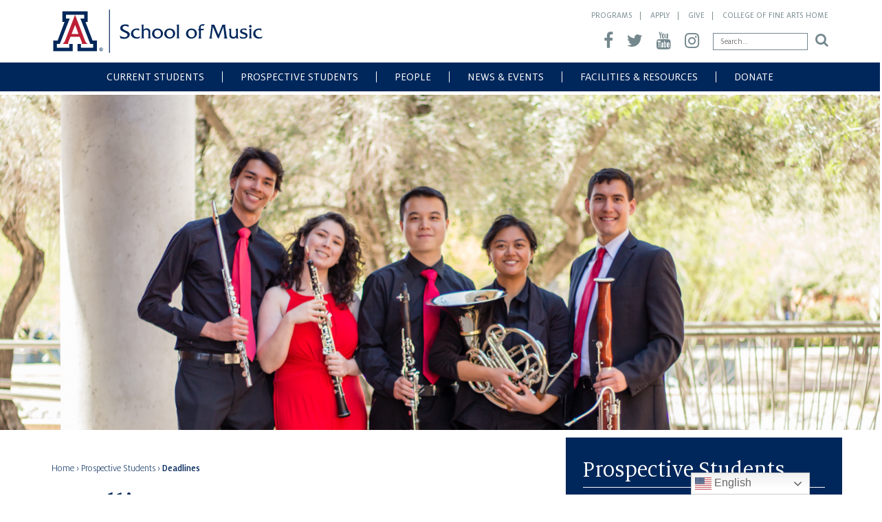

--- FILE ---
content_type: text/html; charset=UTF-8
request_url: https://music.arizona.edu/admissions/deadlines/
body_size: 10947
content:

<!doctype html>
<html lang="en-US">
  
<head>
  <meta charset="utf-8">
  <meta http-equiv="x-ua-compatible" content="ie=edge">
  <meta name="viewport" content="width=device-width, initial-scale=1, maximum-scale=1, user-scalable=0"/>
  <script src="https://ajax.googleapis.com/ajax/libs/webfont/1.6.16/webfont.js"></script>
  <script>
    WebFont.load({
     custom: {
       families: ['MiloOT:n3,i3,n4,n5,n7', 'MiloSerifOT'],
       urls: ['https://music.arizona.edu/wp-content/themes/schoolofmusic2017/dist/styles/fonts.css']
     }
    });
  </script>
  
  <title>Deadlines &#8211; School of Music</title>
<meta name='robots' content='max-image-preview:large' />
	<style>img:is([sizes="auto" i], [sizes^="auto," i]) { contain-intrinsic-size: 3000px 1500px }</style>
	<script type="text/javascript">
/* <![CDATA[ */
window._wpemojiSettings = {"baseUrl":"https:\/\/s.w.org\/images\/core\/emoji\/16.0.1\/72x72\/","ext":".png","svgUrl":"https:\/\/s.w.org\/images\/core\/emoji\/16.0.1\/svg\/","svgExt":".svg","source":{"concatemoji":"https:\/\/music.arizona.edu\/wp-includes\/js\/wp-emoji-release.min.js?ver=82610e78214da9cb86c6ef631061dcd6"}};
/*! This file is auto-generated */
!function(s,n){var o,i,e;function c(e){try{var t={supportTests:e,timestamp:(new Date).valueOf()};sessionStorage.setItem(o,JSON.stringify(t))}catch(e){}}function p(e,t,n){e.clearRect(0,0,e.canvas.width,e.canvas.height),e.fillText(t,0,0);var t=new Uint32Array(e.getImageData(0,0,e.canvas.width,e.canvas.height).data),a=(e.clearRect(0,0,e.canvas.width,e.canvas.height),e.fillText(n,0,0),new Uint32Array(e.getImageData(0,0,e.canvas.width,e.canvas.height).data));return t.every(function(e,t){return e===a[t]})}function u(e,t){e.clearRect(0,0,e.canvas.width,e.canvas.height),e.fillText(t,0,0);for(var n=e.getImageData(16,16,1,1),a=0;a<n.data.length;a++)if(0!==n.data[a])return!1;return!0}function f(e,t,n,a){switch(t){case"flag":return n(e,"\ud83c\udff3\ufe0f\u200d\u26a7\ufe0f","\ud83c\udff3\ufe0f\u200b\u26a7\ufe0f")?!1:!n(e,"\ud83c\udde8\ud83c\uddf6","\ud83c\udde8\u200b\ud83c\uddf6")&&!n(e,"\ud83c\udff4\udb40\udc67\udb40\udc62\udb40\udc65\udb40\udc6e\udb40\udc67\udb40\udc7f","\ud83c\udff4\u200b\udb40\udc67\u200b\udb40\udc62\u200b\udb40\udc65\u200b\udb40\udc6e\u200b\udb40\udc67\u200b\udb40\udc7f");case"emoji":return!a(e,"\ud83e\udedf")}return!1}function g(e,t,n,a){var r="undefined"!=typeof WorkerGlobalScope&&self instanceof WorkerGlobalScope?new OffscreenCanvas(300,150):s.createElement("canvas"),o=r.getContext("2d",{willReadFrequently:!0}),i=(o.textBaseline="top",o.font="600 32px Arial",{});return e.forEach(function(e){i[e]=t(o,e,n,a)}),i}function t(e){var t=s.createElement("script");t.src=e,t.defer=!0,s.head.appendChild(t)}"undefined"!=typeof Promise&&(o="wpEmojiSettingsSupports",i=["flag","emoji"],n.supports={everything:!0,everythingExceptFlag:!0},e=new Promise(function(e){s.addEventListener("DOMContentLoaded",e,{once:!0})}),new Promise(function(t){var n=function(){try{var e=JSON.parse(sessionStorage.getItem(o));if("object"==typeof e&&"number"==typeof e.timestamp&&(new Date).valueOf()<e.timestamp+604800&&"object"==typeof e.supportTests)return e.supportTests}catch(e){}return null}();if(!n){if("undefined"!=typeof Worker&&"undefined"!=typeof OffscreenCanvas&&"undefined"!=typeof URL&&URL.createObjectURL&&"undefined"!=typeof Blob)try{var e="postMessage("+g.toString()+"("+[JSON.stringify(i),f.toString(),p.toString(),u.toString()].join(",")+"));",a=new Blob([e],{type:"text/javascript"}),r=new Worker(URL.createObjectURL(a),{name:"wpTestEmojiSupports"});return void(r.onmessage=function(e){c(n=e.data),r.terminate(),t(n)})}catch(e){}c(n=g(i,f,p,u))}t(n)}).then(function(e){for(var t in e)n.supports[t]=e[t],n.supports.everything=n.supports.everything&&n.supports[t],"flag"!==t&&(n.supports.everythingExceptFlag=n.supports.everythingExceptFlag&&n.supports[t]);n.supports.everythingExceptFlag=n.supports.everythingExceptFlag&&!n.supports.flag,n.DOMReady=!1,n.readyCallback=function(){n.DOMReady=!0}}).then(function(){return e}).then(function(){var e;n.supports.everything||(n.readyCallback(),(e=n.source||{}).concatemoji?t(e.concatemoji):e.wpemoji&&e.twemoji&&(t(e.twemoji),t(e.wpemoji)))}))}((window,document),window._wpemojiSettings);
/* ]]> */
</script>
<link rel='stylesheet' id='musiccustom-css' href='https://music.arizona.edu/wp-content/themes/schoolofmusic2017/css/musiccustom.css?ver=82610e78214da9cb86c6ef631061dcd6' type='text/css' media='all' />
<style id='wp-emoji-styles-inline-css' type='text/css'>

	img.wp-smiley, img.emoji {
		display: inline !important;
		border: none !important;
		box-shadow: none !important;
		height: 1em !important;
		width: 1em !important;
		margin: 0 0.07em !important;
		vertical-align: -0.1em !important;
		background: none !important;
		padding: 0 !important;
	}
</style>
<link rel='stylesheet' id='wp-block-library-css' href='https://music.arizona.edu/wp-includes/css/dist/block-library/style.min.css?ver=82610e78214da9cb86c6ef631061dcd6' type='text/css' media='all' />
<style id='classic-theme-styles-inline-css' type='text/css'>
/*! This file is auto-generated */
.wp-block-button__link{color:#fff;background-color:#32373c;border-radius:9999px;box-shadow:none;text-decoration:none;padding:calc(.667em + 2px) calc(1.333em + 2px);font-size:1.125em}.wp-block-file__button{background:#32373c;color:#fff;text-decoration:none}
</style>
<style id='safe-svg-svg-icon-style-inline-css' type='text/css'>
.safe-svg-cover{text-align:center}.safe-svg-cover .safe-svg-inside{display:inline-block;max-width:100%}.safe-svg-cover svg{fill:currentColor;height:100%;max-height:100%;max-width:100%;width:100%}

</style>
<style id='global-styles-inline-css' type='text/css'>
:root{--wp--preset--aspect-ratio--square: 1;--wp--preset--aspect-ratio--4-3: 4/3;--wp--preset--aspect-ratio--3-4: 3/4;--wp--preset--aspect-ratio--3-2: 3/2;--wp--preset--aspect-ratio--2-3: 2/3;--wp--preset--aspect-ratio--16-9: 16/9;--wp--preset--aspect-ratio--9-16: 9/16;--wp--preset--color--black: #000000;--wp--preset--color--cyan-bluish-gray: #abb8c3;--wp--preset--color--white: #ffffff;--wp--preset--color--pale-pink: #f78da7;--wp--preset--color--vivid-red: #cf2e2e;--wp--preset--color--luminous-vivid-orange: #ff6900;--wp--preset--color--luminous-vivid-amber: #fcb900;--wp--preset--color--light-green-cyan: #7bdcb5;--wp--preset--color--vivid-green-cyan: #00d084;--wp--preset--color--pale-cyan-blue: #8ed1fc;--wp--preset--color--vivid-cyan-blue: #0693e3;--wp--preset--color--vivid-purple: #9b51e0;--wp--preset--gradient--vivid-cyan-blue-to-vivid-purple: linear-gradient(135deg,rgba(6,147,227,1) 0%,rgb(155,81,224) 100%);--wp--preset--gradient--light-green-cyan-to-vivid-green-cyan: linear-gradient(135deg,rgb(122,220,180) 0%,rgb(0,208,130) 100%);--wp--preset--gradient--luminous-vivid-amber-to-luminous-vivid-orange: linear-gradient(135deg,rgba(252,185,0,1) 0%,rgba(255,105,0,1) 100%);--wp--preset--gradient--luminous-vivid-orange-to-vivid-red: linear-gradient(135deg,rgba(255,105,0,1) 0%,rgb(207,46,46) 100%);--wp--preset--gradient--very-light-gray-to-cyan-bluish-gray: linear-gradient(135deg,rgb(238,238,238) 0%,rgb(169,184,195) 100%);--wp--preset--gradient--cool-to-warm-spectrum: linear-gradient(135deg,rgb(74,234,220) 0%,rgb(151,120,209) 20%,rgb(207,42,186) 40%,rgb(238,44,130) 60%,rgb(251,105,98) 80%,rgb(254,248,76) 100%);--wp--preset--gradient--blush-light-purple: linear-gradient(135deg,rgb(255,206,236) 0%,rgb(152,150,240) 100%);--wp--preset--gradient--blush-bordeaux: linear-gradient(135deg,rgb(254,205,165) 0%,rgb(254,45,45) 50%,rgb(107,0,62) 100%);--wp--preset--gradient--luminous-dusk: linear-gradient(135deg,rgb(255,203,112) 0%,rgb(199,81,192) 50%,rgb(65,88,208) 100%);--wp--preset--gradient--pale-ocean: linear-gradient(135deg,rgb(255,245,203) 0%,rgb(182,227,212) 50%,rgb(51,167,181) 100%);--wp--preset--gradient--electric-grass: linear-gradient(135deg,rgb(202,248,128) 0%,rgb(113,206,126) 100%);--wp--preset--gradient--midnight: linear-gradient(135deg,rgb(2,3,129) 0%,rgb(40,116,252) 100%);--wp--preset--font-size--small: 13px;--wp--preset--font-size--medium: 20px;--wp--preset--font-size--large: 36px;--wp--preset--font-size--x-large: 42px;--wp--preset--spacing--20: 0.44rem;--wp--preset--spacing--30: 0.67rem;--wp--preset--spacing--40: 1rem;--wp--preset--spacing--50: 1.5rem;--wp--preset--spacing--60: 2.25rem;--wp--preset--spacing--70: 3.38rem;--wp--preset--spacing--80: 5.06rem;--wp--preset--shadow--natural: 6px 6px 9px rgba(0, 0, 0, 0.2);--wp--preset--shadow--deep: 12px 12px 50px rgba(0, 0, 0, 0.4);--wp--preset--shadow--sharp: 6px 6px 0px rgba(0, 0, 0, 0.2);--wp--preset--shadow--outlined: 6px 6px 0px -3px rgba(255, 255, 255, 1), 6px 6px rgba(0, 0, 0, 1);--wp--preset--shadow--crisp: 6px 6px 0px rgba(0, 0, 0, 1);}:where(.is-layout-flex){gap: 0.5em;}:where(.is-layout-grid){gap: 0.5em;}body .is-layout-flex{display: flex;}.is-layout-flex{flex-wrap: wrap;align-items: center;}.is-layout-flex > :is(*, div){margin: 0;}body .is-layout-grid{display: grid;}.is-layout-grid > :is(*, div){margin: 0;}:where(.wp-block-columns.is-layout-flex){gap: 2em;}:where(.wp-block-columns.is-layout-grid){gap: 2em;}:where(.wp-block-post-template.is-layout-flex){gap: 1.25em;}:where(.wp-block-post-template.is-layout-grid){gap: 1.25em;}.has-black-color{color: var(--wp--preset--color--black) !important;}.has-cyan-bluish-gray-color{color: var(--wp--preset--color--cyan-bluish-gray) !important;}.has-white-color{color: var(--wp--preset--color--white) !important;}.has-pale-pink-color{color: var(--wp--preset--color--pale-pink) !important;}.has-vivid-red-color{color: var(--wp--preset--color--vivid-red) !important;}.has-luminous-vivid-orange-color{color: var(--wp--preset--color--luminous-vivid-orange) !important;}.has-luminous-vivid-amber-color{color: var(--wp--preset--color--luminous-vivid-amber) !important;}.has-light-green-cyan-color{color: var(--wp--preset--color--light-green-cyan) !important;}.has-vivid-green-cyan-color{color: var(--wp--preset--color--vivid-green-cyan) !important;}.has-pale-cyan-blue-color{color: var(--wp--preset--color--pale-cyan-blue) !important;}.has-vivid-cyan-blue-color{color: var(--wp--preset--color--vivid-cyan-blue) !important;}.has-vivid-purple-color{color: var(--wp--preset--color--vivid-purple) !important;}.has-black-background-color{background-color: var(--wp--preset--color--black) !important;}.has-cyan-bluish-gray-background-color{background-color: var(--wp--preset--color--cyan-bluish-gray) !important;}.has-white-background-color{background-color: var(--wp--preset--color--white) !important;}.has-pale-pink-background-color{background-color: var(--wp--preset--color--pale-pink) !important;}.has-vivid-red-background-color{background-color: var(--wp--preset--color--vivid-red) !important;}.has-luminous-vivid-orange-background-color{background-color: var(--wp--preset--color--luminous-vivid-orange) !important;}.has-luminous-vivid-amber-background-color{background-color: var(--wp--preset--color--luminous-vivid-amber) !important;}.has-light-green-cyan-background-color{background-color: var(--wp--preset--color--light-green-cyan) !important;}.has-vivid-green-cyan-background-color{background-color: var(--wp--preset--color--vivid-green-cyan) !important;}.has-pale-cyan-blue-background-color{background-color: var(--wp--preset--color--pale-cyan-blue) !important;}.has-vivid-cyan-blue-background-color{background-color: var(--wp--preset--color--vivid-cyan-blue) !important;}.has-vivid-purple-background-color{background-color: var(--wp--preset--color--vivid-purple) !important;}.has-black-border-color{border-color: var(--wp--preset--color--black) !important;}.has-cyan-bluish-gray-border-color{border-color: var(--wp--preset--color--cyan-bluish-gray) !important;}.has-white-border-color{border-color: var(--wp--preset--color--white) !important;}.has-pale-pink-border-color{border-color: var(--wp--preset--color--pale-pink) !important;}.has-vivid-red-border-color{border-color: var(--wp--preset--color--vivid-red) !important;}.has-luminous-vivid-orange-border-color{border-color: var(--wp--preset--color--luminous-vivid-orange) !important;}.has-luminous-vivid-amber-border-color{border-color: var(--wp--preset--color--luminous-vivid-amber) !important;}.has-light-green-cyan-border-color{border-color: var(--wp--preset--color--light-green-cyan) !important;}.has-vivid-green-cyan-border-color{border-color: var(--wp--preset--color--vivid-green-cyan) !important;}.has-pale-cyan-blue-border-color{border-color: var(--wp--preset--color--pale-cyan-blue) !important;}.has-vivid-cyan-blue-border-color{border-color: var(--wp--preset--color--vivid-cyan-blue) !important;}.has-vivid-purple-border-color{border-color: var(--wp--preset--color--vivid-purple) !important;}.has-vivid-cyan-blue-to-vivid-purple-gradient-background{background: var(--wp--preset--gradient--vivid-cyan-blue-to-vivid-purple) !important;}.has-light-green-cyan-to-vivid-green-cyan-gradient-background{background: var(--wp--preset--gradient--light-green-cyan-to-vivid-green-cyan) !important;}.has-luminous-vivid-amber-to-luminous-vivid-orange-gradient-background{background: var(--wp--preset--gradient--luminous-vivid-amber-to-luminous-vivid-orange) !important;}.has-luminous-vivid-orange-to-vivid-red-gradient-background{background: var(--wp--preset--gradient--luminous-vivid-orange-to-vivid-red) !important;}.has-very-light-gray-to-cyan-bluish-gray-gradient-background{background: var(--wp--preset--gradient--very-light-gray-to-cyan-bluish-gray) !important;}.has-cool-to-warm-spectrum-gradient-background{background: var(--wp--preset--gradient--cool-to-warm-spectrum) !important;}.has-blush-light-purple-gradient-background{background: var(--wp--preset--gradient--blush-light-purple) !important;}.has-blush-bordeaux-gradient-background{background: var(--wp--preset--gradient--blush-bordeaux) !important;}.has-luminous-dusk-gradient-background{background: var(--wp--preset--gradient--luminous-dusk) !important;}.has-pale-ocean-gradient-background{background: var(--wp--preset--gradient--pale-ocean) !important;}.has-electric-grass-gradient-background{background: var(--wp--preset--gradient--electric-grass) !important;}.has-midnight-gradient-background{background: var(--wp--preset--gradient--midnight) !important;}.has-small-font-size{font-size: var(--wp--preset--font-size--small) !important;}.has-medium-font-size{font-size: var(--wp--preset--font-size--medium) !important;}.has-large-font-size{font-size: var(--wp--preset--font-size--large) !important;}.has-x-large-font-size{font-size: var(--wp--preset--font-size--x-large) !important;}
:where(.wp-block-post-template.is-layout-flex){gap: 1.25em;}:where(.wp-block-post-template.is-layout-grid){gap: 1.25em;}
:where(.wp-block-columns.is-layout-flex){gap: 2em;}:where(.wp-block-columns.is-layout-grid){gap: 2em;}
:root :where(.wp-block-pullquote){font-size: 1.5em;line-height: 1.6;}
</style>
<link rel='stylesheet' id='cff-css' href='https://music.arizona.edu/wp-content/plugins/custom-facebook-feed-pro/assets/css/cff-style.min.css?ver=4.7.4' type='text/css' media='all' />
<link rel='stylesheet' id='tablepress-default-css' href='https://music.arizona.edu/wp-content/plugins/tablepress/css/build/default.css?ver=3.2.5' type='text/css' media='all' />
<link rel='stylesheet' id='sage/css-css' href='https://music.arizona.edu/wp-content/themes/schoolofmusic2017/dist/styles/main-30270f67d7.css' type='text/css' media='all' />
<script type="text/javascript" src="https://music.arizona.edu/wp-includes/js/jquery/jquery.min.js?ver=3.7.1" id="jquery-core-js"></script>
<script type="text/javascript" src="https://music.arizona.edu/wp-includes/js/jquery/jquery-migrate.min.js?ver=3.4.1" id="jquery-migrate-js"></script>
<script type="text/javascript" src="https://music.arizona.edu/wp-content/plugins/wp-retina-2x/app/picturefill.min.js?ver=1763192720" id="wr2x-picturefill-js-js"></script>
<link rel="https://api.w.org/" href="https://music.arizona.edu/wp-json/" /><link rel="alternate" title="JSON" type="application/json" href="https://music.arizona.edu/wp-json/wp/v2/pages/1099" /><link rel="EditURI" type="application/rsd+xml" title="RSD" href="https://music.arizona.edu/xmlrpc.php?rsd" />

<link rel="canonical" href="https://music.arizona.edu/admissions/deadlines/" />
<link rel='shortlink' href='https://music.arizona.edu/?p=1099' />
<link rel="alternate" title="oEmbed (JSON)" type="application/json+oembed" href="https://music.arizona.edu/wp-json/oembed/1.0/embed?url=https%3A%2F%2Fmusic.arizona.edu%2Fadmissions%2Fdeadlines%2F" />
<link rel="alternate" title="oEmbed (XML)" type="text/xml+oembed" href="https://music.arizona.edu/wp-json/oembed/1.0/embed?url=https%3A%2F%2Fmusic.arizona.edu%2Fadmissions%2Fdeadlines%2F&#038;format=xml" />
<!-- Custom Facebook Feed JS vars -->
<script type="text/javascript">
var cffsiteurl = "https://music.arizona.edu/wp-content/plugins";
var cffajaxurl = "https://music.arizona.edu/wp-admin/admin-ajax.php";


var cfflinkhashtags = "false";
</script>
 <!-- Global site tag (gtag.js) - Google Analytics -->
	<script async src="https://www.googletagmanager.com/gtag/js?id=UA-44309412-6"></script>
	<script>
	  window.dataLayer = window.dataLayer || [];
	  function gtag(){dataLayer.push(arguments);}
	  gtag('js', new Date());

	  gtag('config', 'UA-44309412-6');
	</script>


<style type="text/css">.recentcomments a{display:inline !important;padding:0 !important;margin:0 !important;}</style>  <link rel="apple-touch-icon" sizes="57x57" href="https://music.arizona.edu/wp-content/themes/schoolofmusic2017/favicon/apple-icon-57x57.png">
  <link rel="apple-touch-icon" sizes="60x60" href="https://music.arizona.edu/wp-content/themes/schoolofmusic2017/favicon/apple-icon-60x60.png">
  <link rel="apple-touch-icon" sizes="72x72" href="https://music.arizona.edu/wp-content/themes/schoolofmusic2017/favicon/apple-icon-72x72.png">
  <link rel="apple-touch-icon" sizes="76x76" href="https://music.arizona.edu/wp-content/themes/schoolofmusic2017/favicon/apple-icon-76x76.png">
  <link rel="apple-touch-icon" sizes="114x114" href="https://music.arizona.edu/wp-content/themes/schoolofmusic2017/favicon/apple-icon-114x114.png">
  <link rel="apple-touch-icon" sizes="120x120" href="https://music.arizona.edu/wp-content/themes/schoolofmusic2017/favicon/apple-icon-120x120.png">
  <link rel="apple-touch-icon" sizes="144x144" href="https://music.arizona.edu/wp-content/themes/schoolofmusic2017/favicon/apple-icon-144x144.png">
  <link rel="apple-touch-icon" sizes="152x152" href="https://music.arizona.edu/wp-content/themes/schoolofmusic2017/favicon/apple-icon-152x152.png">
  <link rel="apple-touch-icon" sizes="180x180" href="https://music.arizona.edu/wp-content/themes/schoolofmusic2017/favicon/apple-icon-180x180.png">
  <link rel="icon" type="image/png" sizes="192x192"  href="https://music.arizona.edu/wp-content/themes/schoolofmusic2017/favicon/android-icon-192x192.png">
  <link rel="icon" type="image/png" sizes="32x32" href="https://music.arizona.edu/wp-content/themes/schoolofmusic2017/favicon/favicon-32x32.png">
  <link rel="icon" type="image/png" sizes="96x96" href="https://music.arizona.edu/wp-content/themes/schoolofmusic2017/favicon/favicon-96x96.png">
  <link rel="icon" type="image/png" sizes="16x16" href="https://music.arizona.edu/wp-content/themes/schoolofmusic2017/favicon/favicon-16x16.png">
  <link rel="manifest" href="https://music.arizona.edu/wp-content/themes/schoolofmusic2017/favicon/manifest.json">
  <meta name="msapplication-TileColor" content="#ffffff">
  <meta name="msapplication-TileImage" content="https://music.arizona.edu/wp-content/themes/schoolofmusic2017/favicon/ms-icon-144x144.png">
  <meta name="theme-color" content="#bd2036">
</head>
  <body class="wp-singular page-template page-template-template-top-level page-template-template-top-level-php page page-id-1099 page-child parent-pageid-1093 wp-theme-schoolofmusic2017 deadlines sidebar-primary chrome osx">
    <!--[if IE]>
      <div class="alert alert-warning">
        You are using an <strong>outdated</strong> browser. Please <a href="http://browsehappy.com/">upgrade your browser</a> to improve your experience.      </div>
    <![endif]-->
    <header class="banner navbar navbar-default navbar-static-top" role="banner">
  <div class="container">
    <div class="navbar-header">
      <a class="navbar-brand" href="https://music.arizona.edu/">

<img src="https://music.arizona.edu/wp-content/themes/schoolofmusic2017/img/School-of-Music-Lockup.svg" width="306.7416 px" height="63px" alt="School of Music">
          
      </a>

      <div class="navbar-header-right">

        <nav class="top-nav">
          <ul class="list-inline list-unstyled">
            <li><a href="https://music.arizona.edu/students/areas-of-study/">Programs</a></li>
            <li><a href="https://music.arizona.edu/admissions/how-to-apply/">Apply</a></li>
            <li><a href="https://music.arizona.edu/donate/giving/">Give</a></li>
            <li><a target="_blank" href="http://cfa.arizona.edu/">College of Fine Arts Home</a></li>
          </ul>
        </nav>

        <div class="search-box">
          <a target="_blank" href="https://www.facebook.com/UAZMusic/"><i class="fa fa-facebook" aria-hidden="true"></i></a>
          <a target="_blank" href="https://twitter.com/uazmusic"><i class="fa fa-twitter" aria-hidden="true"></i></a>
          <a target="_blank" href="https://www.youtube.com/channel/UChSPuJwl04vYZzvaHFxxHYw"><i class="fa fa-youtube" aria-hidden="true"></i></a>
          <a target="_blank" href="https://www.instagram.com/uazmusic/"><i class="fa fa-instagram" aria-hidden="true"></i></a>
          <form role="search" method="get" class="search-form" action="https://music.arizona.edu/">
	<label>
		<span class="screen-reader-text">Search for:</span>
		<input type="search" class="search-field" placeholder="Search…"  value="" name="s">
	</label>
	<input type="submit" class="search-submit" value="&#xf002;">
</form>        </div>

      </div>
    </div>
  </div>

  <div class="scrolled-spacing"></div>
  
  <div class="mobile-menu">
    <div class="navbar-toggle-wrapper">
      <div class="container">
        <button type="button" class="navbar-toggle collapsed" data-toggle="collapse" data-target=".navbar-collapse">
          <span class="sr-only">Toggle navigation</span>
          <span class="navbar-toggle-label">Navigate</span>
          <div class="hamburger">
            <span class="icon-bar"></span>
            <span class="icon-bar"></span>
            <span class="icon-bar"></span>
            <span class="icon-bar"></span>
          </div>
        </button>
      </div>
    </div>

    <nav class="collapse navbar-collapse" role="navigation">
      <div class="container">
        <div class="menu-main-menu-container"><ul id="menu-main-menu" class="nav navbar-nav"><li id="menu-item-1153" class="menu-item menu-item-type-post_type menu-item-object-page menu-item-has-children menu-item-1153 dropdown"><a title="Current Students" href="#" class="dropdown-toggle" aria-haspopup="true">Current Students</a>
<ul role="menu" class=" dropdown-menu">
	<li id="menu-item-1154" class="menu-item menu-item-type-post_type menu-item-object-page menu-item-1154"><a title="Advising" href="https://music.arizona.edu/students/advising/">Advising</a></li>
	<li id="menu-item-1155" class="menu-item menu-item-type-post_type menu-item-object-page menu-item-1155"><a title="Areas of Study" href="https://music.arizona.edu/students/areas-of-study/">Areas of Study</a></li>
	<li id="menu-item-1156" class="menu-item menu-item-type-post_type menu-item-object-page menu-item-1156"><a title="Degrees" href="https://music.arizona.edu/students/degrees/">Degrees</a></li>
	<li id="menu-item-1157" class="menu-item menu-item-type-post_type menu-item-object-page menu-item-1157"><a title="Ensemble Audition Information" href="https://music.arizona.edu/students/ensembles/">Ensemble Audition Information</a></li>
	<li id="menu-item-1159" class="menu-item menu-item-type-post_type menu-item-object-page menu-item-1159"><a title="Student Organizations" href="https://music.arizona.edu/students/student-organizations/">Student Organizations</a></li>
	<li id="menu-item-1158" class="menu-item menu-item-type-post_type menu-item-object-page menu-item-1158"><a title="Studios" href="https://music.arizona.edu/students/studios/">Studios</a></li>
	<li id="menu-item-19780" class="menu-item menu-item-type-post_type menu-item-object-page menu-item-19780"><a title="Student Resources" href="https://music.arizona.edu/student-resources/">Student Resources</a></li>
	<li id="menu-item-23174" class="menu-item menu-item-type-post_type menu-item-object-page menu-item-23174"><a title="Career Development" href="https://music.arizona.edu/students/music-career-development/">Career Development</a></li>
</ul>
</li>
<li id="menu-item-1160" class="menu-item menu-item-type-post_type menu-item-object-page current-page-ancestor current-menu-ancestor current-menu-parent current-page-parent current_page_parent current_page_ancestor menu-item-has-children menu-item-1160 dropdown"><a title="Prospective Students" href="#" class="dropdown-toggle" aria-haspopup="true">Prospective Students</a>
<ul role="menu" class=" dropdown-menu">
	<li id="menu-item-1161" class="menu-item menu-item-type-post_type menu-item-object-page menu-item-1161"><a title="Apply" href="https://music.arizona.edu/admissions/how-to-apply/">Apply</a></li>
	<li id="menu-item-1162" class="menu-item menu-item-type-post_type menu-item-object-page menu-item-1162"><a title="Auditions" href="https://music.arizona.edu/auditions">Auditions</a></li>
	<li id="menu-item-1163" class="menu-item menu-item-type-post_type menu-item-object-page menu-item-1163"><a title="Scholarships" href="https://music.arizona.edu/admissions/scholarships-financial-aid/">Scholarships</a></li>
	<li id="menu-item-1164" class="menu-item menu-item-type-post_type menu-item-object-page menu-item-1164"><a title="Theory Readiness Quiz" href="https://music.arizona.edu/admissions/music-theory-rediness-exam/">Theory Readiness Quiz</a></li>
	<li id="menu-item-1165" class="menu-item menu-item-type-post_type menu-item-object-page current-menu-item page_item page-item-1099 current_page_item menu-item-1165 active"><a title="Deadlines" href="https://music.arizona.edu/admissions/deadlines/">Deadlines</a></li>
</ul>
</li>
<li id="menu-item-1166" class="menu-item menu-item-type-post_type menu-item-object-page menu-item-has-children menu-item-1166 dropdown"><a title="People" href="#" class="dropdown-toggle" aria-haspopup="true">People</a>
<ul role="menu" class=" dropdown-menu">
	<li id="menu-item-1463" class="menu-item menu-item-type-post_type menu-item-object-page menu-item-1463"><a title="Directory" href="https://music.arizona.edu/people/directory/">Directory</a></li>
	<li id="menu-item-1171" class="menu-item menu-item-type-post_type menu-item-object-page menu-item-1171"><a title="Musicians for Hire" href="https://music.arizona.edu/people/musicians-for-hire/">Musicians for Hire</a></li>
	<li id="menu-item-1172" class="menu-item menu-item-type-post_type menu-item-object-page menu-item-1172"><a title="Faculty Research" href="https://music.arizona.edu/people/faculty-research/">Faculty Research</a></li>
	<li id="menu-item-1173" class="menu-item menu-item-type-post_type menu-item-object-page menu-item-1173"><a title="Friends for the Advancement of Music" href="https://music.arizona.edu/people/friends-for-the-advancement-of-music/">Friends for the Advancement of Music</a></li>
	<li id="menu-item-11728" class="menu-item menu-item-type-post_type menu-item-object-page menu-item-11728"><a title="Alumni Connections" href="https://music.arizona.edu/people/alumni/">Alumni Connections</a></li>
</ul>
</li>
<li id="menu-item-30" class="menu-item menu-item-type-post_type menu-item-object-page menu-item-has-children menu-item-30 dropdown"><a title="News &#038; Events" href="#" class="dropdown-toggle" aria-haspopup="true">News &#038; Events</a>
<ul role="menu" class=" dropdown-menu">
	<li id="menu-item-279" class="menu-item menu-item-type-post_type menu-item-object-page menu-item-279"><a title="News" href="https://music.arizona.edu/news-events/news/">News</a></li>
	<li id="menu-item-275" class="menu-item menu-item-type-post_type menu-item-object-page menu-item-275"><a title="Events" href="https://music.arizona.edu/news-events/events/">Events</a></li>
	<li id="menu-item-1175" class="menu-item menu-item-type-post_type menu-item-object-page menu-item-1175"><a title="Outreach" href="https://music.arizona.edu/news-events/outreach/">Outreach</a></li>
</ul>
</li>
<li id="menu-item-31" class="menu-item menu-item-type-post_type menu-item-object-page menu-item-has-children menu-item-31 dropdown"><a title="Facilities &amp; Resources" href="#" class="dropdown-toggle" aria-haspopup="true">Facilities &amp; Resources</a>
<ul role="menu" class=" dropdown-menu">
	<li id="menu-item-23480" class="menu-item menu-item-type-post_type menu-item-object-page menu-item-23480"><a title="Building Info &amp; Hours" href="https://music.arizona.edu/facilities/info/">Building Info &amp; Hours</a></li>
	<li id="menu-item-1537" class="menu-item menu-item-type-post_type menu-item-object-page menu-item-1537"><a title="Recording Studio" href="https://music.arizona.edu/facilities/recording-studio/">Recording Studio</a></li>
	<li id="menu-item-23479" class="menu-item menu-item-type-post_type menu-item-object-page menu-item-23479"><a title="Special Collections &amp; Archive" href="https://music.arizona.edu/facilities/archive/">Special Collections &amp; Archive</a></li>
	<li id="menu-item-23481" class="menu-item menu-item-type-post_type menu-item-object-page menu-item-23481"><a title="Publicity and Program Resources" href="https://music.arizona.edu/programpublicityinfo">Publicity and Program Resources</a></li>
	<li id="menu-item-23483" class="menu-item menu-item-type-post_type menu-item-object-page menu-item-23483"><a title="Production Department" href="https://music.arizona.edu/facilities/production/">Production Department</a></li>
</ul>
</li>
<li id="menu-item-1177" class="menu-item menu-item-type-post_type menu-item-object-page menu-item-has-children menu-item-1177 dropdown"><a title="Donate" href="#" class="dropdown-toggle" aria-haspopup="true">Donate</a>
<ul role="menu" class=" dropdown-menu">
	<li id="menu-item-1179" class="menu-item menu-item-type-post_type menu-item-object-page menu-item-1179"><a title="Giving" href="https://music.arizona.edu/donate/giving/">Giving</a></li>
	<li id="menu-item-22898" class="menu-item menu-item-type-post_type menu-item-object-page menu-item-22898"><a title="Fuel Wonder" href="https://music.arizona.edu/donate/fuel-wonder/">Fuel Wonder</a></li>
	<li id="menu-item-1178" class="menu-item menu-item-type-post_type menu-item-object-page menu-item-1178"><a title="Medici Circle" href="https://music.arizona.edu/donate/medici-circle/">Medici Circle</a></li>
</ul>
</li>
</ul></div>
        <ul class="mobile-nav list-unstyled">
          <li><a target="_blank" href="https://www.facebook.com/UAZMusic/">Facebook</a></li>
          <li><a target="_blank" href="https://twitter.com/uazmusic">Twitter</a></li>
          <li><a target="_blank" href="https://www.youtube.com/channel/UChSPuJwl04vYZzvaHFxxHYw">YouTube</a></li>
          <li><a target="_blank" href="https://www.instagram.com/uazmusic/">Instagram</a></li>
          <li><a target="_blank" href="https://cfa.arizona.edu/">College of Fine Arts Home</a></li>
        </ul>

        <form role="search" method="get" class="search-form" action="https://music.arizona.edu/">
	<label>
		<span class="screen-reader-text">Search for:</span>
		<input type="search" class="search-field" placeholder="Search…"  value="" name="s">
	</label>
	<input type="submit" class="search-submit" value="&#xf002;">
</form>      </div>
    </nav>
  </div>
</header>    <div class="wrap" role="document">
      <div class="content">
        

<div class="slider-container">
	
		<div class="slider-wrapper">
			<div class="slider slick">

				
					<div class="slider-item">
						<img width="1600" height="610" src="https://wpu.cfa.arizona.edu/wp-content/uploads/sites/4/2018/05/22231707/WebBannerFFGWQ2018ByMindiAcosta.jpg" class="attachment-slider-image size-slider-image" alt="" decoding="async" fetchpriority="high" srcset="https://wpu.cfa.arizona.edu/wp-content/uploads/sites/4/2018/05/22231707/WebBannerFFGWQ2018ByMindiAcosta.jpg 1600w, https://wpu.cfa.arizona.edu/wp-content/uploads/sites/4/2018/05/22231707/WebBannerFFGWQ2018ByMindiAcosta-300x114.jpg 300w, https://wpu.cfa.arizona.edu/wp-content/uploads/sites/4/2018/05/22231707/WebBannerFFGWQ2018ByMindiAcosta-1024x390.jpg 1024w" sizes="(max-width: 1600px) 100vw, 1600px" />					</div>

				
			</div>
		</div>

		</div>

<div class="container with-sidebar">

	<main class="main">
		<div class="main-content-sidebar">
			<div class="breadcrumbs"><span itemscope itemtype="http://data-vocabulary.org/Breadcrumb"><a href="https://music.arizona.edu/" itemprop="url"><span itemprop="title">Home</span></a></span> <span class="sep">›</span> Prospective Students <span class="sep">›</span> <span class="current">Deadlines</span></div>
							
<div class="page-header">
  <h1>Deadlines</h1>
</div>
								<h2>Incoming First-Year &amp; Transfer Students</h2>
<p>We encourage you to apply as early as possible during the year prior to your first planned semester. The regular deadline is May 1 for Fall semester admission, but you can check with <a href="http://admissions.arizona.edu">Admissions</a> for any updates to the University wide deadline. You can find everything you need to <a href="https://music.arizona.edu/admissions/how-to-apply/undergraduate/">start your application here</a> and your <a href="https://music.arizona.edu/students/advising/">academic advisor</a> is excited to assist you every step of the way.</p>
<h2>Graduate Students</h2>
<p>The University of Arizona School of Music requests submission of all admissions materials for domestic student applications by no later than June 1 for fall admission, October 1 for spring admission, and March 1 for summer sessions. The School of Music welcomes applications from international students. International student applications are due April 1 for fall admission, September 1 for spring admission, and February 1 for summer sessions. Applicants who submit paperwork well in advance of the proposed starting date are most likely to avoid disappointment caused by unexpected delays in the receipt and acceptance of required documents. All students, domestic and international, who wish to receive the fullest consideration for financial aid or scholarships should submit all materials by December 1 for admission the following fall.</p>
			
			<div class="clearfix"></div>


			
		</div>
	</main>

	<aside class="sidebar">
		
<div class="sidebar-content">
	<div class="sub-nav">
					<h3>Prospective Students</h3>

		
		<nav>
			<ul class="list-unstyled">
				<li class="page_item page-item-1095 page_item_has_children"><a href="https://music.arizona.edu/admissions/how-to-apply/">Apply</a></li>
<li class="page_item page-item-1096 page_item_has_children"><a href="https://music.arizona.edu/auditions">Auditions</a></li>
<li class="page_item page-item-1097 page_item_has_children"><a href="https://music.arizona.edu/admissions/scholarships-financial-aid/">Scholarships</a></li>
<li class="page_item page-item-1098"><a href="https://music.arizona.edu/admissions/music-theory-rediness-exam/">Theory Readiness Quiz</a></li>
<li class="page_item page-item-1099 current_page_item"><a href="https://music.arizona.edu/admissions/deadlines/" aria-current="page">Deadlines</a></li>
			</ul>
		</nav>
	</div>

	
	
	<div class="sidebar-scroll scrollbar-macosx">

		
					<!-- Prospective Students -->
			<div class="dictionary">
								<h3>Office of Academic Student Services</h3>
				
								<h2 class="cfa-dir">Office of Academic Student Services</h2>
<div class="dictionary-item">

      <span class="name">John T. Brobeck</span>
  
      <span class="position">
    <span class="eds-title">Professor,</span> <span class="eds-subtitle">Music</span> <br> <span class="eds-title">Director,</span> <span class="eds-subtitle">Graduate Studies-Music</span>
            
    
    </span>
  
  <div class="dictionary-item-bottom">
    <div class="col-1">

              <span class="email"><a href="mailto:&#98;&#114;&#111;&#98;&#101;&#99;&#107;&#64;&#97;&#114;&#105;&#122;&#111;&#110;&#97;&#46;&#101;&#100;&#117;">&#98;&#114;&#111;&#98;&#101;&#99;&#107;&#64;&#97;&#114;&#105;&#122;&#111;&#110;&#97;&#46;&#101;&#100;&#117;</a></span>
      
              <span class="location">
                                                Music Bldg, Room 228<br />
                              </span>
      

              <span class="phone">520-621-5639</span>
          </div>

    <div class="col-2">

                        <a href="https://cfa.arizona.edu/profile/brobeck" target="_blank" class="btn btn-primary">Profile</a>        
              
    </div>
  </div>

</div>
<div class="dictionary-item">

      <span class="name">Shelly Braun</span>
  
      <span class="position">
    <span class="eds-title">Program Coordinator,</span> <span class="eds-subtitle">Senior</span>
            
    
    </span>
  
  <div class="dictionary-item-bottom">
    <div class="col-1">

              <span class="email"><a href="mailto:&#98;&#114;&#97;&#117;&#110;&#115;&#64;&#97;&#114;&#105;&#122;&#111;&#110;&#97;&#46;&#101;&#100;&#117;">&#98;&#114;&#97;&#117;&#110;&#115;&#64;&#97;&#114;&#105;&#122;&#111;&#110;&#97;&#46;&#101;&#100;&#117;</a></span>
      
              <span class="location">
                                                Music Bldg, Room 109B<br />
                              </span>
      

              <span class="phone">520-621-8517</span>
          </div>

    <div class="col-2">

                    
    </div>
  </div>

</div>
<div class="dictionary-item">

      <span class="name">Alyssa Gaines</span>
  
      <span class="position">
    <span class="eds-title">Program Coordinator</span>
            
    
    </span>
  
  <div class="dictionary-item-bottom">
    <div class="col-1">

              <span class="email"><a href="mailto:&#97;&#103;&#97;&#105;&#110;&#101;&#115;&#64;&#97;&#114;&#105;&#122;&#111;&#110;&#97;&#46;&#101;&#100;&#117;">&#97;&#103;&#97;&#105;&#110;&#101;&#115;&#64;&#97;&#114;&#105;&#122;&#111;&#110;&#97;&#46;&#101;&#100;&#117;</a></span>
      
              <span class="location">
                                                Music Bldg, Room 109<br />
                              </span>
      

              <span class="phone">520-621-7011</span>
          </div>

    <div class="col-2">

                    
    </div>
  </div>

</div>
<h3 class="cfa-dir">Academic Advising</h3>
<div class="dictionary-item">

      <span class="name">Christina Beasley</span>
  
      <span class="position">
    <span class="eds-title">Assistant Director,</span> <span class="eds-subtitle">Student Success</span>
            
    
    </span>
  
  <div class="dictionary-item-bottom">
    <div class="col-1">

              <span class="email"><a href="mailto:&#99;&#115;&#119;&#97;&#110;&#115;&#111;&#110;&#64;&#97;&#114;&#105;&#122;&#111;&#110;&#97;&#46;&#101;&#100;&#117;">&#99;&#115;&#119;&#97;&#110;&#115;&#111;&#110;&#64;&#97;&#114;&#105;&#122;&#111;&#110;&#97;&#46;&#101;&#100;&#117;</a></span>
      
              <span class="location">
                                                Music Bldg, Room 109A<br />
                              </span>
      

              <span class="phone">520-621-2060</span>
          </div>

    <div class="col-2">

                        <a href="https://cfa.arizona.edu/profile/cswanson" target="_blank" class="btn btn-primary">Profile</a>        
              
    </div>
  </div>

</div>
<div class="dictionary-item">

      <span class="name">John T. Brobeck</span>
  
      <span class="position">
    <span class="eds-title">Professor,</span> <span class="eds-subtitle">Music</span> <br> <span class="eds-title">Director,</span> <span class="eds-subtitle">Graduate Studies-Music</span>
            
    
    </span>
  
  <div class="dictionary-item-bottom">
    <div class="col-1">

              <span class="email"><a href="mailto:&#98;&#114;&#111;&#98;&#101;&#99;&#107;&#64;&#97;&#114;&#105;&#122;&#111;&#110;&#97;&#46;&#101;&#100;&#117;">&#98;&#114;&#111;&#98;&#101;&#99;&#107;&#64;&#97;&#114;&#105;&#122;&#111;&#110;&#97;&#46;&#101;&#100;&#117;</a></span>
      
              <span class="location">
                                                Music Bldg, Room 228<br />
                              </span>
      

              <span class="phone">520-621-5639</span>
          </div>

    <div class="col-2">

                        <a href="https://cfa.arizona.edu/profile/brobeck" target="_blank" class="btn btn-primary">Profile</a>        
              
    </div>
  </div>

</div>
<div class="dictionary-item">

      <span class="name">Emma M Scheerens</span>
  
      <span class="position">
    <span class="eds-title">Academic Advisor I</span>
            
    
    </span>
  
  <div class="dictionary-item-bottom">
    <div class="col-1">

              <span class="email"><a href="mailto:&#101;&#109;&#109;&#97;&#114;&#105;&#101;&#64;&#97;&#114;&#105;&#122;&#111;&#110;&#97;&#46;&#101;&#100;&#117;">&#101;&#109;&#109;&#97;&#114;&#105;&#101;&#64;&#97;&#114;&#105;&#122;&#111;&#110;&#97;&#46;&#101;&#100;&#117;</a></span>
      
              <span class="location">
                                                Music Bldg, Room 109B<br />
                              </span>
      

              <span class="phone">520-621-1454</span>
          </div>

    <div class="col-2">

                    
    </div>
  </div>

</div>
							</div>
		
		<div class="facebook">
			<h3>Facebook</h3>
					</div>
	</div>
</div>
	</aside><!-- /.sidebar -->
</div>
      </div><!-- /.content -->
    </div><!-- /.wrap -->
    	
	<div class="quick-links">

 	
 		
 		<div class="quick-link-item">
 			<div class="content" style="background-image: url(https://wpu.cfa.arizona.edu/wp-content/uploads/sites/4/2016/11/22232115/Ensembles_CTA-800x200.jpg);">
 				<span>Ensembles</span>
 				<a href="http://music.arizona.edu/students/ensembles/" class="link-spanner"></a>
 			</div>
 		</div>

  
 		
 		<div class="quick-link-item">
 			<div class="content" style="background-image: url(https://wpu.cfa.arizona.edu/wp-content/uploads/sites/4/2016/11/22232114/All_Steinway_School_CTA-800x200.jpg);">
 				<span>All Steinway School</span>
 				<a href="http://www.steinway.com/community/institutions/all-steinway-schools" class="link-spanner"></a>
 			</div>
 		</div>

  
  </div>


<footer class="content-info">
	<div class="container">
		<div class="row-1">
			
			<nav>
				<div class="menu-main-menu-container"><ul id="menu-main-menu-1" class="menu"><li class="menu-item menu-item-type-post_type menu-item-object-page menu-item-has-children menu-item-1153"><a href="https://music.arizona.edu/students/">Current Students</a>
<ul class="sub-menu">
	<li class="menu-item menu-item-type-post_type menu-item-object-page menu-item-1154"><a href="https://music.arizona.edu/students/advising/">Advising</a></li>
	<li class="menu-item menu-item-type-post_type menu-item-object-page menu-item-1155"><a href="https://music.arizona.edu/students/areas-of-study/">Areas of Study</a></li>
	<li class="menu-item menu-item-type-post_type menu-item-object-page menu-item-1156"><a href="https://music.arizona.edu/students/degrees/">Degrees</a></li>
	<li class="menu-item menu-item-type-post_type menu-item-object-page menu-item-1157"><a href="https://music.arizona.edu/students/ensembles/">Ensemble Audition Information</a></li>
	<li class="menu-item menu-item-type-post_type menu-item-object-page menu-item-1159"><a href="https://music.arizona.edu/students/student-organizations/">Student Organizations</a></li>
	<li class="menu-item menu-item-type-post_type menu-item-object-page menu-item-1158"><a href="https://music.arizona.edu/students/studios/">Studios</a></li>
	<li class="menu-item menu-item-type-post_type menu-item-object-page menu-item-19780"><a href="https://music.arizona.edu/student-resources/">Student Resources</a></li>
	<li class="menu-item menu-item-type-post_type menu-item-object-page menu-item-23174"><a href="https://music.arizona.edu/students/music-career-development/">Career Development</a></li>
</ul>
</li>
<li class="menu-item menu-item-type-post_type menu-item-object-page current-page-ancestor current-menu-ancestor current-menu-parent current-page-parent current_page_parent current_page_ancestor menu-item-has-children menu-item-1160"><a href="https://music.arizona.edu/admissions/">Prospective Students</a>
<ul class="sub-menu">
	<li class="menu-item menu-item-type-post_type menu-item-object-page menu-item-1161"><a href="https://music.arizona.edu/admissions/how-to-apply/">Apply</a></li>
	<li class="menu-item menu-item-type-post_type menu-item-object-page menu-item-1162"><a href="https://music.arizona.edu/auditions">Auditions</a></li>
	<li class="menu-item menu-item-type-post_type menu-item-object-page menu-item-1163"><a href="https://music.arizona.edu/admissions/scholarships-financial-aid/">Scholarships</a></li>
	<li class="menu-item menu-item-type-post_type menu-item-object-page menu-item-1164"><a href="https://music.arizona.edu/admissions/music-theory-rediness-exam/">Theory Readiness Quiz</a></li>
	<li class="menu-item menu-item-type-post_type menu-item-object-page current-menu-item page_item page-item-1099 current_page_item menu-item-1165"><a href="https://music.arizona.edu/admissions/deadlines/" aria-current="page">Deadlines</a></li>
</ul>
</li>
<li class="menu-item menu-item-type-post_type menu-item-object-page menu-item-has-children menu-item-1166"><a href="https://music.arizona.edu/people/">People</a>
<ul class="sub-menu">
	<li class="menu-item menu-item-type-post_type menu-item-object-page menu-item-1463"><a href="https://music.arizona.edu/people/directory/">Directory</a></li>
	<li class="menu-item menu-item-type-post_type menu-item-object-page menu-item-1171"><a href="https://music.arizona.edu/people/musicians-for-hire/">Musicians for Hire</a></li>
	<li class="menu-item menu-item-type-post_type menu-item-object-page menu-item-1172"><a href="https://music.arizona.edu/people/faculty-research/">Faculty Research</a></li>
	<li class="menu-item menu-item-type-post_type menu-item-object-page menu-item-1173"><a href="https://music.arizona.edu/people/friends-for-the-advancement-of-music/">Friends for the Advancement of Music</a></li>
	<li class="menu-item menu-item-type-post_type menu-item-object-page menu-item-11728"><a href="https://music.arizona.edu/people/alumni/">Alumni Connections</a></li>
</ul>
</li>
<li class="menu-item menu-item-type-post_type menu-item-object-page menu-item-has-children menu-item-30"><a href="https://music.arizona.edu/news-events/">News &#038; Events</a>
<ul class="sub-menu">
	<li class="menu-item menu-item-type-post_type menu-item-object-page menu-item-279"><a href="https://music.arizona.edu/news-events/news/">News</a></li>
	<li class="menu-item menu-item-type-post_type menu-item-object-page menu-item-275"><a href="https://music.arizona.edu/news-events/events/">Events</a></li>
	<li class="menu-item menu-item-type-post_type menu-item-object-page menu-item-1175"><a href="https://music.arizona.edu/news-events/outreach/">Outreach</a></li>
</ul>
</li>
<li class="menu-item menu-item-type-post_type menu-item-object-page menu-item-has-children menu-item-31"><a href="https://music.arizona.edu/facilities/">Facilities &amp; Resources</a>
<ul class="sub-menu">
	<li class="menu-item menu-item-type-post_type menu-item-object-page menu-item-23480"><a href="https://music.arizona.edu/facilities/info/">Building Info &amp; Hours</a></li>
	<li class="menu-item menu-item-type-post_type menu-item-object-page menu-item-1537"><a href="https://music.arizona.edu/facilities/recording-studio/">Recording Studio</a></li>
	<li class="menu-item menu-item-type-post_type menu-item-object-page menu-item-23479"><a href="https://music.arizona.edu/facilities/archive/">Special Collections &amp; Archive</a></li>
	<li class="menu-item menu-item-type-post_type menu-item-object-page menu-item-23481"><a href="https://music.arizona.edu/programpublicityinfo">Publicity and Program Resources</a></li>
	<li class="menu-item menu-item-type-post_type menu-item-object-page menu-item-23483"><a href="https://music.arizona.edu/facilities/production/">Production Department</a></li>
</ul>
</li>
<li class="menu-item menu-item-type-post_type menu-item-object-page menu-item-has-children menu-item-1177"><a href="https://music.arizona.edu/donate/">Donate</a>
<ul class="sub-menu">
	<li class="menu-item menu-item-type-post_type menu-item-object-page menu-item-1179"><a href="https://music.arizona.edu/donate/giving/">Giving</a></li>
	<li class="menu-item menu-item-type-post_type menu-item-object-page menu-item-22898"><a href="https://music.arizona.edu/donate/fuel-wonder/">Fuel Wonder</a></li>
	<li class="menu-item menu-item-type-post_type menu-item-object-page menu-item-1178"><a href="https://music.arizona.edu/donate/medici-circle/">Medici Circle</a></li>
</ul>
</li>
</ul></div>			</nav>

			<div class="address address-1">
				<h4>School Of Music</h4>
				
				<div class="address-item">
					<p>P.O. BOX 210004<br>
					1017 North Olive Road<br>
					Music Building, Room 109<br>
					Tucson, AZ 85721-0004</p>

					<p><strong>Email:</strong> <a href="mailto:musicweb@cfa.arizona.edu">info@music.arizona.edu</a></p>
					<p><strong>Phone:</strong> <a href="tel:520.621.1655" class="tel-link">520.621.1655</a></p>
					<p><strong>Fax:</strong> <a href="tel:520.621.8118" class="tel-link">520.621.8118</a></p>
				</div>
			</div>

		</div>

		<div class="clearfix"></div>

		<div class="row-2">

			<div class="console">
				<hr>
				<a href="https://console.cfa.arizona.edu/" target="_blank" class="btn btn-default">Console</a>
				<p class="copyright">Copyright &copy; University of Arizona 2025</p>
			   	<p class="copyright"><a href="https://privacy.arizona.edu/privacy-statement">University Privacy Statement</a></p>
			</div>

			<div class="address address-2">
				<h4>College of Fine Arts</h4>

				<p>P.O. BOX 210004<br>
				1017 North Olive Road<br>
				Music Building, Room 111<br>
				Tucson, AZ 85721-0004</p>

				<p><strong>Email:</strong> <a href="mailto:finearts@cfa.arizona.edu">finearts@cfa.arizona.edu</a></p>
				<p><strong>Phone:</strong> <a href="tel:520.621.1302" class="tel-link">520.621.1302</a></p>
							</div>
		</div>

	</div>
</footer>
<script type="speculationrules">
{"prefetch":[{"source":"document","where":{"and":[{"href_matches":"\/*"},{"not":{"href_matches":["\/wp-*.php","\/wp-admin\/*","\/wp-content\/uploads\/sites\/4\/*","\/wp-content\/*","\/wp-content\/plugins\/*","\/wp-content\/themes\/schoolofmusic2017\/*","\/*\\?(.+)"]}},{"not":{"selector_matches":"a[rel~=\"nofollow\"]"}},{"not":{"selector_matches":".no-prefetch, .no-prefetch a"}}]},"eagerness":"conservative"}]}
</script>
<div class="gtranslate_wrapper" id="gt-wrapper-50215827"></div><script type="text/javascript" id="cffscripts-js-extra">
/* <![CDATA[ */
var cffOptions = {"placeholder":"https:\/\/music.arizona.edu\/wp-content\/plugins\/custom-facebook-feed-pro\/assets\/img\/placeholder.png","resized_url":"https:\/\/music.arizona.edu\/wp-content\/uploads\/sites\/4\/sb-facebook-feed-images\/","nonce":"fe54bd2de6"};
/* ]]> */
</script>
<script type="text/javascript" src="https://music.arizona.edu/wp-content/plugins/custom-facebook-feed-pro/assets/js/cff-scripts.min.js?ver=4.7.4" id="cffscripts-js"></script>
<script type="text/javascript" id="sage/js-js-extra">
/* <![CDATA[ */
var ajax = {"ajaxurl":"https:\/\/music.arizona.edu\/wp-admin\/admin-ajax.php"};
/* ]]> */
</script>
<script type="text/javascript" src="https://music.arizona.edu/wp-content/themes/schoolofmusic2017/dist/scripts/main-6eb4ccd953.js" id="sage/js-js"></script>
<script type="text/javascript" id="gt_widget_script_50215827-js-before">
/* <![CDATA[ */
window.gtranslateSettings = /* document.write */ window.gtranslateSettings || {};window.gtranslateSettings['50215827'] = {"default_language":"en","languages":["en","es","zh-CN","ko"],"url_structure":"none","flag_style":"2d","flag_size":24,"wrapper_selector":"#gt-wrapper-50215827","alt_flags":{"en":"usa","es":"mexico"},"switcher_open_direction":"top","switcher_horizontal_position":"right","switcher_vertical_position":"bottom","switcher_text_color":"#666","switcher_arrow_color":"#666","switcher_border_color":"#ccc","switcher_background_color":"#fff","switcher_background_shadow_color":"#efefef","switcher_background_hover_color":"#fff","dropdown_text_color":"#000","dropdown_hover_color":"#fff","dropdown_background_color":"#eee","flags_location":"\/wp-content\/plugins\/gtranslate\/flags\/"};
/* ]]> */
</script><script src="https://music.arizona.edu/wp-content/plugins/gtranslate/js/dwf.js?ver=82610e78214da9cb86c6ef631061dcd6" data-no-optimize="1" data-no-minify="1" data-gt-orig-url="/admissions/deadlines/" data-gt-orig-domain="music.arizona.edu" data-gt-widget-id="50215827" defer></script>  </body>
</html>


--- FILE ---
content_type: text/css
request_url: https://music.arizona.edu/wp-content/themes/schoolofmusic2017/css/musiccustom.css?ver=82610e78214da9cb86c6ef631061dcd6
body_size: 690
content:
/* Music custom */
body.single time {
	margin-bottom: 0 !important;
}
#gtranslate_wrapper {
	right:1% !important;
}

/* alert bar */
.row.aa-alert-banner {
	background-color: #e6e6e6;
	display: flex;
	align-items: center;
	justify-content: center;
	padding: .5rem;
}
.aa-container {
	display: flex;
	align-items: center;
	background: url(https://cfa.arizona.edu/wp-content/themes/cfa/images/UAred-Triangle-right.svg) left center no-repeat #ffffff;
	background-size: 31px;
	width: 80%;
	padding: .5rem;
}
.aa-title, .aa-details {
}
.aa-title img {
	width: 200px;
}
.aa-title img:hover {
	filter: opacity(75%);
}
.aa-title {
	padding-left: 33px;
}
.aa-details {
	padding-left: 3em;
}
.aa-title h2, .aa-title h3 {
	display: block;
}
.aa-title h2 {
	font-size: 3em;
	font-weight: bold;
	color: #0c234b;
}
.aa-title h3 a {
	font-size: 1.2em;
	color: #ab0520;
}
.aa-details p {
	font-size: 1em;
	color: #0c234b;
}
.aa-details .unit, .aa-details .phone a, .aa-details .email a {
	color: #ab0520;
	font-weight: bold;
}
@media screen and (max-width: 767px) {
	.row.aa-alert-banner {
		padding: 0;
	}
	.aa-container { 
		display: block; 
		width: 100%;
		background-size: 51px;
		padding-left: 41px;
		padding-right: 41px;
	}
	.aa-details { padding-left: 33px; padding-top: 2rem;}
}
.homepage-callout .core-values p
{
	font-size: 1.5rem;
}
.content-below-accordion {
  padding-top: 2rem;
}

@media (min-width: 1440px) {
    header.banner .mobile-menu .navbar-collapse .navbar-nav>li>a {
        padding: 0 2.2rem !important;
    }
}
@media (min-width: 1200px) {
    header.banner .mobile-menu .navbar-collapse .navbar-nav>li>a {
        padding: 0 2.2rem !important;
    }
}
@media (min-width: 1024px) {
    header.banner .mobile-menu .navbar-collapse .navbar-nav>li>a {
        padding: 0 1.3rem !important;
    }
}

--- FILE ---
content_type: text/css
request_url: https://music.arizona.edu/wp-content/themes/schoolofmusic2017/dist/styles/main-30270f67d7.css
body_size: 43571
content:
@charset "UTF-8";.scroll-wrapper{overflow:hidden!important;padding:0!important;position:relative}.scroll-wrapper>.scroll-content{border:none!important;box-sizing:content-box!important;height:auto;left:0;margin:0;max-height:none;max-width:none!important;overflow:scroll!important;padding:0;position:relative!important;top:0;width:auto!important}.scroll-wrapper>.scroll-content::-webkit-scrollbar{height:0;width:0}.scroll-wrapper.scroll--rtl{direction:rtl}.scroll-element{display:none}.scroll-element,.scroll-element div{box-sizing:content-box}.scroll-element .scroll-arrow,.scroll-element .scroll-bar{cursor:default}.scroll-element.scroll-x.scroll-scrollx_visible,.scroll-element.scroll-y.scroll-scrolly_visible{display:block}.scroll-textarea{border:1px solid #ccc;border-top-color:#999}.scroll-textarea>.scroll-content{overflow:hidden!important}.scroll-textarea>.scroll-content>textarea{border:none!important;box-sizing:border-box;height:100%!important;margin:0;max-height:none!important;max-width:none!important;overflow:scroll!important;outline:none;padding:2px;position:relative!important;top:0;width:100%!important}.scroll-textarea>.scroll-content>textarea::-webkit-scrollbar{height:0;width:0}.scrollbar-inner>.scroll-element,.scrollbar-inner>.scroll-element div{border:none;margin:0;padding:0;position:absolute;z-index:10}.scrollbar-inner>.scroll-element div{display:block;height:100%;left:0;top:0;width:100%}.scrollbar-inner>.scroll-element.scroll-x{bottom:2px;height:8px;left:0;width:100%}.scrollbar-inner>.scroll-element.scroll-y{height:100%;right:2px;top:0;width:8px}.scrollbar-inner>.scroll-element .scroll-element_outer{overflow:hidden}.scrollbar-inner>.scroll-element .scroll-bar,.scrollbar-inner>.scroll-element .scroll-element_outer,.scrollbar-inner>.scroll-element .scroll-element_track{border-radius:8px}.scrollbar-inner>.scroll-element .scroll-bar,.scrollbar-inner>.scroll-element .scroll-element_track{-ms-filter:"progid:DXImageTransform.Microsoft.Alpha(Opacity=40)";filter:alpha(opacity=40);opacity:.4}.scrollbar-inner>.scroll-element .scroll-element_track{background-color:#e0e0e0}.scrollbar-inner>.scroll-element .scroll-bar{background-color:#c2c2c2}.scrollbar-inner>.scroll-element.scroll-draggable .scroll-bar,.scrollbar-inner>.scroll-element:hover .scroll-bar{background-color:#919191}.scrollbar-inner>.scroll-element.scroll-x.scroll-scrolly_visible .scroll-element_track{left:-12px}.scrollbar-inner>.scroll-element.scroll-y.scroll-scrollx_visible .scroll-element_track{top:-12px}.scrollbar-inner>.scroll-element.scroll-x.scroll-scrolly_visible .scroll-element_size{left:-12px}.scrollbar-inner>.scroll-element.scroll-y.scroll-scrollx_visible .scroll-element_size{top:-12px}.scrollbar-outer>.scroll-element,.scrollbar-outer>.scroll-element div{border:none;margin:0;padding:0;position:absolute;z-index:10}.scrollbar-outer>.scroll-element{background-color:#fff}.scrollbar-outer>.scroll-element div{display:block;height:100%;left:0;top:0;width:100%}.scrollbar-outer>.scroll-element.scroll-x{bottom:0;height:12px;left:0;width:100%}.scrollbar-outer>.scroll-element.scroll-y{height:100%;right:0;top:0;width:12px}.scrollbar-outer>.scroll-element.scroll-x .scroll-element_outer{height:8px;top:2px}.scrollbar-outer>.scroll-element.scroll-y .scroll-element_outer{left:2px;width:8px}.scrollbar-outer>.scroll-element .scroll-element_outer{overflow:hidden}.scrollbar-outer>.scroll-element .scroll-element_track{background-color:#eee}.scrollbar-outer>.scroll-element .scroll-bar,.scrollbar-outer>.scroll-element .scroll-element_outer,.scrollbar-outer>.scroll-element .scroll-element_track{border-radius:8px}.scrollbar-outer>.scroll-element .scroll-bar{background-color:#d9d9d9}.scrollbar-outer>.scroll-element .scroll-bar:hover{background-color:#c2c2c2}.scrollbar-outer>.scroll-element.scroll-draggable .scroll-bar{background-color:#919191}.scrollbar-outer>.scroll-content.scroll-scrolly_visible{left:-12px;margin-left:12px}.scrollbar-outer>.scroll-content.scroll-scrollx_visible{top:-12px;margin-top:12px}.scrollbar-outer>.scroll-element.scroll-x .scroll-bar{min-width:10px}.scrollbar-outer>.scroll-element.scroll-y .scroll-bar{min-height:10px}.scrollbar-outer>.scroll-element.scroll-x.scroll-scrolly_visible .scroll-element_track{left:-14px}.scrollbar-outer>.scroll-element.scroll-y.scroll-scrollx_visible .scroll-element_track{top:-14px}.scrollbar-outer>.scroll-element.scroll-x.scroll-scrolly_visible .scroll-element_size{left:-14px}.scrollbar-outer>.scroll-element.scroll-y.scroll-scrollx_visible .scroll-element_size{top:-14px}.scrollbar-macosx>.scroll-element,.scrollbar-macosx>.scroll-element div{background:none;border:none;margin:0;padding:0;position:absolute;z-index:10}.scrollbar-macosx>.scroll-element div{display:block;height:100%;left:0;top:0;width:100%}.scrollbar-macosx>.scroll-element .scroll-element_track{display:none}.scrollbar-macosx>.scroll-element .scroll-bar{background-color:#6c6e71;display:block;-ms-filter:"progid:DXImageTransform.Microsoft.Alpha(Opacity=0)";filter:alpha(opacity=0);opacity:0;border-radius:7px;transition:opacity .2s linear}.scrollbar-macosx:hover>.scroll-element .scroll-bar,.scrollbar-macosx>.scroll-element.scroll-draggable .scroll-bar{-ms-filter:"progid:DXImageTransform.Microsoft.Alpha(Opacity=70)";filter:alpha(opacity=70);opacity:.7}.scrollbar-macosx>.scroll-element.scroll-x{bottom:0;height:0;left:0;min-width:100%;overflow:visible;width:100%}.scrollbar-macosx>.scroll-element.scroll-y{height:100%;min-height:100%;right:0;top:0;width:0}.scrollbar-macosx>.scroll-element.scroll-x .scroll-bar{height:7px;min-width:10px;top:-9px}.scrollbar-macosx>.scroll-element.scroll-y .scroll-bar{left:-9px;min-height:10px;width:7px}.scrollbar-macosx>.scroll-element.scroll-x .scroll-element_outer{left:2px}.scrollbar-macosx>.scroll-element.scroll-x .scroll-element_size{left:-4px}.scrollbar-macosx>.scroll-element.scroll-y .scroll-element_outer{top:2px}.scrollbar-macosx>.scroll-element.scroll-y .scroll-element_size{top:-4px}.scrollbar-macosx>.scroll-element.scroll-x.scroll-scrolly_visible .scroll-element_size{left:-11px}.scrollbar-macosx>.scroll-element.scroll-y.scroll-scrollx_visible .scroll-element_size{top:-11px}.scrollbar-light>.scroll-element,.scrollbar-light>.scroll-element div{border:none;margin:0;overflow:hidden;padding:0;position:absolute;z-index:10}.scrollbar-light>.scroll-element{background-color:#fff}.scrollbar-light>.scroll-element div{display:block;height:100%;left:0;top:0;width:100%}.scrollbar-light>.scroll-element .scroll-element_outer{border-radius:10px}.scrollbar-light>.scroll-element .scroll-element_size{background:#dbdbdb;background:url("[data-uri]");background:linear-gradient(90deg,#dbdbdb 0,#e8e8e8);border-radius:10px}.scrollbar-light>.scroll-element.scroll-x{bottom:0;height:17px;left:0;min-width:100%;width:100%}.scrollbar-light>.scroll-element.scroll-y{height:100%;min-height:100%;right:0;top:0;width:17px}.scrollbar-light>.scroll-element .scroll-bar{background:#fefefe;background:url("[data-uri]");background:linear-gradient(90deg,#fefefe 0,#f5f5f5);border:1px solid #dbdbdb;border-radius:10px}.scrollbar-light>.scroll-content.scroll-scrolly_visible{left:-17px;margin-left:17px}.scrollbar-light>.scroll-content.scroll-scrollx_visible{top:-17px;margin-top:17px}.scrollbar-light>.scroll-element.scroll-x .scroll-bar{height:10px;min-width:10px;top:0}.scrollbar-light>.scroll-element.scroll-y .scroll-bar{left:0;min-height:10px;width:10px}.scrollbar-light>.scroll-element.scroll-x .scroll-element_outer{height:12px;left:2px;top:2px}.scrollbar-light>.scroll-element.scroll-x .scroll-element_size{left:-4px}.scrollbar-light>.scroll-element.scroll-y .scroll-element_outer{left:2px;top:2px;width:12px}.scrollbar-light>.scroll-element.scroll-y .scroll-element_size{top:-4px}.scrollbar-light>.scroll-element.scroll-x.scroll-scrolly_visible .scroll-element_size{left:-19px}.scrollbar-light>.scroll-element.scroll-y.scroll-scrollx_visible .scroll-element_size{top:-19px}.scrollbar-light>.scroll-element.scroll-x.scroll-scrolly_visible .scroll-element_track{left:-19px}.scrollbar-light>.scroll-element.scroll-y.scroll-scrollx_visible .scroll-element_track{top:-19px}.scrollbar-rail>.scroll-element,.scrollbar-rail>.scroll-element div{border:none;margin:0;overflow:hidden;padding:0;position:absolute;z-index:10}.scrollbar-rail>.scroll-element{background-color:#fff}.scrollbar-rail>.scroll-element div{display:block;height:100%;left:0;top:0;width:100%}.scrollbar-rail>.scroll-element .scroll-element_size{background-color:#999;background-color:rgba(0,0,0,.3)}.scrollbar-rail>.scroll-element .scroll-element_outer:hover .scroll-element_size{background-color:#666;background-color:rgba(0,0,0,.5)}.scrollbar-rail>.scroll-element.scroll-x{bottom:0;height:12px;left:0;min-width:100%;padding:3px 0 2px;width:100%}.scrollbar-rail>.scroll-element.scroll-y{height:100%;min-height:100%;padding:0 2px 0 3px;right:0;top:0;width:12px}.scrollbar-rail>.scroll-element .scroll-bar{background-color:#d0b9a0;border-radius:2px;box-shadow:1px 1px 3px rgba(0,0,0,.5)}.scrollbar-rail>.scroll-element .scroll-element_outer:hover .scroll-bar{box-shadow:1px 1px 3px rgba(0,0,0,.6)}.scrollbar-rail>.scroll-content.scroll-scrolly_visible{left:-17px;margin-left:17px}.scrollbar-rail>.scroll-content.scroll-scrollx_visible{margin-top:17px;top:-17px}.scrollbar-rail>.scroll-element.scroll-x .scroll-bar{height:10px;min-width:10px;top:1px}.scrollbar-rail>.scroll-element.scroll-y .scroll-bar{left:1px;min-height:10px;width:10px}.scrollbar-rail>.scroll-element.scroll-x .scroll-element_outer{height:15px;left:5px}.scrollbar-rail>.scroll-element.scroll-x .scroll-element_size{height:2px;left:-10px;top:5px}.scrollbar-rail>.scroll-element.scroll-y .scroll-element_outer{top:5px;width:15px}.scrollbar-rail>.scroll-element.scroll-y .scroll-element_size{left:5px;top:-10px;width:2px}.scrollbar-rail>.scroll-element.scroll-x.scroll-scrolly_visible .scroll-element_size{left:-25px}.scrollbar-rail>.scroll-element.scroll-y.scroll-scrollx_visible .scroll-element_size{top:-25px}.scrollbar-rail>.scroll-element.scroll-x.scroll-scrolly_visible .scroll-element_track{left:-25px}.scrollbar-rail>.scroll-element.scroll-y.scroll-scrollx_visible .scroll-element_track{top:-25px}.scrollbar-dynamic>.scroll-element,.scrollbar-dynamic>.scroll-element div{background:none;border:none;margin:0;padding:0;position:absolute;z-index:10}.scrollbar-dynamic>.scroll-element div{display:block;height:100%;left:0;top:0;width:100%}.scrollbar-dynamic>.scroll-element.scroll-x{bottom:2px;height:7px;left:0;min-width:100%;width:100%}.scrollbar-dynamic>.scroll-element.scroll-y{height:100%;min-height:100%;right:2px;top:0;width:7px}.scrollbar-dynamic>.scroll-element .scroll-element_outer{opacity:.3;border-radius:12px}.scrollbar-dynamic>.scroll-element .scroll-element_size{background-color:#ccc;opacity:0;border-radius:12px;transition:opacity .2s}.scrollbar-dynamic>.scroll-element .scroll-bar{background-color:#6c6e71;border-radius:7px}.scrollbar-dynamic>.scroll-element.scroll-x .scroll-bar{bottom:0;height:7px;min-width:24px;top:auto}.scrollbar-dynamic>.scroll-element.scroll-y .scroll-bar{left:auto;min-height:24px;right:0;width:7px}.scrollbar-dynamic>.scroll-element.scroll-x .scroll-element_outer{bottom:0;top:auto;left:2px;transition:height .2s}.scrollbar-dynamic>.scroll-element.scroll-y .scroll-element_outer{left:auto;right:0;top:2px;transition:width .2s}.scrollbar-dynamic>.scroll-element.scroll-x .scroll-element_size{left:-4px}.scrollbar-dynamic>.scroll-element.scroll-y .scroll-element_size{top:-4px}.scrollbar-dynamic>.scroll-element.scroll-x.scroll-scrolly_visible .scroll-element_size{left:-11px}.scrollbar-dynamic>.scroll-element.scroll-y.scroll-scrollx_visible .scroll-element_size{top:-11px}.scrollbar-dynamic>.scroll-element.scroll-draggable .scroll-element_outer,.scrollbar-dynamic>.scroll-element:hover .scroll-element_outer{overflow:hidden;-ms-filter:"progid:DXImageTransform.Microsoft.Alpha(Opacity=70)";filter:alpha(opacity=70);opacity:.7}.scrollbar-dynamic>.scroll-element.scroll-draggable .scroll-element_outer .scroll-element_size,.scrollbar-dynamic>.scroll-element:hover .scroll-element_outer .scroll-element_size{opacity:1}.scrollbar-dynamic>.scroll-element.scroll-draggable .scroll-element_outer .scroll-bar,.scrollbar-dynamic>.scroll-element:hover .scroll-element_outer .scroll-bar{height:100%;width:100%;border-radius:12px}.scrollbar-dynamic>.scroll-element.scroll-x.scroll-draggable .scroll-element_outer,.scrollbar-dynamic>.scroll-element.scroll-x:hover .scroll-element_outer{height:20px;min-height:7px}.scrollbar-dynamic>.scroll-element.scroll-y.scroll-draggable .scroll-element_outer,.scrollbar-dynamic>.scroll-element.scroll-y:hover .scroll-element_outer{min-width:7px;width:20px}.scrollbar-chrome>.scroll-element,.scrollbar-chrome>.scroll-element div{border:none;margin:0;overflow:hidden;padding:0;position:absolute;z-index:10}.scrollbar-chrome>.scroll-element{background-color:#fff}.scrollbar-chrome>.scroll-element div{display:block;height:100%;left:0;top:0;width:100%}.scrollbar-chrome>.scroll-element .scroll-element_track{background:#f1f1f1;border:1px solid #dbdbdb}.scrollbar-chrome>.scroll-element.scroll-x{bottom:0;height:16px;left:0;min-width:100%;width:100%}.scrollbar-chrome>.scroll-element.scroll-y{height:100%;min-height:100%;right:0;top:0;width:16px}.scrollbar-chrome>.scroll-element .scroll-bar{background-color:#d9d9d9;border:1px solid #bdbdbd;cursor:default;border-radius:2px}.scrollbar-chrome>.scroll-element .scroll-bar:hover{background-color:#c2c2c2;border-color:#a9a9a9}.scrollbar-chrome>.scroll-element.scroll-draggable .scroll-bar{background-color:#919191;border-color:#7e7e7e}.scrollbar-chrome>.scroll-content.scroll-scrolly_visible{left:-16px;margin-left:16px}.scrollbar-chrome>.scroll-content.scroll-scrollx_visible{top:-16px;margin-top:16px}.scrollbar-chrome>.scroll-element.scroll-x .scroll-bar{height:8px;min-width:10px;top:3px}.scrollbar-chrome>.scroll-element.scroll-y .scroll-bar{left:3px;min-height:10px;width:8px}.scrollbar-chrome>.scroll-element.scroll-x .scroll-element_outer{border-left:1px solid #dbdbdb}.scrollbar-chrome>.scroll-element.scroll-x .scroll-element_track{height:14px;left:-3px}.scrollbar-chrome>.scroll-element.scroll-x .scroll-element_size{height:14px;left:-4px}.scrollbar-chrome>.scroll-element.scroll-y .scroll-element_outer{border-top:1px solid #dbdbdb}.scrollbar-chrome>.scroll-element.scroll-y .scroll-element_track{top:-3px;width:14px}.scrollbar-chrome>.scroll-element.scroll-y .scroll-element_size{top:-4px;width:14px}.scrollbar-chrome>.scroll-element.scroll-x.scroll-scrolly_visible .scroll-element_size{left:-19px}.scrollbar-chrome>.scroll-element.scroll-y.scroll-scrollx_visible .scroll-element_size{top:-19px}.scrollbar-chrome>.scroll-element.scroll-x.scroll-scrolly_visible .scroll-element_track{left:-19px}.scrollbar-chrome>.scroll-element.scroll-y.scroll-scrollx_visible .scroll-element_track{top:-19px}
/*! normalize.css v3.0.3 | MIT License | github.com/necolas/normalize.css */html{font-family:sans-serif;-ms-text-size-adjust:100%;-webkit-text-size-adjust:100%}body{margin:0}article,aside,details,figcaption,figure,footer,header,hgroup,main,menu,nav,section,summary{display:block}audio,canvas,progress,video{display:inline-block;vertical-align:baseline}audio:not([controls]){display:none;height:0}[hidden],template{display:none}a{background-color:transparent}a:active,a:hover{outline:0}abbr[title]{border-bottom:1px dotted}b,strong{font-weight:700}dfn{font-style:italic}h1{font-size:2em;margin:.67em 0}mark{background:#ff0;color:#000}small{font-size:80%}sub,sup{font-size:75%;line-height:0;position:relative;vertical-align:baseline}sup{top:-.5em}sub{bottom:-.25em}img{border:0}svg:not(:root){overflow:hidden}figure{margin:1em 40px}hr{box-sizing:content-box;height:0}pre{overflow:auto}code,kbd,pre,samp{font-family:monospace,monospace;font-size:1em}button,input,optgroup,select,textarea{color:inherit;font:inherit;margin:0}button{overflow:visible}button,select{text-transform:none}button,html input[type=button],input[type=reset],input[type=submit]{-webkit-appearance:button;cursor:pointer}button[disabled],html input[disabled]{cursor:default}button::-moz-focus-inner,input::-moz-focus-inner{border:0;padding:0}input{line-height:normal}input[type=checkbox],input[type=radio]{box-sizing:border-box;padding:0}input[type=number]::-webkit-inner-spin-button,input[type=number]::-webkit-outer-spin-button{height:auto}input[type=search]{-webkit-appearance:textfield;box-sizing:content-box}input[type=search]::-webkit-search-cancel-button,input[type=search]::-webkit-search-decoration{-webkit-appearance:none}fieldset{border:1px solid silver;margin:0 2px;padding:.35em .625em .75em}textarea{overflow:auto}optgroup{font-weight:700}table{border-collapse:collapse;border-spacing:0}td,th{padding:0}

/*! Source: https://github.com/h5bp/html5-boilerplate/blob/master/src/css/main.css */@media print{*,:after,:before{background:transparent!important;color:#000!important;box-shadow:none!important;text-shadow:none!important}a,a:visited{text-decoration:underline}a[href]:after{content:" (" attr(href) ")"}abbr[title]:after{content:" (" attr(title) ")"}a[href^="#"]:after,a[href^="javascript:"]:after{content:""}blockquote,pre{border:1px solid #999;page-break-inside:avoid}thead{display:table-header-group}img,tr{page-break-inside:avoid}img{max-width:100%!important}.ninja-forms-response-msg p,h2,h3,p{orphans:3;widows:3}.ninja-forms-response-msg p,h2,h3{page-break-after:avoid}.navbar{display:none}.btn>.caret,.comment-form .dropup>input[type=submit]>.caret,.comment-form input[type=submit]>.caret,.dropup>.btn>.caret,.dropup>.gform_button>.caret,.dropup>input[type=submit].ninja-forms-field>.caret,.gform_button>.caret,input[type=submit].ninja-forms-field>.caret{border-top-color:#000!important}.label{border:1px solid #000}.table{border-collapse:collapse!important}.table td,.table th{background-color:#fff!important}.table-bordered td,.table-bordered th{border:1px solid #ddd!important}}*,:after,:before{box-sizing:border-box}html{font-size:10px;-webkit-tap-highlight-color:transparent}body{font-family:MiloOT,Helvetica,Arial,sans-serif;font-size:20px;line-height:1.428571429;color:#333;background-color:#fff}button,input,select,textarea{font-family:inherit;font-size:inherit;line-height:inherit}a{color:#bd2036;text-decoration:none}a:focus,a:hover{color:#7c1523;text-decoration:underline}a:focus{outline:thin dotted;outline:5px auto -webkit-focus-ring-color;outline-offset:-2px}figure{margin:0}img{vertical-align:middle}.img-responsive{display:block;max-width:100%;height:auto}.img-rounded{border-radius:6px}.img-thumbnail{padding:4px;line-height:1.428571429;background-color:#fff;border:1px solid #ddd;border-radius:4px;transition:all .2s ease-in-out;display:inline-block;max-width:100%;height:auto}.img-circle{border-radius:50%}hr{margin-top:28px;margin-bottom:28px;border:0;border-top:1px solid #eee}[role=button]{cursor:pointer}.h1,.h2,.h3,.h4,.h5,.h6,.homepage-callout .ninja-forms-response-msg p,.homepage-callout h2,.homepage-featured-work .ninja-forms-response-msg p,.homepage-featured-work h2,.ninja-forms-response-msg .homepage-callout p,.ninja-forms-response-msg .homepage-featured-work p,.ninja-forms-response-msg .photo-gallery-wrapper p,.ninja-forms-response-msg p,.ninja-forms-response-msg section.home-section-2 p,.photo-gallery-wrapper .ninja-forms-response-msg p,.photo-gallery-wrapper h2,.sidebar-content .dictionary h3.cfa-dir,.sidebar-content h3,h1,h2,h3,h4,h5,h6,section.home-section-2 .ninja-forms-response-msg p,section.home-section-2 h2{font-family:inherit;font-weight:400;line-height:1.1;color:inherit}.h1 .small,.h1 small,.h2 .small,.h2 small,.h3 .small,.h3 small,.h4 .small,.h4 small,.h5 .small,.h5 small,.h6 .small,.h6 small,.homepage-callout .ninja-forms-response-msg p .small,.homepage-callout .ninja-forms-response-msg p small,.homepage-callout h2 .small,.homepage-callout h2 small,.homepage-featured-work .ninja-forms-response-msg p .small,.homepage-featured-work .ninja-forms-response-msg p small,.homepage-featured-work h2 .small,.homepage-featured-work h2 small,.ninja-forms-response-msg .homepage-callout p .small,.ninja-forms-response-msg .homepage-callout p small,.ninja-forms-response-msg .homepage-featured-work p .small,.ninja-forms-response-msg .homepage-featured-work p small,.ninja-forms-response-msg .photo-gallery-wrapper p .small,.ninja-forms-response-msg .photo-gallery-wrapper p small,.ninja-forms-response-msg p .small,.ninja-forms-response-msg p small,.ninja-forms-response-msg section.home-section-2 p .small,.ninja-forms-response-msg section.home-section-2 p small,.photo-gallery-wrapper .ninja-forms-response-msg p .small,.photo-gallery-wrapper .ninja-forms-response-msg p small,.photo-gallery-wrapper h2 .small,.photo-gallery-wrapper h2 small,.sidebar-content .dictionary h3.cfa-dir .small,.sidebar-content .dictionary h3.cfa-dir small,.sidebar-content h3 .small,.sidebar-content h3 small,h1 .small,h1 small,h2 .small,h2 small,h3 .small,h3 small,h4 .small,h4 small,h5 .small,h5 small,h6 .small,h6 small,section.home-section-2 .ninja-forms-response-msg p .small,section.home-section-2 .ninja-forms-response-msg p small,section.home-section-2 h2 .small,section.home-section-2 h2 small{font-weight:400;line-height:1;color:#777}.h1,.h2,.h3,.homepage-callout .ninja-forms-response-msg p,.homepage-callout h2,.homepage-featured-work .ninja-forms-response-msg p,.homepage-featured-work h2,.ninja-forms-response-msg .homepage-callout p,.ninja-forms-response-msg .homepage-featured-work p,.ninja-forms-response-msg .photo-gallery-wrapper p,.ninja-forms-response-msg p,.ninja-forms-response-msg section.home-section-2 p,.photo-gallery-wrapper .ninja-forms-response-msg p,.photo-gallery-wrapper h2,.sidebar-content .dictionary h3.cfa-dir,.sidebar-content h3,h1,h2,h3,section.home-section-2 .ninja-forms-response-msg p,section.home-section-2 h2{margin-top:28px;margin-bottom:14px}.h1 .small,.h1 small,.h2 .small,.h2 small,.h3 .small,.h3 small,.homepage-callout .ninja-forms-response-msg p .small,.homepage-callout .ninja-forms-response-msg p small,.homepage-callout h2 .small,.homepage-callout h2 small,.homepage-featured-work .ninja-forms-response-msg p .small,.homepage-featured-work .ninja-forms-response-msg p small,.homepage-featured-work h2 .small,.homepage-featured-work h2 small,.ninja-forms-response-msg .homepage-callout p .small,.ninja-forms-response-msg .homepage-callout p small,.ninja-forms-response-msg .homepage-featured-work p .small,.ninja-forms-response-msg .homepage-featured-work p small,.ninja-forms-response-msg .photo-gallery-wrapper p .small,.ninja-forms-response-msg .photo-gallery-wrapper p small,.ninja-forms-response-msg p .small,.ninja-forms-response-msg p small,.ninja-forms-response-msg section.home-section-2 p .small,.ninja-forms-response-msg section.home-section-2 p small,.photo-gallery-wrapper .ninja-forms-response-msg p .small,.photo-gallery-wrapper .ninja-forms-response-msg p small,.photo-gallery-wrapper h2 .small,.photo-gallery-wrapper h2 small,.sidebar-content .dictionary h3.cfa-dir .small,.sidebar-content .dictionary h3.cfa-dir small,.sidebar-content h3 .small,.sidebar-content h3 small,h1 .small,h1 small,h2 .small,h2 small,h3 .small,h3 small,section.home-section-2 .ninja-forms-response-msg p .small,section.home-section-2 .ninja-forms-response-msg p small,section.home-section-2 h2 .small,section.home-section-2 h2 small{font-size:65%}.h4,.h5,.h6,h4,h5,h6{margin-top:14px;margin-bottom:14px}.h4 .small,.h4 small,.h5 .small,.h5 small,.h6 .small,.h6 small,h4 .small,h4 small,h5 .small,h5 small,h6 .small,h6 small{font-size:75%}.h1,.homepage-callout .ninja-forms-response-msg p,.homepage-callout h2,.homepage-featured-work .ninja-forms-response-msg p,.homepage-featured-work h2,.ninja-forms-response-msg .homepage-callout p,.ninja-forms-response-msg .homepage-featured-work p,.ninja-forms-response-msg .photo-gallery-wrapper p,.ninja-forms-response-msg section.home-section-2 p,.photo-gallery-wrapper .ninja-forms-response-msg p,.photo-gallery-wrapper h2,.sidebar-content h3,h1,section.home-section-2 .ninja-forms-response-msg p,section.home-section-2 h2{font-size:52px}.h2,.ninja-forms-response-msg p,.sidebar-content .dictionary h3.cfa-dir,h2{font-size:43px}.h3,h3{font-size:34px}.h4,h4{font-size:25px}.h5,h5{font-size:20px}.h6,h6{font-size:17px}p{margin:0 0 14px}.lead{margin-bottom:28px;font-size:23px;font-weight:300;line-height:1.4}@media (min-width:768px){.lead{font-size:30px}}.small,small{font-size:85%}.mark,mark{background-color:#fcf8e3;padding:.2em}.text-left{text-align:left}.text-right{text-align:right}.text-center{text-align:center}.text-justify{text-align:justify}.text-nowrap{white-space:nowrap}.text-lowercase{text-transform:lowercase}.initialism,.text-uppercase{text-transform:uppercase}.text-capitalize{text-transform:capitalize}.text-muted{color:#777}.text-primary{color:#bd2036}a.text-primary:focus,a.text-primary:hover{color:#91192a}.text-success{color:#3c763d}a.text-success:focus,a.text-success:hover{color:#2b542c}.text-info{color:#31708f}a.text-info:focus,a.text-info:hover{color:#245269}.text-warning{color:#8a6d3b}a.text-warning:focus,a.text-warning:hover{color:#66512c}.text-danger{color:#a94442}a.text-danger:focus,a.text-danger:hover{color:#843534}.bg-primary{color:#fff;background-color:#bd2036}a.bg-primary:focus,a.bg-primary:hover{background-color:#91192a}.bg-success{background-color:#dff0d8}a.bg-success:focus,a.bg-success:hover{background-color:#c1e2b3}.bg-info{background-color:#d9edf7}a.bg-info:focus,a.bg-info:hover{background-color:#afd9ee}.bg-warning{background-color:#fcf8e3}a.bg-warning:focus,a.bg-warning:hover{background-color:#f7ecb5}.bg-danger{background-color:#f2dede}a.bg-danger:focus,a.bg-danger:hover{background-color:#e4b9b9}.page-header{padding-bottom:13px;margin:56px 0 28px;border-bottom:1px solid #eee}ol,ul{margin-top:0;margin-bottom:14px}ol ol,ol ul,ul ol,ul ul{margin-bottom:0}.gform_wrapper ul,.list-inline,.list-unstyled{padding-left:0;list-style:none}.list-inline{margin-left:-5px}.list-inline>li{display:inline-block;padding-left:5px;padding-right:5px}dl{margin-top:0;margin-bottom:28px}dd,dt{line-height:1.428571429}dt{font-weight:700}dd{margin-left:0}.dl-horizontal dd:after,.dl-horizontal dd:before{content:" ";display:table}.dl-horizontal dd:after{clear:both}@media (min-width:768px){.dl-horizontal dt{float:left;width:160px;clear:left;text-align:right;overflow:hidden;text-overflow:ellipsis;white-space:nowrap}.dl-horizontal dd{margin-left:180px}}abbr[data-original-title],abbr[title]{cursor:help;border-bottom:1px dotted #777}.initialism{font-size:90%}blockquote{padding:14px 28px;margin:0 0 28px;font-size:25px;border-left:5px solid #eee}blockquote ol:last-child,blockquote p:last-child,blockquote ul:last-child{margin-bottom:0}blockquote .small,blockquote footer,blockquote small{display:block;font-size:80%;line-height:1.428571429;color:#777}blockquote .small:before,blockquote footer:before,blockquote small:before{content:"\2014 \00A0"}.blockquote-reverse,blockquote.pull-right{padding-right:15px;padding-left:0;border-right:5px solid #eee;border-left:0;text-align:right}.blockquote-reverse .small:before,.blockquote-reverse footer:before,.blockquote-reverse small:before,blockquote.pull-right .small:before,blockquote.pull-right footer:before,blockquote.pull-right small:before{content:""}.blockquote-reverse .small:after,.blockquote-reverse footer:after,.blockquote-reverse small:after,blockquote.pull-right .small:after,blockquote.pull-right footer:after,blockquote.pull-right small:after{content:"\00A0 \2014"}address{margin-bottom:28px;font-style:normal;line-height:1.428571429}.container{margin-right:auto;margin-left:auto;padding-left:20px;padding-right:20px}.container:after,.container:before{content:" ";display:table}.container:after{clear:both}@media (min-width:768px){.container{width:760px}}@media (min-width:992px){.container{width:980px}}@media (min-width:1200px){.container{width:1180px}}.container-fluid{margin-right:auto;margin-left:auto;padding-left:20px;padding-right:20px}.container-fluid:after,.container-fluid:before{content:" ";display:table}.container-fluid:after{clear:both}.row{margin-left:-20px;margin-right:-20px}.row:after,.row:before{content:" ";display:table}.row:after{clear:both}.col-lg-1,.col-lg-2,.col-lg-3,.col-lg-4,.col-lg-5,.col-lg-6,.col-lg-7,.col-lg-8,.col-lg-9,.col-lg-10,.col-lg-11,.col-lg-12,.col-md-1,.col-md-2,.col-md-3,.col-md-4,.col-md-5,.col-md-6,.col-md-7,.col-md-8,.col-md-9,.col-md-10,.col-md-11,.col-md-12,.col-sm-1,.col-sm-2,.col-sm-3,.col-sm-4,.col-sm-5,.col-sm-6,.col-sm-7,.col-sm-8,.col-sm-9,.col-sm-10,.col-sm-11,.col-sm-12,.col-xs-1,.col-xs-2,.col-xs-3,.col-xs-4,.col-xs-5,.col-xs-6,.col-xs-7,.col-xs-8,.col-xs-9,.col-xs-10,.col-xs-11,.col-xs-12{position:relative;min-height:1px;padding-left:20px;padding-right:20px}.col-xs-1,.col-xs-2,.col-xs-3,.col-xs-4,.col-xs-5,.col-xs-6,.col-xs-7,.col-xs-8,.col-xs-9,.col-xs-10,.col-xs-11,.col-xs-12{float:left}.col-xs-1{width:8.3333333333%}.col-xs-2{width:16.6666666667%}.col-xs-3{width:25%}.col-xs-4{width:33.3333333333%}.col-xs-5{width:41.6666666667%}.col-xs-6{width:50%}.col-xs-7{width:58.3333333333%}.col-xs-8{width:66.6666666667%}.col-xs-9{width:75%}.col-xs-10{width:83.3333333333%}.col-xs-11{width:91.6666666667%}.col-xs-12{width:100%}.col-xs-pull-0{right:auto}.col-xs-pull-1{right:8.3333333333%}.col-xs-pull-2{right:16.6666666667%}.col-xs-pull-3{right:25%}.col-xs-pull-4{right:33.3333333333%}.col-xs-pull-5{right:41.6666666667%}.col-xs-pull-6{right:50%}.col-xs-pull-7{right:58.3333333333%}.col-xs-pull-8{right:66.6666666667%}.col-xs-pull-9{right:75%}.col-xs-pull-10{right:83.3333333333%}.col-xs-pull-11{right:91.6666666667%}.col-xs-pull-12{right:100%}.col-xs-push-0{left:auto}.col-xs-push-1{left:8.3333333333%}.col-xs-push-2{left:16.6666666667%}.col-xs-push-3{left:25%}.col-xs-push-4{left:33.3333333333%}.col-xs-push-5{left:41.6666666667%}.col-xs-push-6{left:50%}.col-xs-push-7{left:58.3333333333%}.col-xs-push-8{left:66.6666666667%}.col-xs-push-9{left:75%}.col-xs-push-10{left:83.3333333333%}.col-xs-push-11{left:91.6666666667%}.col-xs-push-12{left:100%}.col-xs-offset-0{margin-left:0}.col-xs-offset-1{margin-left:8.3333333333%}.col-xs-offset-2{margin-left:16.6666666667%}.col-xs-offset-3{margin-left:25%}.col-xs-offset-4{margin-left:33.3333333333%}.col-xs-offset-5{margin-left:41.6666666667%}.col-xs-offset-6{margin-left:50%}.col-xs-offset-7{margin-left:58.3333333333%}.col-xs-offset-8{margin-left:66.6666666667%}.col-xs-offset-9{margin-left:75%}.col-xs-offset-10{margin-left:83.3333333333%}.col-xs-offset-11{margin-left:91.6666666667%}.col-xs-offset-12{margin-left:100%}@media (min-width:768px){.col-sm-1,.col-sm-2,.col-sm-3,.col-sm-4,.col-sm-5,.col-sm-6,.col-sm-7,.col-sm-8,.col-sm-9,.col-sm-10,.col-sm-11,.col-sm-12{float:left}.col-sm-1{width:8.3333333333%}.col-sm-2{width:16.6666666667%}.col-sm-3{width:25%}.col-sm-4{width:33.3333333333%}.col-sm-5{width:41.6666666667%}.col-sm-6{width:50%}.col-sm-7{width:58.3333333333%}.col-sm-8{width:66.6666666667%}.col-sm-9{width:75%}.col-sm-10{width:83.3333333333%}.col-sm-11{width:91.6666666667%}.col-sm-12{width:100%}.col-sm-pull-0{right:auto}.col-sm-pull-1{right:8.3333333333%}.col-sm-pull-2{right:16.6666666667%}.col-sm-pull-3{right:25%}.col-sm-pull-4{right:33.3333333333%}.col-sm-pull-5{right:41.6666666667%}.col-sm-pull-6{right:50%}.col-sm-pull-7{right:58.3333333333%}.col-sm-pull-8{right:66.6666666667%}.col-sm-pull-9{right:75%}.col-sm-pull-10{right:83.3333333333%}.col-sm-pull-11{right:91.6666666667%}.col-sm-pull-12{right:100%}.col-sm-push-0{left:auto}.col-sm-push-1{left:8.3333333333%}.col-sm-push-2{left:16.6666666667%}.col-sm-push-3{left:25%}.col-sm-push-4{left:33.3333333333%}.col-sm-push-5{left:41.6666666667%}.col-sm-push-6{left:50%}.col-sm-push-7{left:58.3333333333%}.col-sm-push-8{left:66.6666666667%}.col-sm-push-9{left:75%}.col-sm-push-10{left:83.3333333333%}.col-sm-push-11{left:91.6666666667%}.col-sm-push-12{left:100%}.col-sm-offset-0{margin-left:0}.col-sm-offset-1{margin-left:8.3333333333%}.col-sm-offset-2{margin-left:16.6666666667%}.col-sm-offset-3{margin-left:25%}.col-sm-offset-4{margin-left:33.3333333333%}.col-sm-offset-5{margin-left:41.6666666667%}.col-sm-offset-6{margin-left:50%}.col-sm-offset-7{margin-left:58.3333333333%}.col-sm-offset-8{margin-left:66.6666666667%}.col-sm-offset-9{margin-left:75%}.col-sm-offset-10{margin-left:83.3333333333%}.col-sm-offset-11{margin-left:91.6666666667%}.col-sm-offset-12{margin-left:100%}}@media (min-width:992px){.col-md-1,.col-md-2,.col-md-3,.col-md-4,.col-md-5,.col-md-6,.col-md-7,.col-md-8,.col-md-9,.col-md-10,.col-md-11,.col-md-12{float:left}.col-md-1{width:8.3333333333%}.col-md-2{width:16.6666666667%}.col-md-3{width:25%}.col-md-4{width:33.3333333333%}.col-md-5{width:41.6666666667%}.col-md-6{width:50%}.col-md-7{width:58.3333333333%}.col-md-8{width:66.6666666667%}.col-md-9{width:75%}.col-md-10{width:83.3333333333%}.col-md-11{width:91.6666666667%}.col-md-12{width:100%}.col-md-pull-0{right:auto}.col-md-pull-1{right:8.3333333333%}.col-md-pull-2{right:16.6666666667%}.col-md-pull-3{right:25%}.col-md-pull-4{right:33.3333333333%}.col-md-pull-5{right:41.6666666667%}.col-md-pull-6{right:50%}.col-md-pull-7{right:58.3333333333%}.col-md-pull-8{right:66.6666666667%}.col-md-pull-9{right:75%}.col-md-pull-10{right:83.3333333333%}.col-md-pull-11{right:91.6666666667%}.col-md-pull-12{right:100%}.col-md-push-0{left:auto}.col-md-push-1{left:8.3333333333%}.col-md-push-2{left:16.6666666667%}.col-md-push-3{left:25%}.col-md-push-4{left:33.3333333333%}.col-md-push-5{left:41.6666666667%}.col-md-push-6{left:50%}.col-md-push-7{left:58.3333333333%}.col-md-push-8{left:66.6666666667%}.col-md-push-9{left:75%}.col-md-push-10{left:83.3333333333%}.col-md-push-11{left:91.6666666667%}.col-md-push-12{left:100%}.col-md-offset-0{margin-left:0}.col-md-offset-1{margin-left:8.3333333333%}.col-md-offset-2{margin-left:16.6666666667%}.col-md-offset-3{margin-left:25%}.col-md-offset-4{margin-left:33.3333333333%}.col-md-offset-5{margin-left:41.6666666667%}.col-md-offset-6{margin-left:50%}.col-md-offset-7{margin-left:58.3333333333%}.col-md-offset-8{margin-left:66.6666666667%}.col-md-offset-9{margin-left:75%}.col-md-offset-10{margin-left:83.3333333333%}.col-md-offset-11{margin-left:91.6666666667%}.col-md-offset-12{margin-left:100%}}@media (min-width:1200px){.col-lg-1,.col-lg-2,.col-lg-3,.col-lg-4,.col-lg-5,.col-lg-6,.col-lg-7,.col-lg-8,.col-lg-9,.col-lg-10,.col-lg-11,.col-lg-12{float:left}.col-lg-1{width:8.3333333333%}.col-lg-2{width:16.6666666667%}.col-lg-3{width:25%}.col-lg-4{width:33.3333333333%}.col-lg-5{width:41.6666666667%}.col-lg-6{width:50%}.col-lg-7{width:58.3333333333%}.col-lg-8{width:66.6666666667%}.col-lg-9{width:75%}.col-lg-10{width:83.3333333333%}.col-lg-11{width:91.6666666667%}.col-lg-12{width:100%}.col-lg-pull-0{right:auto}.col-lg-pull-1{right:8.3333333333%}.col-lg-pull-2{right:16.6666666667%}.col-lg-pull-3{right:25%}.col-lg-pull-4{right:33.3333333333%}.col-lg-pull-5{right:41.6666666667%}.col-lg-pull-6{right:50%}.col-lg-pull-7{right:58.3333333333%}.col-lg-pull-8{right:66.6666666667%}.col-lg-pull-9{right:75%}.col-lg-pull-10{right:83.3333333333%}.col-lg-pull-11{right:91.6666666667%}.col-lg-pull-12{right:100%}.col-lg-push-0{left:auto}.col-lg-push-1{left:8.3333333333%}.col-lg-push-2{left:16.6666666667%}.col-lg-push-3{left:25%}.col-lg-push-4{left:33.3333333333%}.col-lg-push-5{left:41.6666666667%}.col-lg-push-6{left:50%}.col-lg-push-7{left:58.3333333333%}.col-lg-push-8{left:66.6666666667%}.col-lg-push-9{left:75%}.col-lg-push-10{left:83.3333333333%}.col-lg-push-11{left:91.6666666667%}.col-lg-push-12{left:100%}.col-lg-offset-0{margin-left:0}.col-lg-offset-1{margin-left:8.3333333333%}.col-lg-offset-2{margin-left:16.6666666667%}.col-lg-offset-3{margin-left:25%}.col-lg-offset-4{margin-left:33.3333333333%}.col-lg-offset-5{margin-left:41.6666666667%}.col-lg-offset-6{margin-left:50%}.col-lg-offset-7{margin-left:58.3333333333%}.col-lg-offset-8{margin-left:66.6666666667%}.col-lg-offset-9{margin-left:75%}.col-lg-offset-10{margin-left:83.3333333333%}.col-lg-offset-11{margin-left:91.6666666667%}.col-lg-offset-12{margin-left:100%}}fieldset{margin:0;min-width:0}fieldset,legend{padding:0;border:0}legend{display:block;width:100%;margin-bottom:28px;font-size:30px;line-height:inherit;color:#333;border-bottom:1px solid #e5e5e5}label{display:inline-block;max-width:100%;margin-bottom:5px;font-weight:700}input[type=search]{box-sizing:border-box}input[type=checkbox],input[type=radio]{margin:4px 0 0;margin-top:1px\9;line-height:normal}input[type=file]{display:block}input[type=range]{display:block;width:100%}select[multiple],select[size]{height:auto}input[type=checkbox]:focus,input[type=file]:focus,input[type=radio]:focus{outline:thin dotted;outline:5px auto -webkit-focus-ring-color;outline-offset:-2px}output{display:block;padding-top:7px;font-size:20px;line-height:1.428571429;color:#73878d}.comment-form input[type=email],.comment-form input[type=text],.comment-form input[type=url],.comment-form textarea,.form-control,.ginput_container input,.ginput_container select,.ginput_container textarea,.ninja-forms-field{display:block;width:100%;height:42px;padding:6px 12px;font-size:20px;line-height:1.428571429;background-color:#fff;background-image:none;border:1px solid #ccc;border-radius:4px;box-shadow:inset 0 1px 1px rgba(0,0,0,.075);transition:border-color .15s ease-in-out,box-shadow .15s ease-in-out}.comment-form input[type=email]:focus,.comment-form input[type=text]:focus,.comment-form input[type=url]:focus,.comment-form textarea:focus,.form-control:focus,.ginput_container input:focus,.ginput_container select:focus,.ginput_container textarea:focus,.ninja-forms-field:focus{border-color:#66afe9;outline:0;box-shadow:inset 0 1px 1px rgba(0,0,0,.075),0 0 8px rgba(102,175,233,.6)}.comment-form input[type=email]::-moz-placeholder,.comment-form input[type=text]::-moz-placeholder,.comment-form input[type=url]::-moz-placeholder,.comment-form textarea::-moz-placeholder,.form-control::-moz-placeholder,.ginput_container input::-moz-placeholder,.ginput_container select::-moz-placeholder,.ginput_container textarea::-moz-placeholder,.ninja-forms-field::-moz-placeholder{color:#999;opacity:1}.comment-form input[type=email]:-ms-input-placeholder,.comment-form input[type=text]:-ms-input-placeholder,.comment-form input[type=url]:-ms-input-placeholder,.comment-form textarea:-ms-input-placeholder,.form-control:-ms-input-placeholder,.ginput_container input:-ms-input-placeholder,.ginput_container select:-ms-input-placeholder,.ginput_container textarea:-ms-input-placeholder,.ninja-forms-field:-ms-input-placeholder{color:#999}.comment-form input[type=email]::-webkit-input-placeholder,.comment-form input[type=text]::-webkit-input-placeholder,.comment-form input[type=url]::-webkit-input-placeholder,.comment-form textarea::-webkit-input-placeholder,.form-control::-webkit-input-placeholder,.ginput_container input::-webkit-input-placeholder,.ginput_container select::-webkit-input-placeholder,.ginput_container textarea::-webkit-input-placeholder,.ninja-forms-field::-webkit-input-placeholder{color:#999}.comment-form input[type=email]::-ms-expand,.comment-form input[type=text]::-ms-expand,.comment-form input[type=url]::-ms-expand,.comment-form textarea::-ms-expand,.form-control::-ms-expand,.ginput_container input::-ms-expand,.ginput_container select::-ms-expand,.ginput_container textarea::-ms-expand,.ninja-forms-field::-ms-expand{border:0;background-color:transparent}.comment-form fieldset[disabled] input[type=email],.comment-form fieldset[disabled] input[type=text],.comment-form fieldset[disabled] input[type=url],.comment-form fieldset[disabled] textarea,.comment-form input[disabled][type=email],.comment-form input[disabled][type=text],.comment-form input[disabled][type=url],.comment-form input[readonly][type=email],.comment-form input[readonly][type=text],.comment-form input[readonly][type=url],.comment-form textarea[disabled],.comment-form textarea[readonly],.form-control[disabled],.form-control[readonly],.ginput_container fieldset[disabled] input,.ginput_container fieldset[disabled] select,.ginput_container fieldset[disabled] textarea,.ginput_container input[disabled],.ginput_container input[readonly],.ginput_container select[disabled],.ginput_container select[readonly],.ginput_container textarea[disabled],.ginput_container textarea[readonly],[disabled].ninja-forms-field,[readonly].ninja-forms-field,fieldset[disabled] .comment-form input[type=email],fieldset[disabled] .comment-form input[type=text],fieldset[disabled] .comment-form input[type=url],fieldset[disabled] .comment-form textarea,fieldset[disabled] .form-control,fieldset[disabled] .ginput_container input,fieldset[disabled] .ginput_container select,fieldset[disabled] .ginput_container textarea,fieldset[disabled] .ninja-forms-field{background-color:#eee;opacity:1}.comment-form fieldset[disabled] input[type=email],.comment-form fieldset[disabled] input[type=text],.comment-form fieldset[disabled] input[type=url],.comment-form fieldset[disabled] textarea,.comment-form input[disabled][type=email],.comment-form input[disabled][type=text],.comment-form input[disabled][type=url],.comment-form textarea[disabled],.form-control[disabled],.ginput_container fieldset[disabled] input,.ginput_container fieldset[disabled] select,.ginput_container fieldset[disabled] textarea,.ginput_container input[disabled],.ginput_container select[disabled],.ginput_container textarea[disabled],[disabled].ninja-forms-field,fieldset[disabled] .comment-form input[type=email],fieldset[disabled] .comment-form input[type=text],fieldset[disabled] .comment-form input[type=url],fieldset[disabled] .comment-form textarea,fieldset[disabled] .form-control,fieldset[disabled] .ginput_container input,fieldset[disabled] .ginput_container select,fieldset[disabled] .ginput_container textarea,fieldset[disabled] .ninja-forms-field{cursor:not-allowed}.comment-form textarea,.ginput_container textarea,textarea.form-control,textarea.ninja-forms-field{height:auto}input[type=search]{-webkit-appearance:none}@media screen and (-webkit-min-device-pixel-ratio:0){.comment-form input[type=date][type=email],.comment-form input[type=date][type=text],.comment-form input[type=date][type=url],.comment-form input[type=datetime-local][type=email],.comment-form input[type=datetime-local][type=text],.comment-form input[type=datetime-local][type=url],.comment-form input[type=month][type=email],.comment-form input[type=month][type=text],.comment-form input[type=month][type=url],.comment-form input[type=time][type=email],.comment-form input[type=time][type=text],.comment-form input[type=time][type=url],.ginput_container input[type=date],.ginput_container input[type=datetime-local],.ginput_container input[type=month],.ginput_container input[type=time],input[type=date].form-control,input[type=date].ninja-forms-field,input[type=datetime-local].form-control,input[type=datetime-local].ninja-forms-field,input[type=month].form-control,input[type=month].ninja-forms-field,input[type=time].form-control,input[type=time].ninja-forms-field{line-height:42px}.comment-form .input-group-sm>.input-group-btn>input[type=date][type=submit],.comment-form .input-group-sm>.input-group-btn>input[type=datetime-local][type=submit],.comment-form .input-group-sm>.input-group-btn>input[type=month][type=submit],.comment-form .input-group-sm>.input-group-btn>input[type=time][type=submit],.comment-form .input-group-sm>input[type=date][type=email],.comment-form .input-group-sm>input[type=date][type=text],.comment-form .input-group-sm>input[type=date][type=url],.comment-form .input-group-sm>input[type=datetime-local][type=email],.comment-form .input-group-sm>input[type=datetime-local][type=text],.comment-form .input-group-sm>input[type=datetime-local][type=url],.comment-form .input-group-sm>input[type=month][type=email],.comment-form .input-group-sm>input[type=month][type=text],.comment-form .input-group-sm>input[type=month][type=url],.comment-form .input-group-sm>input[type=time][type=email],.comment-form .input-group-sm>input[type=time][type=text],.comment-form .input-group-sm>input[type=time][type=url],.ginput_container .input-group-sm>input[type=date],.ginput_container .input-group-sm>input[type=datetime-local],.ginput_container .input-group-sm>input[type=month],.ginput_container .input-group-sm>input[type=time],.input-group-sm>.input-group-btn>input[type=date].btn,.input-group-sm>.input-group-btn>input[type=date].gform_button,.input-group-sm>.input-group-btn>input[type=date][type=submit].ninja-forms-field,.input-group-sm>.input-group-btn>input[type=datetime-local].btn,.input-group-sm>.input-group-btn>input[type=datetime-local].gform_button,.input-group-sm>.input-group-btn>input[type=datetime-local][type=submit].ninja-forms-field,.input-group-sm>.input-group-btn>input[type=month].btn,.input-group-sm>.input-group-btn>input[type=month].gform_button,.input-group-sm>.input-group-btn>input[type=month][type=submit].ninja-forms-field,.input-group-sm>.input-group-btn>input[type=time].btn,.input-group-sm>.input-group-btn>input[type=time].gform_button,.input-group-sm>.input-group-btn>input[type=time][type=submit].ninja-forms-field,.input-group-sm>input[type=date].form-control,.input-group-sm>input[type=date].input-group-addon,.input-group-sm>input[type=date].ninja-forms-field,.input-group-sm>input[type=datetime-local].form-control,.input-group-sm>input[type=datetime-local].input-group-addon,.input-group-sm>input[type=datetime-local].ninja-forms-field,.input-group-sm>input[type=month].form-control,.input-group-sm>input[type=month].input-group-addon,.input-group-sm>input[type=month].ninja-forms-field,.input-group-sm>input[type=time].form-control,.input-group-sm>input[type=time].input-group-addon,.input-group-sm>input[type=time].ninja-forms-field,.input-group-sm input[type=date],.input-group-sm input[type=datetime-local],.input-group-sm input[type=month],.input-group-sm input[type=time],input[type=date].input-sm,input[type=datetime-local].input-sm,input[type=month].input-sm,input[type=time].input-sm{line-height:37px}.comment-form .input-group-lg>.input-group-btn>input[type=date][type=submit],.comment-form .input-group-lg>.input-group-btn>input[type=datetime-local][type=submit],.comment-form .input-group-lg>.input-group-btn>input[type=month][type=submit],.comment-form .input-group-lg>.input-group-btn>input[type=time][type=submit],.comment-form .input-group-lg>input[type=date][type=email],.comment-form .input-group-lg>input[type=date][type=text],.comment-form .input-group-lg>input[type=date][type=url],.comment-form .input-group-lg>input[type=datetime-local][type=email],.comment-form .input-group-lg>input[type=datetime-local][type=text],.comment-form .input-group-lg>input[type=datetime-local][type=url],.comment-form .input-group-lg>input[type=month][type=email],.comment-form .input-group-lg>input[type=month][type=text],.comment-form .input-group-lg>input[type=month][type=url],.comment-form .input-group-lg>input[type=time][type=email],.comment-form .input-group-lg>input[type=time][type=text],.comment-form .input-group-lg>input[type=time][type=url],.ginput_container .input-group-lg>input[type=date],.ginput_container .input-group-lg>input[type=datetime-local],.ginput_container .input-group-lg>input[type=month],.ginput_container .input-group-lg>input[type=time],.input-group-lg>.input-group-btn>input[type=date].btn,.input-group-lg>.input-group-btn>input[type=date].gform_button,.input-group-lg>.input-group-btn>input[type=date][type=submit].ninja-forms-field,.input-group-lg>.input-group-btn>input[type=datetime-local].btn,.input-group-lg>.input-group-btn>input[type=datetime-local].gform_button,.input-group-lg>.input-group-btn>input[type=datetime-local][type=submit].ninja-forms-field,.input-group-lg>.input-group-btn>input[type=month].btn,.input-group-lg>.input-group-btn>input[type=month].gform_button,.input-group-lg>.input-group-btn>input[type=month][type=submit].ninja-forms-field,.input-group-lg>.input-group-btn>input[type=time].btn,.input-group-lg>.input-group-btn>input[type=time].gform_button,.input-group-lg>.input-group-btn>input[type=time][type=submit].ninja-forms-field,.input-group-lg>input[type=date].form-control,.input-group-lg>input[type=date].input-group-addon,.input-group-lg>input[type=date].ninja-forms-field,.input-group-lg>input[type=datetime-local].form-control,.input-group-lg>input[type=datetime-local].input-group-addon,.input-group-lg>input[type=datetime-local].ninja-forms-field,.input-group-lg>input[type=month].form-control,.input-group-lg>input[type=month].input-group-addon,.input-group-lg>input[type=month].ninja-forms-field,.input-group-lg>input[type=time].form-control,.input-group-lg>input[type=time].input-group-addon,.input-group-lg>input[type=time].ninja-forms-field,.input-group-lg input[type=date],.input-group-lg input[type=datetime-local],.input-group-lg input[type=month],.input-group-lg input[type=time],input[type=date].input-lg,input[type=datetime-local].input-lg,input[type=month].input-lg,input[type=time].input-lg{line-height:56px}}.comment-form p,.form-group,.gform_wrapper li,.search-form label{margin-bottom:15px}.checkbox,.radio{position:relative;display:block;margin-top:10px;margin-bottom:10px}.checkbox label,.radio label{min-height:28px;padding-left:20px;margin-bottom:0;font-weight:400;cursor:pointer}.checkbox-inline input[type=checkbox],.checkbox input[type=checkbox],.radio-inline input[type=radio],.radio input[type=radio]{position:absolute;margin-left:-20px;margin-top:4px\9}.checkbox+.checkbox,.radio+.radio{margin-top:-5px}.checkbox-inline,.radio-inline{position:relative;display:inline-block;padding-left:20px;margin-bottom:0;vertical-align:middle;font-weight:400;cursor:pointer}.checkbox-inline+.checkbox-inline,.radio-inline+.radio-inline{margin-top:0;margin-left:10px}.checkbox-inline.disabled,.checkbox.disabled label,.radio-inline.disabled,.radio.disabled label,fieldset[disabled] .checkbox-inline,fieldset[disabled] .checkbox label,fieldset[disabled] .radio-inline,fieldset[disabled] .radio label,fieldset[disabled] input[type=checkbox],fieldset[disabled] input[type=radio],input[type=checkbox].disabled,input[type=checkbox][disabled],input[type=radio].disabled,input[type=radio][disabled]{cursor:not-allowed}.form-control-static{padding-top:7px;padding-bottom:7px;margin-bottom:0;min-height:48px}.comment-form .input-group-lg>.input-group-btn>input.form-control-static[type=submit],.comment-form .input-group-lg>input.form-control-static[type=email],.comment-form .input-group-lg>input.form-control-static[type=text],.comment-form .input-group-lg>input.form-control-static[type=url],.comment-form .input-group-lg>textarea.form-control-static,.comment-form .input-group-sm>.input-group-btn>input.form-control-static[type=submit],.comment-form .input-group-sm>input.form-control-static[type=email],.comment-form .input-group-sm>input.form-control-static[type=text],.comment-form .input-group-sm>input.form-control-static[type=url],.comment-form .input-group-sm>textarea.form-control-static,.form-control-static.input-lg,.form-control-static.input-sm,.ginput_container .input-group-lg>input.form-control-static,.ginput_container .input-group-lg>select.form-control-static,.ginput_container .input-group-lg>textarea.form-control-static,.ginput_container .input-group-sm>input.form-control-static,.ginput_container .input-group-sm>select.form-control-static,.ginput_container .input-group-sm>textarea.form-control-static,.input-group-lg>.form-control-static.form-control,.input-group-lg>.form-control-static.input-group-addon,.input-group-lg>.form-control-static.ninja-forms-field,.input-group-lg>.input-group-btn>.form-control-static.btn,.input-group-lg>.input-group-btn>.form-control-static.gform_button,.input-group-lg>.input-group-btn>input.form-control-static[type=submit].ninja-forms-field,.input-group-sm>.form-control-static.form-control,.input-group-sm>.form-control-static.input-group-addon,.input-group-sm>.form-control-static.ninja-forms-field,.input-group-sm>.input-group-btn>.form-control-static.btn,.input-group-sm>.input-group-btn>.form-control-static.gform_button,.input-group-sm>.input-group-btn>input.form-control-static[type=submit].ninja-forms-field{padding-left:0;padding-right:0}.comment-form .input-group-sm>.input-group-btn>input[type=submit],.comment-form .input-group-sm>input[type=email],.comment-form .input-group-sm>input[type=text],.comment-form .input-group-sm>input[type=url],.comment-form .input-group-sm>textarea,.ginput_container .input-group-sm>input,.ginput_container .input-group-sm>select,.ginput_container .input-group-sm>textarea,.input-group-sm>.form-control,.input-group-sm>.input-group-addon,.input-group-sm>.input-group-btn>.btn,.input-group-sm>.input-group-btn>.gform_button,.input-group-sm>.input-group-btn>input[type=submit].ninja-forms-field,.input-group-sm>.ninja-forms-field,.input-sm{height:37px;padding:5px 10px;font-size:17px;line-height:1.5;border-radius:3px}.ginput_container .input-group-sm>select,.input-group-sm>.input-group-btn>select.btn,.input-group-sm>.input-group-btn>select.gform_button,.input-group-sm>select.form-control,.input-group-sm>select.input-group-addon,.input-group-sm>select.ninja-forms-field,select.input-sm{height:37px;line-height:37px}.comment-form .input-group-sm>textarea,.ginput_container .input-group-sm>select[multiple],.ginput_container .input-group-sm>textarea,.input-group-sm>.input-group-btn>select[multiple].btn,.input-group-sm>.input-group-btn>select[multiple].gform_button,.input-group-sm>.input-group-btn>textarea.btn,.input-group-sm>.input-group-btn>textarea.gform_button,.input-group-sm>select[multiple].form-control,.input-group-sm>select[multiple].input-group-addon,.input-group-sm>select[multiple].ninja-forms-field,.input-group-sm>textarea.form-control,.input-group-sm>textarea.input-group-addon,.input-group-sm>textarea.ninja-forms-field,select[multiple].input-sm,textarea.input-sm{height:auto}.comment-form .form-group-sm input[type=email],.comment-form .form-group-sm input[type=text],.comment-form .form-group-sm input[type=url],.comment-form .form-group-sm textarea,.form-group-sm .comment-form input[type=email],.form-group-sm .comment-form input[type=text],.form-group-sm .comment-form input[type=url],.form-group-sm .comment-form textarea,.form-group-sm .form-control,.form-group-sm .ginput_container input,.form-group-sm .ginput_container select,.form-group-sm .ginput_container textarea,.form-group-sm .ninja-forms-field,.ginput_container .form-group-sm input,.ginput_container .form-group-sm select,.ginput_container .form-group-sm textarea{height:37px;padding:5px 10px;font-size:17px;line-height:1.5;border-radius:3px}.form-group-sm .ginput_container select,.form-group-sm select.form-control,.form-group-sm select.ninja-forms-field,.ginput_container .form-group-sm select{height:37px;line-height:37px}.comment-form .form-group-sm textarea,.form-group-sm .comment-form textarea,.form-group-sm .ginput_container select[multiple],.form-group-sm .ginput_container textarea,.form-group-sm select[multiple].form-control,.form-group-sm select[multiple].ninja-forms-field,.form-group-sm textarea.form-control,.form-group-sm textarea.ninja-forms-field,.ginput_container .form-group-sm select[multiple],.ginput_container .form-group-sm textarea{height:auto}.form-group-sm .form-control-static{height:37px;min-height:45px;padding:6px 10px;font-size:17px;line-height:1.5}.comment-form .input-group-lg>.input-group-btn>input[type=submit],.comment-form .input-group-lg>input[type=email],.comment-form .input-group-lg>input[type=text],.comment-form .input-group-lg>input[type=url],.comment-form .input-group-lg>textarea,.ginput_container .input-group-lg>input,.ginput_container .input-group-lg>select,.ginput_container .input-group-lg>textarea,.input-group-lg>.form-control,.input-group-lg>.input-group-addon,.input-group-lg>.input-group-btn>.btn,.input-group-lg>.input-group-btn>.gform_button,.input-group-lg>.input-group-btn>input[type=submit].ninja-forms-field,.input-group-lg>.ninja-forms-field,.input-lg{height:56px;padding:10px 16px;font-size:25px;line-height:1.3333333;border-radius:6px}.ginput_container .input-group-lg>select,.input-group-lg>.input-group-btn>select.btn,.input-group-lg>.input-group-btn>select.gform_button,.input-group-lg>select.form-control,.input-group-lg>select.input-group-addon,.input-group-lg>select.ninja-forms-field,select.input-lg{height:56px;line-height:56px}.comment-form .input-group-lg>textarea,.ginput_container .input-group-lg>select[multiple],.ginput_container .input-group-lg>textarea,.input-group-lg>.input-group-btn>select[multiple].btn,.input-group-lg>.input-group-btn>select[multiple].gform_button,.input-group-lg>.input-group-btn>textarea.btn,.input-group-lg>.input-group-btn>textarea.gform_button,.input-group-lg>select[multiple].form-control,.input-group-lg>select[multiple].input-group-addon,.input-group-lg>select[multiple].ninja-forms-field,.input-group-lg>textarea.form-control,.input-group-lg>textarea.input-group-addon,.input-group-lg>textarea.ninja-forms-field,select[multiple].input-lg,textarea.input-lg{height:auto}.comment-form .form-group-lg input[type=email],.comment-form .form-group-lg input[type=text],.comment-form .form-group-lg input[type=url],.comment-form .form-group-lg textarea,.form-group-lg .comment-form input[type=email],.form-group-lg .comment-form input[type=text],.form-group-lg .comment-form input[type=url],.form-group-lg .comment-form textarea,.form-group-lg .form-control,.form-group-lg .ginput_container input,.form-group-lg .ginput_container select,.form-group-lg .ginput_container textarea,.form-group-lg .ninja-forms-field,.ginput_container .form-group-lg input,.ginput_container .form-group-lg select,.ginput_container .form-group-lg textarea{height:56px;padding:10px 16px;font-size:25px;line-height:1.3333333;border-radius:6px}.form-group-lg .ginput_container select,.form-group-lg select.form-control,.form-group-lg select.ninja-forms-field,.ginput_container .form-group-lg select{height:56px;line-height:56px}.comment-form .form-group-lg textarea,.form-group-lg .comment-form textarea,.form-group-lg .ginput_container select[multiple],.form-group-lg .ginput_container textarea,.form-group-lg select[multiple].form-control,.form-group-lg select[multiple].ninja-forms-field,.form-group-lg textarea.form-control,.form-group-lg textarea.ninja-forms-field,.ginput_container .form-group-lg select[multiple],.ginput_container .form-group-lg textarea{height:auto}.form-group-lg .form-control-static{height:56px;min-height:53px;padding:11px 16px;font-size:25px;line-height:1.3333333}.has-feedback{position:relative}.comment-form .has-feedback input[type=email],.comment-form .has-feedback input[type=text],.comment-form .has-feedback input[type=url],.comment-form .has-feedback textarea,.ginput_container .has-feedback input,.ginput_container .has-feedback select,.ginput_container .has-feedback textarea,.has-feedback .comment-form input[type=email],.has-feedback .comment-form input[type=text],.has-feedback .comment-form input[type=url],.has-feedback .comment-form textarea,.has-feedback .form-control,.has-feedback .ginput_container input,.has-feedback .ginput_container select,.has-feedback .ginput_container textarea,.has-feedback .ninja-forms-field{padding-right:52.5px}.form-control-feedback{position:absolute;top:0;right:0;z-index:2;display:block;width:42px;height:42px;line-height:42px;text-align:center;pointer-events:none}.comment-form .form-group-lg input[type=email]+.form-control-feedback,.comment-form .form-group-lg input[type=text]+.form-control-feedback,.comment-form .form-group-lg input[type=url]+.form-control-feedback,.comment-form .form-group-lg textarea+.form-control-feedback,.comment-form .input-group-lg>.input-group-btn>input[type=submit]+.form-control-feedback,.comment-form .input-group-lg>input[type=email]+.form-control-feedback,.comment-form .input-group-lg>input[type=text]+.form-control-feedback,.comment-form .input-group-lg>input[type=url]+.form-control-feedback,.comment-form .input-group-lg>textarea+.form-control-feedback,.form-group-lg .comment-form input[type=email]+.form-control-feedback,.form-group-lg .comment-form input[type=text]+.form-control-feedback,.form-group-lg .comment-form input[type=url]+.form-control-feedback,.form-group-lg .comment-form textarea+.form-control-feedback,.form-group-lg .form-control+.form-control-feedback,.form-group-lg .ginput_container input+.form-control-feedback,.form-group-lg .ginput_container select+.form-control-feedback,.form-group-lg .ginput_container textarea+.form-control-feedback,.form-group-lg .ninja-forms-field+.form-control-feedback,.ginput_container .form-group-lg input+.form-control-feedback,.ginput_container .form-group-lg select+.form-control-feedback,.ginput_container .form-group-lg textarea+.form-control-feedback,.ginput_container .input-group-lg>input+.form-control-feedback,.ginput_container .input-group-lg>select+.form-control-feedback,.ginput_container .input-group-lg>textarea+.form-control-feedback,.input-group-lg+.form-control-feedback,.input-group-lg>.form-control+.form-control-feedback,.input-group-lg>.input-group-addon+.form-control-feedback,.input-group-lg>.input-group-btn>.btn+.form-control-feedback,.input-group-lg>.input-group-btn>.gform_button+.form-control-feedback,.input-group-lg>.input-group-btn>input[type=submit].ninja-forms-field+.form-control-feedback,.input-group-lg>.ninja-forms-field+.form-control-feedback,.input-lg+.form-control-feedback{width:56px;height:56px;line-height:56px}.comment-form .form-group-sm input[type=email]+.form-control-feedback,.comment-form .form-group-sm input[type=text]+.form-control-feedback,.comment-form .form-group-sm input[type=url]+.form-control-feedback,.comment-form .form-group-sm textarea+.form-control-feedback,.comment-form .input-group-sm>.input-group-btn>input[type=submit]+.form-control-feedback,.comment-form .input-group-sm>input[type=email]+.form-control-feedback,.comment-form .input-group-sm>input[type=text]+.form-control-feedback,.comment-form .input-group-sm>input[type=url]+.form-control-feedback,.comment-form .input-group-sm>textarea+.form-control-feedback,.form-group-sm .comment-form input[type=email]+.form-control-feedback,.form-group-sm .comment-form input[type=text]+.form-control-feedback,.form-group-sm .comment-form input[type=url]+.form-control-feedback,.form-group-sm .comment-form textarea+.form-control-feedback,.form-group-sm .form-control+.form-control-feedback,.form-group-sm .ginput_container input+.form-control-feedback,.form-group-sm .ginput_container select+.form-control-feedback,.form-group-sm .ginput_container textarea+.form-control-feedback,.form-group-sm .ninja-forms-field+.form-control-feedback,.ginput_container .form-group-sm input+.form-control-feedback,.ginput_container .form-group-sm select+.form-control-feedback,.ginput_container .form-group-sm textarea+.form-control-feedback,.ginput_container .input-group-sm>input+.form-control-feedback,.ginput_container .input-group-sm>select+.form-control-feedback,.ginput_container .input-group-sm>textarea+.form-control-feedback,.input-group-sm+.form-control-feedback,.input-group-sm>.form-control+.form-control-feedback,.input-group-sm>.input-group-addon+.form-control-feedback,.input-group-sm>.input-group-btn>.btn+.form-control-feedback,.input-group-sm>.input-group-btn>.gform_button+.form-control-feedback,.input-group-sm>.input-group-btn>input[type=submit].ninja-forms-field+.form-control-feedback,.input-group-sm>.ninja-forms-field+.form-control-feedback,.input-sm+.form-control-feedback{width:37px;height:37px;line-height:37px}.has-success .checkbox,.has-success .checkbox-inline,.has-success.checkbox-inline label,.has-success.checkbox label,.has-success .control-label,.has-success .help-block,.has-success .radio,.has-success .radio-inline,.has-success.radio-inline label,.has-success.radio label{color:#3c763d}.comment-form .has-success input[type=email],.comment-form .has-success input[type=text],.comment-form .has-success input[type=url],.comment-form .has-success textarea,.ginput_container .has-success input,.ginput_container .has-success select,.ginput_container .has-success textarea,.has-success .comment-form input[type=email],.has-success .comment-form input[type=text],.has-success .comment-form input[type=url],.has-success .comment-form textarea,.has-success .form-control,.has-success .ginput_container input,.has-success .ginput_container select,.has-success .ginput_container textarea,.has-success .ninja-forms-field{border-color:#3c763d;box-shadow:inset 0 1px 1px rgba(0,0,0,.075)}.comment-form .has-success input[type=email]:focus,.comment-form .has-success input[type=text]:focus,.comment-form .has-success input[type=url]:focus,.comment-form .has-success textarea:focus,.ginput_container .has-success input:focus,.ginput_container .has-success select:focus,.ginput_container .has-success textarea:focus,.has-success .comment-form input[type=email]:focus,.has-success .comment-form input[type=text]:focus,.has-success .comment-form input[type=url]:focus,.has-success .comment-form textarea:focus,.has-success .form-control:focus,.has-success .ginput_container input:focus,.has-success .ginput_container select:focus,.has-success .ginput_container textarea:focus,.has-success .ninja-forms-field:focus{border-color:#2b542c;box-shadow:inset 0 1px 1px rgba(0,0,0,.075),0 0 6px #67b168}.has-success .input-group-addon{color:#3c763d;border-color:#3c763d;background-color:#dff0d8}.has-success .form-control-feedback{color:#3c763d}.has-warning .checkbox,.has-warning .checkbox-inline,.has-warning.checkbox-inline label,.has-warning.checkbox label,.has-warning .control-label,.has-warning .help-block,.has-warning .radio,.has-warning .radio-inline,.has-warning.radio-inline label,.has-warning.radio label{color:#8a6d3b}.comment-form .has-warning input[type=email],.comment-form .has-warning input[type=text],.comment-form .has-warning input[type=url],.comment-form .has-warning textarea,.ginput_container .has-warning input,.ginput_container .has-warning select,.ginput_container .has-warning textarea,.has-warning .comment-form input[type=email],.has-warning .comment-form input[type=text],.has-warning .comment-form input[type=url],.has-warning .comment-form textarea,.has-warning .form-control,.has-warning .ginput_container input,.has-warning .ginput_container select,.has-warning .ginput_container textarea,.has-warning .ninja-forms-field{border-color:#8a6d3b;box-shadow:inset 0 1px 1px rgba(0,0,0,.075)}.comment-form .has-warning input[type=email]:focus,.comment-form .has-warning input[type=text]:focus,.comment-form .has-warning input[type=url]:focus,.comment-form .has-warning textarea:focus,.ginput_container .has-warning input:focus,.ginput_container .has-warning select:focus,.ginput_container .has-warning textarea:focus,.has-warning .comment-form input[type=email]:focus,.has-warning .comment-form input[type=text]:focus,.has-warning .comment-form input[type=url]:focus,.has-warning .comment-form textarea:focus,.has-warning .form-control:focus,.has-warning .ginput_container input:focus,.has-warning .ginput_container select:focus,.has-warning .ginput_container textarea:focus,.has-warning .ninja-forms-field:focus{border-color:#66512c;box-shadow:inset 0 1px 1px rgba(0,0,0,.075),0 0 6px #c0a16b}.has-warning .input-group-addon{color:#8a6d3b;border-color:#8a6d3b;background-color:#fcf8e3}.has-warning .form-control-feedback{color:#8a6d3b}.has-error .checkbox,.has-error .checkbox-inline,.has-error.checkbox-inline label,.has-error.checkbox label,.has-error .control-label,.has-error .help-block,.has-error .radio,.has-error .radio-inline,.has-error.radio-inline label,.has-error.radio label{color:#a94442}.comment-form .has-error input[type=email],.comment-form .has-error input[type=text],.comment-form .has-error input[type=url],.comment-form .has-error textarea,.ginput_container .has-error input,.ginput_container .has-error select,.ginput_container .has-error textarea,.has-error .comment-form input[type=email],.has-error .comment-form input[type=text],.has-error .comment-form input[type=url],.has-error .comment-form textarea,.has-error .form-control,.has-error .ginput_container input,.has-error .ginput_container select,.has-error .ginput_container textarea,.has-error .ninja-forms-field{border-color:#a94442;box-shadow:inset 0 1px 1px rgba(0,0,0,.075)}.comment-form .has-error input[type=email]:focus,.comment-form .has-error input[type=text]:focus,.comment-form .has-error input[type=url]:focus,.comment-form .has-error textarea:focus,.ginput_container .has-error input:focus,.ginput_container .has-error select:focus,.ginput_container .has-error textarea:focus,.has-error .comment-form input[type=email]:focus,.has-error .comment-form input[type=text]:focus,.has-error .comment-form input[type=url]:focus,.has-error .comment-form textarea:focus,.has-error .form-control:focus,.has-error .ginput_container input:focus,.has-error .ginput_container select:focus,.has-error .ginput_container textarea:focus,.has-error .ninja-forms-field:focus{border-color:#843534;box-shadow:inset 0 1px 1px rgba(0,0,0,.075),0 0 6px #ce8483}.has-error .input-group-addon{color:#a94442;border-color:#a94442;background-color:#f2dede}.has-error .form-control-feedback{color:#a94442}.has-feedback label~.form-control-feedback{top:33px}.has-feedback label.screen-reader-text~.form-control-feedback,.has-feedback label.sr-only~.form-control-feedback{top:0}.help-block{display:block;margin-top:5px;margin-bottom:10px;color:#737373}@media (min-width:768px){.comment-form .form-inline p,.comment-form .search-form p,.form-inline .comment-form p,.form-inline .form-group,.form-inline .gform_wrapper li,.form-inline .search-form label,.gform_wrapper .form-inline li,.gform_wrapper .search-form li,.search-form .comment-form p,.search-form .form-group,.search-form .form-inline label,.search-form .gform_wrapper li,.search-form label{display:inline-block;margin-bottom:0;vertical-align:middle}.comment-form .form-inline input[type=email],.comment-form .form-inline input[type=text],.comment-form .form-inline input[type=url],.comment-form .form-inline textarea,.comment-form .search-form input[type=email],.comment-form .search-form input[type=text],.comment-form .search-form input[type=url],.comment-form .search-form textarea,.form-inline .comment-form input[type=email],.form-inline .comment-form input[type=text],.form-inline .comment-form input[type=url],.form-inline .comment-form textarea,.form-inline .form-control,.form-inline .ginput_container input,.form-inline .ginput_container select,.form-inline .ginput_container textarea,.form-inline .ninja-forms-field,.ginput_container .form-inline input,.ginput_container .form-inline select,.ginput_container .form-inline textarea,.ginput_container .search-form input,.ginput_container .search-form select,.ginput_container .search-form textarea,.search-form .comment-form input[type=email],.search-form .comment-form input[type=text],.search-form .comment-form input[type=url],.search-form .comment-form textarea,.search-form .form-control,.search-form .ginput_container input,.search-form .ginput_container select,.search-form .ginput_container textarea,.search-form .ninja-forms-field{display:inline-block;width:auto;vertical-align:middle}.form-inline .form-control-static,.search-form .form-control-static{display:inline-block}.form-inline .input-group,.search-form .input-group{display:inline-table;vertical-align:middle}.comment-form .form-inline .input-group input[type=email],.comment-form .form-inline .input-group input[type=text],.comment-form .form-inline .input-group input[type=url],.comment-form .form-inline .input-group textarea,.comment-form .search-form .input-group input[type=email],.comment-form .search-form .input-group input[type=text],.comment-form .search-form .input-group input[type=url],.comment-form .search-form .input-group textarea,.form-inline .input-group .comment-form input[type=email],.form-inline .input-group .comment-form input[type=text],.form-inline .input-group .comment-form input[type=url],.form-inline .input-group .comment-form textarea,.form-inline .input-group .form-control,.form-inline .input-group .ginput_container input,.form-inline .input-group .ginput_container select,.form-inline .input-group .ginput_container textarea,.form-inline .input-group .input-group-addon,.form-inline .input-group .input-group-btn,.form-inline .input-group .ninja-forms-field,.ginput_container .form-inline .input-group input,.ginput_container .form-inline .input-group select,.ginput_container .form-inline .input-group textarea,.ginput_container .search-form .input-group input,.ginput_container .search-form .input-group select,.ginput_container .search-form .input-group textarea,.search-form .input-group .comment-form input[type=email],.search-form .input-group .comment-form input[type=text],.search-form .input-group .comment-form input[type=url],.search-form .input-group .comment-form textarea,.search-form .input-group .form-control,.search-form .input-group .ginput_container input,.search-form .input-group .ginput_container select,.search-form .input-group .ginput_container textarea,.search-form .input-group .input-group-addon,.search-form .input-group .input-group-btn,.search-form .input-group .ninja-forms-field{width:auto}.comment-form .form-inline .input-group>input[type=email],.comment-form .form-inline .input-group>input[type=text],.comment-form .form-inline .input-group>input[type=url],.comment-form .form-inline .input-group>textarea,.comment-form .search-form .input-group>input[type=email],.comment-form .search-form .input-group>input[type=text],.comment-form .search-form .input-group>input[type=url],.comment-form .search-form .input-group>textarea,.form-inline .comment-form .input-group>input[type=email],.form-inline .comment-form .input-group>input[type=text],.form-inline .comment-form .input-group>input[type=url],.form-inline .comment-form .input-group>textarea,.form-inline .ginput_container .input-group>input,.form-inline .ginput_container .input-group>select,.form-inline .ginput_container .input-group>textarea,.form-inline .input-group>.form-control,.form-inline .input-group>.ninja-forms-field,.ginput_container .form-inline .input-group>input,.ginput_container .form-inline .input-group>select,.ginput_container .form-inline .input-group>textarea,.ginput_container .search-form .input-group>input,.ginput_container .search-form .input-group>select,.ginput_container .search-form .input-group>textarea,.search-form .comment-form .input-group>input[type=email],.search-form .comment-form .input-group>input[type=text],.search-form .comment-form .input-group>input[type=url],.search-form .comment-form .input-group>textarea,.search-form .ginput_container .input-group>input,.search-form .ginput_container .input-group>select,.search-form .ginput_container .input-group>textarea,.search-form .input-group>.form-control,.search-form .input-group>.ninja-forms-field{width:100%}.form-inline .control-label,.search-form .control-label{margin-bottom:0;vertical-align:middle}.form-inline .checkbox,.form-inline .radio,.search-form .checkbox,.search-form .radio{display:inline-block;margin-top:0;margin-bottom:0;vertical-align:middle}.form-inline .checkbox label,.form-inline .radio label,.search-form .checkbox label,.search-form .radio label{padding-left:0}.form-inline .checkbox input[type=checkbox],.form-inline .radio input[type=radio],.search-form .checkbox input[type=checkbox],.search-form .radio input[type=radio]{position:relative;margin-left:0}.form-inline .has-feedback .form-control-feedback,.search-form .has-feedback .form-control-feedback{top:0}}.form-horizontal .checkbox,.form-horizontal .checkbox-inline,.form-horizontal .radio,.form-horizontal .radio-inline{margin-top:0;margin-bottom:0;padding-top:7px}.form-horizontal .checkbox,.form-horizontal .radio{min-height:35px}.comment-form .form-horizontal p,.form-horizontal .comment-form p,.form-horizontal .form-group,.form-horizontal .gform_wrapper li,.form-horizontal .search-form label,.gform_wrapper .form-horizontal li,.search-form .form-horizontal label{margin-left:-20px;margin-right:-20px}.comment-form .form-horizontal p:after,.comment-form .form-horizontal p:before,.form-horizontal .comment-form p:after,.form-horizontal .comment-form p:before,.form-horizontal .form-group:after,.form-horizontal .form-group:before,.form-horizontal .gform_wrapper li:after,.form-horizontal .gform_wrapper li:before,.form-horizontal .search-form label:after,.form-horizontal .search-form label:before,.gform_wrapper .form-horizontal li:after,.gform_wrapper .form-horizontal li:before,.search-form .form-horizontal label:after,.search-form .form-horizontal label:before{content:" ";display:table}.comment-form .form-horizontal p:after,.form-horizontal .comment-form p:after,.form-horizontal .form-group:after,.form-horizontal .gform_wrapper li:after,.form-horizontal .search-form label:after,.gform_wrapper .form-horizontal li:after,.search-form .form-horizontal label:after{clear:both}@media (min-width:768px){.form-horizontal .control-label{text-align:right;margin-bottom:0;padding-top:7px}}.form-horizontal .has-feedback .form-control-feedback{right:20px}@media (min-width:768px){.form-horizontal .form-group-lg .control-label{padding-top:11px;font-size:25px}}@media (min-width:768px){.form-horizontal .form-group-sm .control-label{padding-top:6px;font-size:17px}}.btn,.comment-form input[type=submit],.gform_button,input[type=submit].ninja-forms-field{display:inline-block;margin-bottom:0;font-weight:400;text-align:center;vertical-align:middle;-ms-touch-action:manipulation;touch-action:manipulation;cursor:pointer;background-image:none;border:1px solid transparent;white-space:nowrap;padding:6px 12px;font-size:20px;line-height:1.428571429;border-radius:4px;-webkit-user-select:none;-moz-user-select:none;-ms-user-select:none;user-select:none}.active.focus.gform_button,.active.gform_button:focus,.btn.active.focus,.btn.active:focus,.btn.focus,.btn:active.focus,.btn:active:focus,.btn:focus,.comment-form input.active.focus[type=submit],.comment-form input.active[type=submit]:focus,.comment-form input.focus[type=submit],.comment-form input[type=submit]:active.focus,.comment-form input[type=submit]:active:focus,.comment-form input[type=submit]:focus,.focus.gform_button,.gform_button:active.focus,.gform_button:active:focus,.gform_button:focus,input.active.focus[type=submit].ninja-forms-field,input.active[type=submit].ninja-forms-field:focus,input.focus[type=submit].ninja-forms-field,input[type=submit].ninja-forms-field:active.focus,input[type=submit].ninja-forms-field:active:focus,input[type=submit].ninja-forms-field:focus{outline:thin dotted;outline:5px auto -webkit-focus-ring-color;outline-offset:-2px}.btn.focus,.btn:focus,.btn:hover,.comment-form input.focus[type=submit],.comment-form input[type=submit]:focus,.comment-form input[type=submit]:hover,.focus.gform_button,.gform_button:focus,.gform_button:hover,input.focus[type=submit].ninja-forms-field,input[type=submit].ninja-forms-field:focus,input[type=submit].ninja-forms-field:hover{color:#333;text-decoration:none}.active.gform_button,.btn.active,.btn:active,.comment-form input.active[type=submit],.comment-form input[type=submit]:active,.gform_button:active,input.active[type=submit].ninja-forms-field,input[type=submit].ninja-forms-field:active{outline:0;background-image:none;box-shadow:inset 0 3px 5px rgba(0,0,0,.125)}.btn.disabled,.btn[disabled],.comment-form fieldset[disabled] input[type=submit],.comment-form input.disabled[type=submit],.comment-form input[disabled][type=submit],.disabled.gform_button,[disabled].gform_button,fieldset[disabled] .btn,fieldset[disabled] .comment-form input[type=submit],fieldset[disabled] .gform_button,fieldset[disabled] input[type=submit].ninja-forms-field,input.disabled[type=submit].ninja-forms-field,input[disabled][type=submit].ninja-forms-field{cursor:not-allowed;opacity:.65;filter:alpha(opacity=65);box-shadow:none}a.btn.disabled,a.disabled.gform_button,fieldset[disabled] a.btn,fieldset[disabled] a.gform_button{pointer-events:none}.btn-default{color:#333;background-color:#fff;border-color:#ccc}.btn-default.focus,.btn-default:focus{color:#333;background-color:#e6e6e6;border-color:#8c8c8c}.btn-default.active,.btn-default:active,.btn-default:hover,.open>.btn-default.dropdown-toggle{color:#333;background-color:#e6e6e6;border-color:#adadad}.btn-default.active.focus,.btn-default.active:focus,.btn-default.active:hover,.btn-default:active.focus,.btn-default:active:focus,.btn-default:active:hover,.open>.btn-default.dropdown-toggle.focus,.open>.btn-default.dropdown-toggle:focus,.open>.btn-default.dropdown-toggle:hover{color:#333;background-color:#d4d4d4;border-color:#8c8c8c}.btn-default.active,.btn-default:active,.open>.btn-default.dropdown-toggle{background-image:none}.btn-default.disabled.focus,.btn-default.disabled:focus,.btn-default.disabled:hover,.btn-default[disabled].focus,.btn-default[disabled]:focus,.btn-default[disabled]:hover,fieldset[disabled] .btn-default.focus,fieldset[disabled] .btn-default:focus,fieldset[disabled] .btn-default:hover{background-color:#fff;border-color:#ccc}.btn-default .badge{color:#fff;background-color:#333}.btn-primary,.comment-form input[type=submit],.gform_button,input[type=submit].ninja-forms-field{color:#fff;background-color:#bd2036;border-color:#a71c30}.btn-primary.focus,.btn-primary:focus,.comment-form input.focus[type=submit],.comment-form input[type=submit]:focus,.focus.gform_button,.gform_button:focus,input.focus[type=submit].ninja-forms-field,input[type=submit].ninja-forms-field:focus{color:#fff;background-color:#91192a;border-color:#3a0a11}.btn-primary:hover,.comment-form input[type=submit]:hover,.gform_button:hover,input[type=submit].ninja-forms-field:hover{background-color:#91192a;border-color:#731321}.active.gform_button,.btn-primary.active,.btn-primary:active,.comment-form .open>input.dropdown-toggle[type=submit],.comment-form input.active[type=submit],.comment-form input[type=submit]:active,.gform_button:active,.open>.btn-primary.dropdown-toggle,.open>.dropdown-toggle.gform_button,.open>input.dropdown-toggle[type=submit].ninja-forms-field,input.active[type=submit].ninja-forms-field,input[type=submit].ninja-forms-field:active{color:#fff;background-color:#91192a;border-color:#731321}.active.focus.gform_button,.active.gform_button:focus,.active.gform_button:hover,.btn-primary.active.focus,.btn-primary.active:focus,.btn-primary.active:hover,.btn-primary:active.focus,.btn-primary:active:focus,.btn-primary:active:hover,.comment-form .open>input.dropdown-toggle.focus[type=submit],.comment-form .open>input.dropdown-toggle[type=submit]:focus,.comment-form .open>input.dropdown-toggle[type=submit]:hover,.comment-form input.active.focus[type=submit],.comment-form input.active[type=submit]:focus,.comment-form input.active[type=submit]:hover,.comment-form input[type=submit]:active.focus,.comment-form input[type=submit]:active:focus,.comment-form input[type=submit]:active:hover,.gform_button:active.focus,.gform_button:active:focus,.gform_button:active:hover,.open>.btn-primary.dropdown-toggle.focus,.open>.btn-primary.dropdown-toggle:focus,.open>.btn-primary.dropdown-toggle:hover,.open>.dropdown-toggle.focus.gform_button,.open>.dropdown-toggle.gform_button:focus,.open>.dropdown-toggle.gform_button:hover,.open>input.dropdown-toggle.focus[type=submit].ninja-forms-field,.open>input.dropdown-toggle[type=submit].ninja-forms-field:focus,.open>input.dropdown-toggle[type=submit].ninja-forms-field:hover,input.active.focus[type=submit].ninja-forms-field,input.active[type=submit].ninja-forms-field:focus,input.active[type=submit].ninja-forms-field:hover,input[type=submit].ninja-forms-field:active.focus,input[type=submit].ninja-forms-field:active:focus,input[type=submit].ninja-forms-field:active:hover{color:#fff;background-color:#731321;border-color:#3a0a11}.active.gform_button,.btn-primary.active,.btn-primary:active,.comment-form .open>input.dropdown-toggle[type=submit],.comment-form input.active[type=submit],.comment-form input[type=submit]:active,.gform_button:active,.open>.btn-primary.dropdown-toggle,.open>.dropdown-toggle.gform_button,.open>input.dropdown-toggle[type=submit].ninja-forms-field,input.active[type=submit].ninja-forms-field,input[type=submit].ninja-forms-field:active{background-image:none}.btn-primary.disabled.focus,.btn-primary.disabled:focus,.btn-primary.disabled:hover,.btn-primary[disabled].focus,.btn-primary[disabled]:focus,.btn-primary[disabled]:hover,.comment-form fieldset[disabled] input.focus[type=submit],.comment-form fieldset[disabled] input[type=submit]:focus,.comment-form fieldset[disabled] input[type=submit]:hover,.comment-form input.disabled.focus[type=submit],.comment-form input.disabled[type=submit]:focus,.comment-form input.disabled[type=submit]:hover,.comment-form input[disabled].focus[type=submit],.comment-form input[disabled][type=submit]:focus,.comment-form input[disabled][type=submit]:hover,.disabled.focus.gform_button,.disabled.gform_button:focus,.disabled.gform_button:hover,[disabled].focus.gform_button,[disabled].gform_button:focus,[disabled].gform_button:hover,fieldset[disabled] .btn-primary.focus,fieldset[disabled] .btn-primary:focus,fieldset[disabled] .btn-primary:hover,fieldset[disabled] .comment-form input.focus[type=submit],fieldset[disabled] .comment-form input[type=submit]:focus,fieldset[disabled] .comment-form input[type=submit]:hover,fieldset[disabled] .focus.gform_button,fieldset[disabled] .gform_button:focus,fieldset[disabled] .gform_button:hover,fieldset[disabled] input.focus[type=submit].ninja-forms-field,fieldset[disabled] input[type=submit].ninja-forms-field:focus,fieldset[disabled] input[type=submit].ninja-forms-field:hover,input.disabled.focus[type=submit].ninja-forms-field,input.disabled[type=submit].ninja-forms-field:focus,input.disabled[type=submit].ninja-forms-field:hover,input[disabled].focus[type=submit].ninja-forms-field,input[disabled][type=submit].ninja-forms-field:focus,input[disabled][type=submit].ninja-forms-field:hover{background-color:#bd2036;border-color:#a71c30}.btn-primary .badge,.comment-form input[type=submit] .badge,.gform_button .badge,input[type=submit].ninja-forms-field .badge{color:#bd2036;background-color:#fff}.btn-success{color:#fff;background-color:#5cb85c;border-color:#4cae4c}.btn-success.focus,.btn-success:focus{color:#fff;background-color:#449d44;border-color:#255625}.btn-success.active,.btn-success:active,.btn-success:hover,.open>.btn-success.dropdown-toggle{color:#fff;background-color:#449d44;border-color:#398439}.btn-success.active.focus,.btn-success.active:focus,.btn-success.active:hover,.btn-success:active.focus,.btn-success:active:focus,.btn-success:active:hover,.open>.btn-success.dropdown-toggle.focus,.open>.btn-success.dropdown-toggle:focus,.open>.btn-success.dropdown-toggle:hover{color:#fff;background-color:#398439;border-color:#255625}.btn-success.active,.btn-success:active,.open>.btn-success.dropdown-toggle{background-image:none}.btn-success.disabled.focus,.btn-success.disabled:focus,.btn-success.disabled:hover,.btn-success[disabled].focus,.btn-success[disabled]:focus,.btn-success[disabled]:hover,fieldset[disabled] .btn-success.focus,fieldset[disabled] .btn-success:focus,fieldset[disabled] .btn-success:hover{background-color:#5cb85c;border-color:#4cae4c}.btn-success .badge{color:#5cb85c;background-color:#fff}.btn-info{color:#fff;background-color:#5bc0de;border-color:#46b8da}.btn-info.focus,.btn-info:focus{color:#fff;background-color:#31b0d5;border-color:#1b6d85}.btn-info.active,.btn-info:active,.btn-info:hover,.open>.btn-info.dropdown-toggle{color:#fff;background-color:#31b0d5;border-color:#269abc}.btn-info.active.focus,.btn-info.active:focus,.btn-info.active:hover,.btn-info:active.focus,.btn-info:active:focus,.btn-info:active:hover,.open>.btn-info.dropdown-toggle.focus,.open>.btn-info.dropdown-toggle:focus,.open>.btn-info.dropdown-toggle:hover{color:#fff;background-color:#269abc;border-color:#1b6d85}.btn-info.active,.btn-info:active,.open>.btn-info.dropdown-toggle{background-image:none}.btn-info.disabled.focus,.btn-info.disabled:focus,.btn-info.disabled:hover,.btn-info[disabled].focus,.btn-info[disabled]:focus,.btn-info[disabled]:hover,fieldset[disabled] .btn-info.focus,fieldset[disabled] .btn-info:focus,fieldset[disabled] .btn-info:hover{background-color:#5bc0de;border-color:#46b8da}.btn-info .badge{color:#5bc0de;background-color:#fff}.btn-warning{color:#fff;background-color:#f0ad4e;border-color:#eea236}.btn-warning.focus,.btn-warning:focus{color:#fff;background-color:#ec971f;border-color:#985f0d}.btn-warning.active,.btn-warning:active,.btn-warning:hover,.open>.btn-warning.dropdown-toggle{color:#fff;background-color:#ec971f;border-color:#d58512}.btn-warning.active.focus,.btn-warning.active:focus,.btn-warning.active:hover,.btn-warning:active.focus,.btn-warning:active:focus,.btn-warning:active:hover,.open>.btn-warning.dropdown-toggle.focus,.open>.btn-warning.dropdown-toggle:focus,.open>.btn-warning.dropdown-toggle:hover{color:#fff;background-color:#d58512;border-color:#985f0d}.btn-warning.active,.btn-warning:active,.open>.btn-warning.dropdown-toggle{background-image:none}.btn-warning.disabled.focus,.btn-warning.disabled:focus,.btn-warning.disabled:hover,.btn-warning[disabled].focus,.btn-warning[disabled]:focus,.btn-warning[disabled]:hover,fieldset[disabled] .btn-warning.focus,fieldset[disabled] .btn-warning:focus,fieldset[disabled] .btn-warning:hover{background-color:#f0ad4e;border-color:#eea236}.btn-warning .badge{color:#f0ad4e;background-color:#fff}.btn-danger{color:#fff;background-color:#d9534f;border-color:#d43f3a}.btn-danger.focus,.btn-danger:focus{color:#fff;background-color:#c9302c;border-color:#761c19}.btn-danger.active,.btn-danger:active,.btn-danger:hover,.open>.btn-danger.dropdown-toggle{color:#fff;background-color:#c9302c;border-color:#ac2925}.btn-danger.active.focus,.btn-danger.active:focus,.btn-danger.active:hover,.btn-danger:active.focus,.btn-danger:active:focus,.btn-danger:active:hover,.open>.btn-danger.dropdown-toggle.focus,.open>.btn-danger.dropdown-toggle:focus,.open>.btn-danger.dropdown-toggle:hover{color:#fff;background-color:#ac2925;border-color:#761c19}.btn-danger.active,.btn-danger:active,.open>.btn-danger.dropdown-toggle{background-image:none}.btn-danger.disabled.focus,.btn-danger.disabled:focus,.btn-danger.disabled:hover,.btn-danger[disabled].focus,.btn-danger[disabled]:focus,.btn-danger[disabled]:hover,fieldset[disabled] .btn-danger.focus,fieldset[disabled] .btn-danger:focus,fieldset[disabled] .btn-danger:hover{background-color:#d9534f;border-color:#d43f3a}.btn-danger .badge{color:#d9534f;background-color:#fff}.btn-link{color:#bd2036;font-weight:400;border-radius:0}.btn-link,.btn-link.active,.btn-link:active,.btn-link[disabled],fieldset[disabled] .btn-link{background-color:transparent;box-shadow:none}.btn-link,.btn-link:active,.btn-link:focus,.btn-link:hover{border-color:transparent}.btn-link:focus,.btn-link:hover{color:#7c1523;text-decoration:underline;background-color:transparent}.btn-link[disabled]:focus,.btn-link[disabled]:hover,fieldset[disabled] .btn-link:focus,fieldset[disabled] .btn-link:hover{color:#777;text-decoration:none}.btn-group-lg>.btn,.btn-group-lg>.gform_button,.btn-group-lg>input[type=submit].ninja-forms-field,.btn-lg,.comment-form .btn-group-lg>input[type=submit]{padding:10px 16px;font-size:25px;line-height:1.3333333;border-radius:6px}.btn-group-sm>.btn,.btn-group-sm>.gform_button,.btn-group-sm>input[type=submit].ninja-forms-field,.btn-sm,.comment-form .btn-group-sm>input[type=submit]{padding:5px 10px;font-size:17px;line-height:1.5;border-radius:3px}.btn-group-xs>.btn,.btn-group-xs>.gform_button,.btn-group-xs>input[type=submit].ninja-forms-field,.btn-xs,.comment-form .btn-group-xs>input[type=submit]{padding:1px 5px;font-size:17px;line-height:1.5;border-radius:3px}.btn-block{display:block;width:100%}.btn-block+.btn-block{margin-top:5px}input[type=button].btn-block,input[type=reset].btn-block,input[type=submit].btn-block{width:100%}.fade{opacity:0;transition:opacity .15s linear}.fade.in{opacity:1}.collapse{display:none}.collapse.in{display:block}tr.collapse.in{display:table-row}tbody.collapse.in{display:table-row-group}.collapsing{position:relative;height:0;overflow:hidden;transition-property:height,visibility;transition-duration:.35s;transition-timing-function:ease}.caret{display:inline-block;width:0;height:0;margin-left:2px;vertical-align:middle;border-top:4px dashed;border-top:4px solid\9;border-right:4px solid transparent;border-left:4px solid transparent}.dropdown,.dropup{position:relative}.dropdown-toggle:focus{outline:0}.dropdown-menu{position:absolute;top:100%;left:0;z-index:1000;display:none;float:left;min-width:160px;padding:5px 0;margin:2px 0 0;list-style:none;font-size:20px;text-align:left;background-color:#fff;border:1px solid #ccc;border:1px solid rgba(0,0,0,.15);border-radius:4px;box-shadow:0 6px 12px rgba(0,0,0,.175);background-clip:padding-box}.dropdown-menu.pull-right{right:0;left:auto}.dropdown-menu .divider{height:1px;margin:13px 0;overflow:hidden;background-color:#e5e5e5}.dropdown-menu>li>a{display:block;padding:3px 20px;clear:both;font-weight:400;line-height:1.428571429;color:#333;white-space:nowrap}.dropdown-menu>li>a:focus,.dropdown-menu>li>a:hover{text-decoration:none;color:#262626;background-color:#f5f5f5}.dropdown-menu>.active>a,.dropdown-menu>.active>a:focus,.dropdown-menu>.active>a:hover{color:#fff;text-decoration:none;outline:0;background-color:#bd2036}.dropdown-menu>.disabled>a,.dropdown-menu>.disabled>a:focus,.dropdown-menu>.disabled>a:hover{color:#777}.dropdown-menu>.disabled>a:focus,.dropdown-menu>.disabled>a:hover{text-decoration:none;background-color:transparent;background-image:none;filter:progid:DXImageTransform.Microsoft.gradient(enabled = false);cursor:not-allowed}.open>.dropdown-menu{display:block}.open>a{outline:0}.dropdown-menu-right{left:auto;right:0}.dropdown-menu-left{left:0;right:auto}.dropdown-header{display:block;padding:3px 20px;font-size:17px;line-height:1.428571429;color:#777;white-space:nowrap}.dropdown-backdrop{position:fixed;left:0;right:0;bottom:0;top:0;z-index:990}.pull-right>.dropdown-menu{right:0;left:auto}.dropup .caret,.navbar-fixed-bottom .dropdown .caret{border-top:0;border-bottom:4px dashed;border-bottom:4px solid\9;content:""}.dropup .dropdown-menu,.navbar-fixed-bottom .dropdown .dropdown-menu{top:auto;bottom:100%;margin-bottom:2px}@media (min-width:768px){.navbar-right .dropdown-menu{right:0;left:auto}.navbar-right .dropdown-menu-left{left:0;right:auto}}.btn-group,.btn-group-vertical{position:relative;display:inline-block;vertical-align:middle}.btn-group-vertical>.btn,.btn-group-vertical>.gform_button,.btn-group-vertical>input[type=submit].ninja-forms-field,.btn-group>.btn,.btn-group>.gform_button,.btn-group>input[type=submit].ninja-forms-field,.comment-form .btn-group-vertical>input[type=submit],.comment-form .btn-group>input[type=submit]{position:relative;float:left}.btn-group-vertical>.active.gform_button,.btn-group-vertical>.btn.active,.btn-group-vertical>.btn:active,.btn-group-vertical>.btn:focus,.btn-group-vertical>.btn:hover,.btn-group-vertical>.gform_button:active,.btn-group-vertical>.gform_button:focus,.btn-group-vertical>.gform_button:hover,.btn-group-vertical>input.active[type=submit].ninja-forms-field,.btn-group-vertical>input[type=submit].ninja-forms-field:active,.btn-group-vertical>input[type=submit].ninja-forms-field:focus,.btn-group-vertical>input[type=submit].ninja-forms-field:hover,.btn-group>.active.gform_button,.btn-group>.btn.active,.btn-group>.btn:active,.btn-group>.btn:focus,.btn-group>.btn:hover,.btn-group>.gform_button:active,.btn-group>.gform_button:focus,.btn-group>.gform_button:hover,.btn-group>input.active[type=submit].ninja-forms-field,.btn-group>input[type=submit].ninja-forms-field:active,.btn-group>input[type=submit].ninja-forms-field:focus,.btn-group>input[type=submit].ninja-forms-field:hover,.comment-form .btn-group-vertical>input.active[type=submit],.comment-form .btn-group-vertical>input[type=submit]:active,.comment-form .btn-group-vertical>input[type=submit]:focus,.comment-form .btn-group-vertical>input[type=submit]:hover,.comment-form .btn-group>input.active[type=submit],.comment-form .btn-group>input[type=submit]:active,.comment-form .btn-group>input[type=submit]:focus,.comment-form .btn-group>input[type=submit]:hover{z-index:2}.btn-group .btn+.btn,.btn-group .btn+.btn-group,.btn-group .btn+.gform_button,.btn-group .btn+input[type=submit].ninja-forms-field,.btn-group .btn-group+.btn,.btn-group .btn-group+.btn-group,.btn-group .btn-group+.gform_button,.btn-group .btn-group+input[type=submit].ninja-forms-field,.btn-group .comment-form .btn+input[type=submit],.btn-group .comment-form .btn-group+input[type=submit],.btn-group .comment-form .gform_button+input[type=submit],.btn-group .comment-form input[type=submit]+.btn,.btn-group .comment-form input[type=submit]+.btn-group,.btn-group .comment-form input[type=submit]+.gform_button,.btn-group .comment-form input[type=submit]+input[type=submit],.btn-group .comment-form input[type=submit]+input[type=submit].ninja-forms-field,.btn-group .comment-form input[type=submit].ninja-forms-field+input[type=submit],.btn-group .gform_button+.btn,.btn-group .gform_button+.btn-group,.btn-group .gform_button+.gform_button,.btn-group .gform_button+input[type=submit].ninja-forms-field,.btn-group input[type=submit].ninja-forms-field+.btn,.btn-group input[type=submit].ninja-forms-field+.btn-group,.btn-group input[type=submit].ninja-forms-field+.gform_button,.btn-group input[type=submit].ninja-forms-field+input[type=submit].ninja-forms-field,.comment-form .btn-group .btn+input[type=submit],.comment-form .btn-group .btn-group+input[type=submit],.comment-form .btn-group .gform_button+input[type=submit],.comment-form .btn-group input[type=submit]+.btn,.comment-form .btn-group input[type=submit]+.btn-group,.comment-form .btn-group input[type=submit]+.gform_button,.comment-form .btn-group input[type=submit]+input[type=submit],.comment-form .btn-group input[type=submit]+input[type=submit].ninja-forms-field,.comment-form .btn-group input[type=submit].ninja-forms-field+input[type=submit]{margin-left:-1px}.btn-toolbar{margin-left:-5px}.btn-toolbar:after,.btn-toolbar:before{content:" ";display:table}.btn-toolbar:after{clear:both}.btn-toolbar .btn,.btn-toolbar .btn-group,.btn-toolbar .comment-form input[type=submit],.btn-toolbar .gform_button,.btn-toolbar .input-group,.btn-toolbar input[type=submit].ninja-forms-field,.comment-form .btn-toolbar input[type=submit]{float:left}.btn-toolbar>.btn,.btn-toolbar>.btn-group,.btn-toolbar>.gform_button,.btn-toolbar>.input-group,.btn-toolbar>input[type=submit].ninja-forms-field,.comment-form .btn-toolbar>input[type=submit]{margin-left:5px}.btn-group>.btn:not(:first-child):not(:last-child):not(.dropdown-toggle),.btn-group>.gform_button:not(:first-child):not(:last-child):not(.dropdown-toggle),.btn-group>input[type=submit].ninja-forms-field:not(:first-child):not(:last-child):not(.dropdown-toggle),.comment-form .btn-group>input[type=submit]:not(:first-child):not(:last-child):not(.dropdown-toggle){border-radius:0}.btn-group>.btn:first-child,.btn-group>.gform_button:first-child,.btn-group>input[type=submit].ninja-forms-field:first-child,.comment-form .btn-group>input[type=submit]:first-child{margin-left:0}.btn-group>.btn:first-child:not(:last-child):not(.dropdown-toggle),.btn-group>.gform_button:first-child:not(:last-child):not(.dropdown-toggle),.btn-group>input[type=submit].ninja-forms-field:first-child:not(:last-child):not(.dropdown-toggle),.comment-form .btn-group>input[type=submit]:first-child:not(:last-child):not(.dropdown-toggle){border-bottom-right-radius:0;border-top-right-radius:0}.btn-group>.btn:last-child:not(:first-child),.btn-group>.dropdown-toggle:not(:first-child),.btn-group>.gform_button:last-child:not(:first-child),.btn-group>input[type=submit].ninja-forms-field:last-child:not(:first-child),.comment-form .btn-group>input[type=submit]:last-child:not(:first-child){border-bottom-left-radius:0;border-top-left-radius:0}.btn-group>.btn-group{float:left}.btn-group>.btn-group:not(:first-child):not(:last-child)>.btn,.btn-group>.btn-group:not(:first-child):not(:last-child)>.gform_button,.btn-group>.btn-group:not(:first-child):not(:last-child)>input[type=submit].ninja-forms-field,.comment-form .btn-group>.btn-group:not(:first-child):not(:last-child)>input[type=submit]{border-radius:0}.btn-group>.btn-group:first-child:not(:last-child)>.btn:last-child,.btn-group>.btn-group:first-child:not(:last-child)>.dropdown-toggle,.btn-group>.btn-group:first-child:not(:last-child)>.gform_button:last-child,.btn-group>.btn-group:first-child:not(:last-child)>input[type=submit].ninja-forms-field:last-child,.comment-form .btn-group>.btn-group:first-child:not(:last-child)>input[type=submit]:last-child{border-bottom-right-radius:0;border-top-right-radius:0}.btn-group>.btn-group:last-child:not(:first-child)>.btn:first-child,.btn-group>.btn-group:last-child:not(:first-child)>.gform_button:first-child,.btn-group>.btn-group:last-child:not(:first-child)>input[type=submit].ninja-forms-field:first-child,.comment-form .btn-group>.btn-group:last-child:not(:first-child)>input[type=submit]:first-child{border-bottom-left-radius:0;border-top-left-radius:0}.btn-group .dropdown-toggle:active,.btn-group.open .dropdown-toggle{outline:0}.btn-group>.btn+.dropdown-toggle,.btn-group>.gform_button+.dropdown-toggle,.btn-group>input[type=submit].ninja-forms-field+.dropdown-toggle,.comment-form .btn-group>input[type=submit]+.dropdown-toggle{padding-left:8px;padding-right:8px}.btn-group-lg.btn-group>.btn+.dropdown-toggle,.btn-group-lg.btn-group>.gform_button+.dropdown-toggle,.btn-group-lg.btn-group>input[type=submit].ninja-forms-field+.dropdown-toggle,.btn-group>.btn-lg+.dropdown-toggle,.comment-form .btn-group-lg.btn-group>input[type=submit]+.dropdown-toggle{padding-left:12px;padding-right:12px}.btn-group.open .dropdown-toggle{box-shadow:inset 0 3px 5px rgba(0,0,0,.125)}.btn-group.open .dropdown-toggle.btn-link{box-shadow:none}.btn .caret,.comment-form input[type=submit] .caret,.gform_button .caret,input[type=submit].ninja-forms-field .caret{margin-left:0}.btn-group-lg>.btn .caret,.btn-group-lg>.gform_button .caret,.btn-group-lg>input[type=submit].ninja-forms-field .caret,.btn-lg .caret,.comment-form .btn-group-lg>input[type=submit] .caret{border-width:5px 5px 0;border-bottom-width:0}.comment-form .dropup .btn-group-lg>input[type=submit] .caret,.dropup .btn-group-lg>.btn .caret,.dropup .btn-group-lg>.gform_button .caret,.dropup .btn-group-lg>input[type=submit].ninja-forms-field .caret,.dropup .btn-lg .caret,.dropup .comment-form .btn-group-lg>input[type=submit] .caret{border-width:0 5px 5px}.btn-group-vertical>.btn,.btn-group-vertical>.btn-group,.btn-group-vertical>.btn-group>.btn,.btn-group-vertical>.btn-group>.gform_button,.btn-group-vertical>.btn-group>input[type=submit].ninja-forms-field,.btn-group-vertical>.gform_button,.btn-group-vertical>input[type=submit].ninja-forms-field,.comment-form .btn-group-vertical>.btn-group>input[type=submit],.comment-form .btn-group-vertical>input[type=submit]{display:block;float:none;width:100%;max-width:100%}.btn-group-vertical>.btn-group:after,.btn-group-vertical>.btn-group:before{content:" ";display:table}.btn-group-vertical>.btn-group:after{clear:both}.btn-group-vertical>.btn-group>.btn,.btn-group-vertical>.btn-group>.gform_button,.btn-group-vertical>.btn-group>input[type=submit].ninja-forms-field,.comment-form .btn-group-vertical>.btn-group>input[type=submit]{float:none}.btn-group-vertical>.btn+.btn,.btn-group-vertical>.btn+.btn-group,.btn-group-vertical>.btn+.gform_button,.btn-group-vertical>.btn+input[type=submit].ninja-forms-field,.btn-group-vertical>.btn-group+.btn,.btn-group-vertical>.btn-group+.btn-group,.btn-group-vertical>.btn-group+.gform_button,.btn-group-vertical>.btn-group+input[type=submit].ninja-forms-field,.btn-group-vertical>.gform_button+.btn,.btn-group-vertical>.gform_button+.btn-group,.btn-group-vertical>.gform_button+.gform_button,.btn-group-vertical>.gform_button+input[type=submit].ninja-forms-field,.btn-group-vertical>input[type=submit].ninja-forms-field+.btn,.btn-group-vertical>input[type=submit].ninja-forms-field+.btn-group,.btn-group-vertical>input[type=submit].ninja-forms-field+.gform_button,.btn-group-vertical>input[type=submit].ninja-forms-field+input[type=submit].ninja-forms-field,.comment-form .btn-group-vertical>.btn+input[type=submit],.comment-form .btn-group-vertical>.btn-group+input[type=submit],.comment-form .btn-group-vertical>.gform_button+input[type=submit],.comment-form .btn-group-vertical>input[type=submit]+.btn,.comment-form .btn-group-vertical>input[type=submit]+.btn-group,.comment-form .btn-group-vertical>input[type=submit]+.gform_button,.comment-form .btn-group-vertical>input[type=submit]+input[type=submit],.comment-form .btn-group-vertical>input[type=submit]+input[type=submit].ninja-forms-field,.comment-form .btn-group-vertical>input[type=submit].ninja-forms-field+input[type=submit]{margin-top:-1px;margin-left:0}.btn-group-vertical>.btn:not(:first-child):not(:last-child),.btn-group-vertical>.gform_button:not(:first-child):not(:last-child),.btn-group-vertical>input[type=submit].ninja-forms-field:not(:first-child):not(:last-child),.comment-form .btn-group-vertical>input[type=submit]:not(:first-child):not(:last-child){border-radius:0}.btn-group-vertical>.btn:first-child:not(:last-child),.btn-group-vertical>.gform_button:first-child:not(:last-child),.btn-group-vertical>input[type=submit].ninja-forms-field:first-child:not(:last-child),.comment-form .btn-group-vertical>input[type=submit]:first-child:not(:last-child){border-top-right-radius:4px;border-top-left-radius:4px;border-bottom-right-radius:0;border-bottom-left-radius:0}.btn-group-vertical>.btn:last-child:not(:first-child),.btn-group-vertical>.gform_button:last-child:not(:first-child),.btn-group-vertical>input[type=submit].ninja-forms-field:last-child:not(:first-child),.comment-form .btn-group-vertical>input[type=submit]:last-child:not(:first-child){border-top-right-radius:0;border-top-left-radius:0;border-bottom-right-radius:4px;border-bottom-left-radius:4px}.btn-group-vertical>.btn-group:not(:first-child):not(:last-child)>.btn,.btn-group-vertical>.btn-group:not(:first-child):not(:last-child)>.gform_button,.btn-group-vertical>.btn-group:not(:first-child):not(:last-child)>input[type=submit].ninja-forms-field,.comment-form .btn-group-vertical>.btn-group:not(:first-child):not(:last-child)>input[type=submit]{border-radius:0}.btn-group-vertical>.btn-group:first-child:not(:last-child)>.btn:last-child,.btn-group-vertical>.btn-group:first-child:not(:last-child)>.dropdown-toggle,.btn-group-vertical>.btn-group:first-child:not(:last-child)>.gform_button:last-child,.btn-group-vertical>.btn-group:first-child:not(:last-child)>input[type=submit].ninja-forms-field:last-child,.comment-form .btn-group-vertical>.btn-group:first-child:not(:last-child)>input[type=submit]:last-child{border-bottom-right-radius:0;border-bottom-left-radius:0}.btn-group-vertical>.btn-group:last-child:not(:first-child)>.btn:first-child,.btn-group-vertical>.btn-group:last-child:not(:first-child)>.gform_button:first-child,.btn-group-vertical>.btn-group:last-child:not(:first-child)>input[type=submit].ninja-forms-field:first-child,.comment-form .btn-group-vertical>.btn-group:last-child:not(:first-child)>input[type=submit]:first-child{border-top-right-radius:0;border-top-left-radius:0}.btn-group-justified{display:table;width:100%;table-layout:fixed;border-collapse:separate}.btn-group-justified>.btn,.btn-group-justified>.btn-group,.btn-group-justified>.gform_button,.btn-group-justified>input[type=submit].ninja-forms-field,.comment-form .btn-group-justified>input[type=submit]{float:none;display:table-cell;width:1%}.btn-group-justified>.btn-group .btn,.btn-group-justified>.btn-group .comment-form input[type=submit],.btn-group-justified>.btn-group .gform_button,.btn-group-justified>.btn-group input[type=submit].ninja-forms-field,.comment-form .btn-group-justified>.btn-group input[type=submit]{width:100%}.btn-group-justified>.btn-group .dropdown-menu{left:auto}.comment-form [data-toggle=buttons]>.btn-group>input[type=submit] input[type=checkbox],.comment-form [data-toggle=buttons]>.btn-group>input[type=submit] input[type=radio],.comment-form [data-toggle=buttons]>input[type=submit] input[type=checkbox],.comment-form [data-toggle=buttons]>input[type=submit] input[type=radio],[data-toggle=buttons]>.btn-group>.btn input[type=checkbox],[data-toggle=buttons]>.btn-group>.btn input[type=radio],[data-toggle=buttons]>.btn-group>.gform_button input[type=checkbox],[data-toggle=buttons]>.btn-group>.gform_button input[type=radio],[data-toggle=buttons]>.btn-group>input[type=submit].ninja-forms-field input[type=checkbox],[data-toggle=buttons]>.btn-group>input[type=submit].ninja-forms-field input[type=radio],[data-toggle=buttons]>.btn input[type=checkbox],[data-toggle=buttons]>.btn input[type=radio],[data-toggle=buttons]>.gform_button input[type=checkbox],[data-toggle=buttons]>.gform_button input[type=radio],[data-toggle=buttons]>input[type=submit].ninja-forms-field input[type=checkbox],[data-toggle=buttons]>input[type=submit].ninja-forms-field input[type=radio]{position:absolute;clip:rect(0,0,0,0);pointer-events:none}.input-group{position:relative;display:table;border-collapse:separate}.input-group[class*=col-]{float:none;padding-left:0;padding-right:0}.comment-form .input-group input[type=email],.comment-form .input-group input[type=text],.comment-form .input-group input[type=url],.comment-form .input-group textarea,.ginput_container .input-group input,.ginput_container .input-group select,.ginput_container .input-group textarea,.input-group .comment-form input[type=email],.input-group .comment-form input[type=text],.input-group .comment-form input[type=url],.input-group .comment-form textarea,.input-group .form-control,.input-group .ginput_container input,.input-group .ginput_container select,.input-group .ginput_container textarea,.input-group .ninja-forms-field{position:relative;z-index:2;float:left;width:100%;margin-bottom:0}.comment-form .input-group input[type=email]:focus,.comment-form .input-group input[type=text]:focus,.comment-form .input-group input[type=url]:focus,.comment-form .input-group textarea:focus,.ginput_container .input-group input:focus,.ginput_container .input-group select:focus,.ginput_container .input-group textarea:focus,.input-group .comment-form input[type=email]:focus,.input-group .comment-form input[type=text]:focus,.input-group .comment-form input[type=url]:focus,.input-group .comment-form textarea:focus,.input-group .form-control:focus,.input-group .ginput_container input:focus,.input-group .ginput_container select:focus,.input-group .ginput_container textarea:focus,.input-group .ninja-forms-field:focus{z-index:3}.comment-form .input-group input[type=email],.comment-form .input-group input[type=text],.comment-form .input-group input[type=url],.comment-form .input-group textarea,.ginput_container .input-group input,.ginput_container .input-group select,.ginput_container .input-group textarea,.input-group-addon,.input-group-btn,.input-group .comment-form input[type=email],.input-group .comment-form input[type=text],.input-group .comment-form input[type=url],.input-group .comment-form textarea,.input-group .form-control,.input-group .ginput_container input,.input-group .ginput_container select,.input-group .ginput_container textarea,.input-group .ninja-forms-field{display:table-cell}.comment-form .input-group input[type=email]:not(:first-child):not(:last-child),.comment-form .input-group input[type=text]:not(:first-child):not(:last-child),.comment-form .input-group input[type=url]:not(:first-child):not(:last-child),.comment-form .input-group textarea:not(:first-child):not(:last-child),.ginput_container .input-group input:not(:first-child):not(:last-child),.ginput_container .input-group select:not(:first-child):not(:last-child),.ginput_container .input-group textarea:not(:first-child):not(:last-child),.input-group-addon:not(:first-child):not(:last-child),.input-group-btn:not(:first-child):not(:last-child),.input-group .comment-form input[type=email]:not(:first-child):not(:last-child),.input-group .comment-form input[type=text]:not(:first-child):not(:last-child),.input-group .comment-form input[type=url]:not(:first-child):not(:last-child),.input-group .comment-form textarea:not(:first-child):not(:last-child),.input-group .form-control:not(:first-child):not(:last-child),.input-group .ginput_container input:not(:first-child):not(:last-child),.input-group .ginput_container select:not(:first-child):not(:last-child),.input-group .ginput_container textarea:not(:first-child):not(:last-child),.input-group .ninja-forms-field:not(:first-child):not(:last-child){border-radius:0}.input-group-addon,.input-group-btn{width:1%;white-space:nowrap;vertical-align:middle}.input-group-addon{padding:6px 12px;font-size:20px;font-weight:400;line-height:1;color:#73878d;text-align:center;background-color:#eee;border:1px solid #ccc;border-radius:4px}.comment-form .input-group-sm>.input-group-btn>input.input-group-addon[type=submit],.comment-form .input-group-sm>input.input-group-addon[type=email],.comment-form .input-group-sm>input.input-group-addon[type=text],.comment-form .input-group-sm>input.input-group-addon[type=url],.comment-form .input-group-sm>textarea.input-group-addon,.ginput_container .input-group-sm>input.input-group-addon,.ginput_container .input-group-sm>select.input-group-addon,.ginput_container .input-group-sm>textarea.input-group-addon,.input-group-addon.input-sm,.input-group-sm>.input-group-addon,.input-group-sm>.input-group-btn>.input-group-addon.btn,.input-group-sm>.input-group-btn>.input-group-addon.gform_button,.input-group-sm>.input-group-btn>input.input-group-addon[type=submit].ninja-forms-field{padding:5px 10px;font-size:17px;border-radius:3px}.comment-form .input-group-lg>.input-group-btn>input.input-group-addon[type=submit],.comment-form .input-group-lg>input.input-group-addon[type=email],.comment-form .input-group-lg>input.input-group-addon[type=text],.comment-form .input-group-lg>input.input-group-addon[type=url],.comment-form .input-group-lg>textarea.input-group-addon,.ginput_container .input-group-lg>input.input-group-addon,.ginput_container .input-group-lg>select.input-group-addon,.ginput_container .input-group-lg>textarea.input-group-addon,.input-group-addon.input-lg,.input-group-lg>.input-group-addon,.input-group-lg>.input-group-btn>.input-group-addon.btn,.input-group-lg>.input-group-btn>.input-group-addon.gform_button,.input-group-lg>.input-group-btn>input.input-group-addon[type=submit].ninja-forms-field{padding:10px 16px;font-size:25px;border-radius:6px}.input-group-addon input[type=checkbox],.input-group-addon input[type=radio]{margin-top:0}.comment-form .input-group-btn:first-child>.btn-group>input[type=submit],.comment-form .input-group-btn:first-child>input[type=submit],.comment-form .input-group-btn:last-child>.btn-group:not(:last-child)>input[type=submit],.comment-form .input-group-btn:last-child>input[type=submit]:not(:last-child):not(.dropdown-toggle),.comment-form .input-group input[type=email]:first-child,.comment-form .input-group input[type=text]:first-child,.comment-form .input-group input[type=url]:first-child,.comment-form .input-group textarea:first-child,.ginput_container .input-group input:first-child,.ginput_container .input-group select:first-child,.ginput_container .input-group textarea:first-child,.input-group-addon:first-child,.input-group-btn:first-child>.btn,.input-group-btn:first-child>.btn-group>.btn,.input-group-btn:first-child>.btn-group>.gform_button,.input-group-btn:first-child>.btn-group>input[type=submit].ninja-forms-field,.input-group-btn:first-child>.dropdown-toggle,.input-group-btn:first-child>.gform_button,.input-group-btn:first-child>input[type=submit].ninja-forms-field,.input-group-btn:last-child>.btn-group:not(:last-child)>.btn,.input-group-btn:last-child>.btn-group:not(:last-child)>.gform_button,.input-group-btn:last-child>.btn-group:not(:last-child)>input[type=submit].ninja-forms-field,.input-group-btn:last-child>.btn:not(:last-child):not(.dropdown-toggle),.input-group-btn:last-child>.gform_button:not(:last-child):not(.dropdown-toggle),.input-group-btn:last-child>input[type=submit].ninja-forms-field:not(:last-child):not(.dropdown-toggle),.input-group .comment-form input[type=email]:first-child,.input-group .comment-form input[type=text]:first-child,.input-group .comment-form input[type=url]:first-child,.input-group .comment-form textarea:first-child,.input-group .form-control:first-child,.input-group .ginput_container input:first-child,.input-group .ginput_container select:first-child,.input-group .ginput_container textarea:first-child,.input-group .ninja-forms-field:first-child{border-bottom-right-radius:0;border-top-right-radius:0}.input-group-addon:first-child{border-right:0}.comment-form .input-group-btn:first-child>.btn-group:not(:first-child)>input[type=submit],.comment-form .input-group-btn:first-child>input[type=submit]:not(:first-child),.comment-form .input-group-btn:last-child>.btn-group>input[type=submit],.comment-form .input-group-btn:last-child>input[type=submit],.comment-form .input-group input[type=email]:last-child,.comment-form .input-group input[type=text]:last-child,.comment-form .input-group input[type=url]:last-child,.comment-form .input-group textarea:last-child,.ginput_container .input-group input:last-child,.ginput_container .input-group select:last-child,.ginput_container .input-group textarea:last-child,.input-group-addon:last-child,.input-group-btn:first-child>.btn-group:not(:first-child)>.btn,.input-group-btn:first-child>.btn-group:not(:first-child)>.gform_button,.input-group-btn:first-child>.btn-group:not(:first-child)>input[type=submit].ninja-forms-field,.input-group-btn:first-child>.btn:not(:first-child),.input-group-btn:first-child>.gform_button:not(:first-child),.input-group-btn:first-child>input[type=submit].ninja-forms-field:not(:first-child),.input-group-btn:last-child>.btn,.input-group-btn:last-child>.btn-group>.btn,.input-group-btn:last-child>.btn-group>.gform_button,.input-group-btn:last-child>.btn-group>input[type=submit].ninja-forms-field,.input-group-btn:last-child>.dropdown-toggle,.input-group-btn:last-child>.gform_button,.input-group-btn:last-child>input[type=submit].ninja-forms-field,.input-group .comment-form input[type=email]:last-child,.input-group .comment-form input[type=text]:last-child,.input-group .comment-form input[type=url]:last-child,.input-group .comment-form textarea:last-child,.input-group .form-control:last-child,.input-group .ginput_container input:last-child,.input-group .ginput_container select:last-child,.input-group .ginput_container textarea:last-child,.input-group .ninja-forms-field:last-child{border-bottom-left-radius:0;border-top-left-radius:0}.input-group-addon:last-child{border-left:0}.input-group-btn{font-size:0;white-space:nowrap}.comment-form .input-group-btn>input[type=submit],.input-group-btn,.input-group-btn>.btn,.input-group-btn>.gform_button,.input-group-btn>input[type=submit].ninja-forms-field{position:relative}.comment-form .input-group-btn>.btn+input[type=submit],.comment-form .input-group-btn>.gform_button+input[type=submit],.comment-form .input-group-btn>input[type=submit]+.btn,.comment-form .input-group-btn>input[type=submit]+.gform_button,.comment-form .input-group-btn>input[type=submit]+input[type=submit],.comment-form .input-group-btn>input[type=submit]+input[type=submit].ninja-forms-field,.comment-form .input-group-btn>input[type=submit].ninja-forms-field+input[type=submit],.input-group-btn>.btn+.btn,.input-group-btn>.btn+.gform_button,.input-group-btn>.btn+input[type=submit].ninja-forms-field,.input-group-btn>.gform_button+.btn,.input-group-btn>.gform_button+.gform_button,.input-group-btn>.gform_button+input[type=submit].ninja-forms-field,.input-group-btn>input[type=submit].ninja-forms-field+.btn,.input-group-btn>input[type=submit].ninja-forms-field+.gform_button,.input-group-btn>input[type=submit].ninja-forms-field+input[type=submit].ninja-forms-field{margin-left:-1px}.comment-form .input-group-btn>input[type=submit]:active,.comment-form .input-group-btn>input[type=submit]:focus,.comment-form .input-group-btn>input[type=submit]:hover,.input-group-btn>.btn:active,.input-group-btn>.btn:focus,.input-group-btn>.btn:hover,.input-group-btn>.gform_button:active,.input-group-btn>.gform_button:focus,.input-group-btn>.gform_button:hover,.input-group-btn>input[type=submit].ninja-forms-field:active,.input-group-btn>input[type=submit].ninja-forms-field:focus,.input-group-btn>input[type=submit].ninja-forms-field:hover{z-index:2}.comment-form .input-group-btn:first-child>input[type=submit],.input-group-btn:first-child>.btn,.input-group-btn:first-child>.btn-group,.input-group-btn:first-child>.gform_button,.input-group-btn:first-child>input[type=submit].ninja-forms-field{margin-right:-1px}.comment-form .input-group-btn:last-child>input[type=submit],.input-group-btn:last-child>.btn,.input-group-btn:last-child>.btn-group,.input-group-btn:last-child>.gform_button,.input-group-btn:last-child>input[type=submit].ninja-forms-field{z-index:2;margin-left:-1px}.nav{margin-bottom:0;padding-left:0;list-style:none}.nav:after,.nav:before{content:" ";display:table}.nav:after{clear:both}.nav>li,.nav>li>a{position:relative;display:block}.nav>li>a{padding:10px 15px}.nav>li>a:focus,.nav>li>a:hover{text-decoration:none;background-color:#eee}.nav>li.disabled>a{color:#777}.nav>li.disabled>a:focus,.nav>li.disabled>a:hover{color:#777;text-decoration:none;background-color:transparent;cursor:not-allowed}.nav .open>a,.nav .open>a:focus,.nav .open>a:hover{background-color:#eee;border-color:#bd2036}.nav .nav-divider{height:1px;margin:13px 0;overflow:hidden;background-color:#e5e5e5}.nav>li>a>img{max-width:none}.nav-tabs{border-bottom:1px solid #ddd}.nav-tabs>li{float:left;margin-bottom:-1px}.nav-tabs>li>a{margin-right:2px;line-height:1.428571429;border:1px solid transparent;border-radius:4px 4px 0 0}.nav-tabs>li>a:hover{border-color:#eee #eee #ddd}.nav-tabs>li.active>a,.nav-tabs>li.active>a:focus,.nav-tabs>li.active>a:hover{color:#73878d;background-color:#fff;border:1px solid #ddd;border-bottom-color:transparent;cursor:default}.nav-pills>li{float:left}.nav-pills>li>a{border-radius:4px}.nav-pills>li+li{margin-left:2px}.nav-pills>li.active>a,.nav-pills>li.active>a:focus,.nav-pills>li.active>a:hover{color:#fff;background-color:#bd2036}.nav-stacked>li{float:none}.nav-stacked>li+li{margin-top:2px;margin-left:0}.nav-justified,.nav-tabs.nav-justified{width:100%}.nav-justified>li,.nav-tabs.nav-justified>li{float:none}.nav-justified>li>a,.nav-tabs.nav-justified>li>a{text-align:center;margin-bottom:5px}.nav-justified>.dropdown .dropdown-menu{top:auto;left:auto}@media (min-width:768px){.nav-justified>li,.nav-tabs.nav-justified>li{display:table-cell;width:1%}.nav-justified>li>a,.nav-tabs.nav-justified>li>a{margin-bottom:0}}.nav-tabs-justified,.nav-tabs.nav-justified{border-bottom:0}.nav-tabs-justified>li>a,.nav-tabs.nav-justified>li>a{margin-right:0;border-radius:4px}.nav-tabs-justified>.active>a,.nav-tabs-justified>.active>a:focus,.nav-tabs-justified>.active>a:hover,.nav-tabs.nav-justified>.active>a,.nav-tabs.nav-justified>.active>a:focus,.nav-tabs.nav-justified>.active>a:hover{border:1px solid #ddd}@media (min-width:768px){.nav-tabs-justified>li>a,.nav-tabs.nav-justified>li>a{border-bottom:1px solid #ddd;border-radius:4px 4px 0 0}.nav-tabs-justified>.active>a,.nav-tabs-justified>.active>a:focus,.nav-tabs-justified>.active>a:hover,.nav-tabs.nav-justified>.active>a,.nav-tabs.nav-justified>.active>a:focus,.nav-tabs.nav-justified>.active>a:hover{border-bottom-color:#fff}}.tab-content>.tab-pane{display:none}.tab-content>.active{display:block}.nav-tabs .dropdown-menu{margin-top:-1px;border-top-right-radius:0;border-top-left-radius:0}.navbar{position:relative;min-height:50px;margin-bottom:28px;border:1px solid transparent}.navbar:after,.navbar:before{content:" ";display:table}.navbar:after{clear:both}@media (min-width:768px){.navbar{border-radius:4px}}.navbar-header:after,.navbar-header:before{content:" ";display:table}.navbar-header:after{clear:both}@media (min-width:768px){.navbar-header{float:left}}.navbar-collapse{overflow-x:visible;padding-right:20px;padding-left:20px;border-top:1px solid transparent;box-shadow:inset 0 1px 0 hsla(0,0%,100%,.1);-webkit-overflow-scrolling:touch}.navbar-collapse:after,.navbar-collapse:before{content:" ";display:table}.navbar-collapse:after{clear:both}.navbar-collapse.in{overflow-y:auto}@media (min-width:768px){.navbar-collapse{width:auto;border-top:0;box-shadow:none}.navbar-collapse.collapse{display:block!important;height:auto!important;padding-bottom:0;overflow:visible!important}.navbar-collapse.in{overflow-y:visible}.navbar-fixed-bottom .navbar-collapse,.navbar-fixed-top .navbar-collapse,.navbar-static-top .navbar-collapse{padding-left:0;padding-right:0}}.navbar-fixed-bottom .navbar-collapse,.navbar-fixed-top .navbar-collapse{max-height:340px}@media (max-device-width:480px) and (orientation:landscape){.navbar-fixed-bottom .navbar-collapse,.navbar-fixed-top .navbar-collapse{max-height:200px}}.container-fluid>.navbar-collapse,.container-fluid>.navbar-header,.container>.navbar-collapse,.container>.navbar-header{margin-right:-20px;margin-left:-20px}@media (min-width:768px){.container-fluid>.navbar-collapse,.container-fluid>.navbar-header,.container>.navbar-collapse,.container>.navbar-header{margin-right:0;margin-left:0}}.navbar-static-top{z-index:1000;border-width:0 0 1px}@media (min-width:768px){.navbar-static-top{border-radius:0}}.navbar-fixed-bottom,.navbar-fixed-top{position:fixed;right:0;left:0;z-index:1030}@media (min-width:768px){.navbar-fixed-bottom,.navbar-fixed-top{border-radius:0}}.navbar-fixed-top{top:0;border-width:0 0 1px}.navbar-fixed-bottom{bottom:0;margin-bottom:0;border-width:1px 0 0}.navbar-brand{float:left;padding:11px 20px;font-size:25px;line-height:28px;height:50px}.navbar-brand:focus,.navbar-brand:hover{text-decoration:none}.navbar-brand>img{display:block}@media (min-width:768px){.navbar>.container-fluid .navbar-brand,.navbar>.container .navbar-brand{margin-left:-20px}}.navbar-toggle{position:relative;float:right;margin-right:20px;padding:9px 10px;margin-top:8px;margin-bottom:8px;background-color:transparent;background-image:none;border:1px solid transparent;border-radius:4px}.navbar-toggle:focus{outline:0}.navbar-toggle .icon-bar{display:block;width:22px;height:2px;border-radius:1px}.navbar-toggle .icon-bar+.icon-bar{margin-top:4px}@media (min-width:768px){.navbar-toggle{display:none}}.navbar-nav{margin:5.5px -20px}.navbar-nav>li>a{padding-top:10px;padding-bottom:10px;line-height:28px}@media (max-width:767px){.navbar-nav .open .dropdown-menu{position:static;float:none;width:auto;margin-top:0;background-color:transparent;border:0;box-shadow:none}.navbar-nav .open .dropdown-menu .dropdown-header,.navbar-nav .open .dropdown-menu>li>a{padding:5px 15px 5px 25px}.navbar-nav .open .dropdown-menu>li>a{line-height:28px}.navbar-nav .open .dropdown-menu>li>a:focus,.navbar-nav .open .dropdown-menu>li>a:hover{background-image:none}}@media (min-width:768px){.navbar-nav{float:left;margin:0}.navbar-nav>li{float:left}.navbar-nav>li>a{padding-top:11px;padding-bottom:11px}}.navbar-form{margin:4px -20px;padding:10px 20px;border-top:1px solid transparent;border-bottom:1px solid transparent;box-shadow:inset 0 1px 0 hsla(0,0%,100%,.1),0 1px 0 hsla(0,0%,100%,.1)}@media (min-width:768px){.comment-form .navbar-form p,.gform_wrapper .navbar-form li,.navbar-form .comment-form p,.navbar-form .form-group,.navbar-form .gform_wrapper li,.navbar-form .search-form label,.search-form .navbar-form label{display:inline-block;margin-bottom:0;vertical-align:middle}.comment-form .navbar-form input[type=email],.comment-form .navbar-form input[type=text],.comment-form .navbar-form input[type=url],.comment-form .navbar-form textarea,.ginput_container .navbar-form input,.ginput_container .navbar-form select,.ginput_container .navbar-form textarea,.navbar-form .comment-form input[type=email],.navbar-form .comment-form input[type=text],.navbar-form .comment-form input[type=url],.navbar-form .comment-form textarea,.navbar-form .form-control,.navbar-form .ginput_container input,.navbar-form .ginput_container select,.navbar-form .ginput_container textarea,.navbar-form .ninja-forms-field{display:inline-block;width:auto;vertical-align:middle}.navbar-form .form-control-static{display:inline-block}.navbar-form .input-group{display:inline-table;vertical-align:middle}.comment-form .navbar-form .input-group input[type=email],.comment-form .navbar-form .input-group input[type=text],.comment-form .navbar-form .input-group input[type=url],.comment-form .navbar-form .input-group textarea,.ginput_container .navbar-form .input-group input,.ginput_container .navbar-form .input-group select,.ginput_container .navbar-form .input-group textarea,.navbar-form .input-group .comment-form input[type=email],.navbar-form .input-group .comment-form input[type=text],.navbar-form .input-group .comment-form input[type=url],.navbar-form .input-group .comment-form textarea,.navbar-form .input-group .form-control,.navbar-form .input-group .ginput_container input,.navbar-form .input-group .ginput_container select,.navbar-form .input-group .ginput_container textarea,.navbar-form .input-group .input-group-addon,.navbar-form .input-group .input-group-btn,.navbar-form .input-group .ninja-forms-field{width:auto}.comment-form .navbar-form .input-group>input[type=email],.comment-form .navbar-form .input-group>input[type=text],.comment-form .navbar-form .input-group>input[type=url],.comment-form .navbar-form .input-group>textarea,.ginput_container .navbar-form .input-group>input,.ginput_container .navbar-form .input-group>select,.ginput_container .navbar-form .input-group>textarea,.navbar-form .comment-form .input-group>input[type=email],.navbar-form .comment-form .input-group>input[type=text],.navbar-form .comment-form .input-group>input[type=url],.navbar-form .comment-form .input-group>textarea,.navbar-form .ginput_container .input-group>input,.navbar-form .ginput_container .input-group>select,.navbar-form .ginput_container .input-group>textarea,.navbar-form .input-group>.form-control,.navbar-form .input-group>.ninja-forms-field{width:100%}.navbar-form .control-label{margin-bottom:0;vertical-align:middle}.navbar-form .checkbox,.navbar-form .radio{display:inline-block;margin-top:0;margin-bottom:0;vertical-align:middle}.navbar-form .checkbox label,.navbar-form .radio label{padding-left:0}.navbar-form .checkbox input[type=checkbox],.navbar-form .radio input[type=radio]{position:relative;margin-left:0}.navbar-form .has-feedback .form-control-feedback{top:0}}@media (max-width:767px){.comment-form .navbar-form p,.gform_wrapper .navbar-form li,.navbar-form .comment-form p,.navbar-form .form-group,.navbar-form .gform_wrapper li,.navbar-form .search-form label,.search-form .navbar-form label{margin-bottom:5px}.comment-form .navbar-form p:last-child,.gform_wrapper .navbar-form li:last-child,.navbar-form .comment-form p:last-child,.navbar-form .form-group:last-child,.navbar-form .gform_wrapper li:last-child,.navbar-form .search-form label:last-child,.search-form .navbar-form label:last-child{margin-bottom:0}}@media (min-width:768px){.navbar-form{width:auto;border:0;margin-left:0;margin-right:0;padding-top:0;padding-bottom:0;box-shadow:none}}.navbar-nav>li>.dropdown-menu{margin-top:0;border-top-right-radius:0;border-top-left-radius:0}.navbar-fixed-bottom .navbar-nav>li>.dropdown-menu{margin-bottom:0;border-top-right-radius:4px;border-top-left-radius:4px;border-bottom-right-radius:0;border-bottom-left-radius:0}.navbar-btn{margin-top:4px;margin-bottom:4px}.btn-group-sm>.navbar-btn.btn,.btn-group-sm>.navbar-btn.gform_button,.btn-group-sm>input.navbar-btn[type=submit].ninja-forms-field,.comment-form .btn-group-sm>input.navbar-btn[type=submit],.navbar-btn.btn-sm{margin-top:6.5px;margin-bottom:6.5px}.btn-group-xs>.navbar-btn.btn,.btn-group-xs>.navbar-btn.gform_button,.btn-group-xs>input.navbar-btn[type=submit].ninja-forms-field,.comment-form .btn-group-xs>input.navbar-btn[type=submit],.navbar-btn.btn-xs{margin-top:14px;margin-bottom:14px}.navbar-text{margin-top:11px;margin-bottom:11px}@media (min-width:768px){.navbar-text{float:left;margin-left:20px;margin-right:20px}}@media (min-width:768px){.navbar-left{float:left!important}.navbar-right{float:right!important;margin-right:-20px}.navbar-right~.navbar-right{margin-right:0}}.navbar-default{background-color:transparent;border-color:transparent}.navbar-default .navbar-brand{color:#777}.navbar-default .navbar-brand:focus,.navbar-default .navbar-brand:hover{color:#5e5e5e;background-color:transparent}.navbar-default .navbar-text{color:#73878d}.navbar-default .navbar-nav>li>a{color:#777}.navbar-default .navbar-nav>li>a:focus,.navbar-default .navbar-nav>li>a:hover{color:#333;background-color:transparent}.navbar-default .navbar-nav>.active>a,.navbar-default .navbar-nav>.active>a:focus,.navbar-default .navbar-nav>.active>a:hover{color:#555;background-color:transparent}.navbar-default .navbar-nav>.disabled>a,.navbar-default .navbar-nav>.disabled>a:focus,.navbar-default .navbar-nav>.disabled>a:hover{color:#ccc;background-color:transparent}.navbar-default .navbar-toggle{border-color:#ddd}.navbar-default .navbar-toggle:focus,.navbar-default .navbar-toggle:hover{background-color:#ddd}.navbar-default .navbar-toggle .icon-bar{background-color:#888}.navbar-default .navbar-collapse,.navbar-default .navbar-form{border-color:transparent}.navbar-default .navbar-nav>.open>a,.navbar-default .navbar-nav>.open>a:focus,.navbar-default .navbar-nav>.open>a:hover{background-color:transparent;color:#555}@media (max-width:767px){.navbar-default .navbar-nav .open .dropdown-menu>li>a{color:#777}.navbar-default .navbar-nav .open .dropdown-menu>li>a:focus,.navbar-default .navbar-nav .open .dropdown-menu>li>a:hover{color:#333;background-color:transparent}.navbar-default .navbar-nav .open .dropdown-menu>.active>a,.navbar-default .navbar-nav .open .dropdown-menu>.active>a:focus,.navbar-default .navbar-nav .open .dropdown-menu>.active>a:hover{color:#555;background-color:transparent}.navbar-default .navbar-nav .open .dropdown-menu>.disabled>a,.navbar-default .navbar-nav .open .dropdown-menu>.disabled>a:focus,.navbar-default .navbar-nav .open .dropdown-menu>.disabled>a:hover{color:#ccc;background-color:transparent}}.navbar-default .navbar-link{color:#777}.navbar-default .navbar-link:hover{color:#333}.navbar-default .btn-link{color:#777}.navbar-default .btn-link:focus,.navbar-default .btn-link:hover{color:#333}.navbar-default .btn-link[disabled]:focus,.navbar-default .btn-link[disabled]:hover,fieldset[disabled] .navbar-default .btn-link:focus,fieldset[disabled] .navbar-default .btn-link:hover{color:#ccc}.navbar-inverse{background-color:#222;border-color:#090909}.navbar-inverse .navbar-brand{color:#9d9d9d}.navbar-inverse .navbar-brand:focus,.navbar-inverse .navbar-brand:hover{color:#fff;background-color:transparent}.navbar-inverse .navbar-nav>li>a,.navbar-inverse .navbar-text{color:#9d9d9d}.navbar-inverse .navbar-nav>li>a:focus,.navbar-inverse .navbar-nav>li>a:hover{color:#fff;background-color:transparent}.navbar-inverse .navbar-nav>.active>a,.navbar-inverse .navbar-nav>.active>a:focus,.navbar-inverse .navbar-nav>.active>a:hover{color:#fff;background-color:#090909}.navbar-inverse .navbar-nav>.disabled>a,.navbar-inverse .navbar-nav>.disabled>a:focus,.navbar-inverse .navbar-nav>.disabled>a:hover{color:#444;background-color:transparent}.navbar-inverse .navbar-toggle{border-color:#333}.navbar-inverse .navbar-toggle:focus,.navbar-inverse .navbar-toggle:hover{background-color:#333}.navbar-inverse .navbar-toggle .icon-bar{background-color:#fff}.navbar-inverse .navbar-collapse,.navbar-inverse .navbar-form{border-color:#101010}.navbar-inverse .navbar-nav>.open>a,.navbar-inverse .navbar-nav>.open>a:focus,.navbar-inverse .navbar-nav>.open>a:hover{background-color:#090909;color:#fff}@media (max-width:767px){.navbar-inverse .navbar-nav .open .dropdown-menu>.dropdown-header{border-color:#090909}.navbar-inverse .navbar-nav .open .dropdown-menu .divider{background-color:#090909}.navbar-inverse .navbar-nav .open .dropdown-menu>li>a{color:#9d9d9d}.navbar-inverse .navbar-nav .open .dropdown-menu>li>a:focus,.navbar-inverse .navbar-nav .open .dropdown-menu>li>a:hover{color:#fff;background-color:transparent}.navbar-inverse .navbar-nav .open .dropdown-menu>.active>a,.navbar-inverse .navbar-nav .open .dropdown-menu>.active>a:focus,.navbar-inverse .navbar-nav .open .dropdown-menu>.active>a:hover{color:#fff;background-color:#090909}.navbar-inverse .navbar-nav .open .dropdown-menu>.disabled>a,.navbar-inverse .navbar-nav .open .dropdown-menu>.disabled>a:focus,.navbar-inverse .navbar-nav .open .dropdown-menu>.disabled>a:hover{color:#444;background-color:transparent}}.navbar-inverse .navbar-link{color:#9d9d9d}.navbar-inverse .navbar-link:hover{color:#fff}.navbar-inverse .btn-link{color:#9d9d9d}.navbar-inverse .btn-link:focus,.navbar-inverse .btn-link:hover{color:#fff}.navbar-inverse .btn-link[disabled]:focus,.navbar-inverse .btn-link[disabled]:hover,fieldset[disabled] .navbar-inverse .btn-link:focus,fieldset[disabled] .navbar-inverse .btn-link:hover{color:#444}.breadcrumb{padding:8px 15px;margin-bottom:28px;list-style:none;background-color:#f5f5f5;border-radius:4px}.breadcrumb>li{display:inline-block}.breadcrumb>li+li:before{content:"/ ";padding:0 5px;color:#ccc}.breadcrumb>.active{color:#777}.pagination{display:inline-block;padding-left:0;margin:28px 0;border-radius:4px}.pagination>li{display:inline}.pagination>li>a,.pagination>li>span{position:relative;float:left;padding:6px 12px;line-height:1.428571429;text-decoration:none;color:#bd2036;background-color:#fff;border:1px solid #ddd;margin-left:-1px}.pagination>li:first-child>a,.pagination>li:first-child>span{margin-left:0;border-bottom-left-radius:4px;border-top-left-radius:4px}.pagination>li:last-child>a,.pagination>li:last-child>span{border-bottom-right-radius:4px;border-top-right-radius:4px}.pagination>li>a:focus,.pagination>li>a:hover,.pagination>li>span:focus,.pagination>li>span:hover{z-index:2;color:#7c1523;background-color:#eee;border-color:#ddd}.pagination>.active>a,.pagination>.active>a:focus,.pagination>.active>a:hover,.pagination>.active>span,.pagination>.active>span:focus,.pagination>.active>span:hover{z-index:3;color:#fff;background-color:#bd2036;border-color:#bd2036;cursor:default}.pagination>.disabled>a,.pagination>.disabled>a:focus,.pagination>.disabled>a:hover,.pagination>.disabled>span,.pagination>.disabled>span:focus,.pagination>.disabled>span:hover{color:#777;background-color:#fff;border-color:#ddd;cursor:not-allowed}.pagination-lg>li>a,.pagination-lg>li>span{padding:10px 16px;font-size:25px;line-height:1.3333333}.pagination-lg>li:first-child>a,.pagination-lg>li:first-child>span{border-bottom-left-radius:6px;border-top-left-radius:6px}.pagination-lg>li:last-child>a,.pagination-lg>li:last-child>span{border-bottom-right-radius:6px;border-top-right-radius:6px}.pagination-sm>li>a,.pagination-sm>li>span{padding:5px 10px;font-size:17px;line-height:1.5}.pagination-sm>li:first-child>a,.pagination-sm>li:first-child>span{border-bottom-left-radius:3px;border-top-left-radius:3px}.pagination-sm>li:last-child>a,.pagination-sm>li:last-child>span{border-bottom-right-radius:3px;border-top-right-radius:3px}.label{display:inline;padding:.2em .6em .3em;font-size:75%;font-weight:700;line-height:1;color:#fff;text-align:center;white-space:nowrap;vertical-align:baseline;border-radius:.25em}.label:empty{display:none}.btn .label,.comment-form input[type=submit] .label,.gform_button .label,input[type=submit].ninja-forms-field .label{position:relative;top:-1px}a.label:focus,a.label:hover{color:#fff;text-decoration:none;cursor:pointer}.label-default{background-color:#777}.label-default[href]:focus,.label-default[href]:hover{background-color:#5e5e5e}.label-primary{background-color:#bd2036}.label-primary[href]:focus,.label-primary[href]:hover{background-color:#91192a}.label-success{background-color:#5cb85c}.label-success[href]:focus,.label-success[href]:hover{background-color:#449d44}.label-info{background-color:#5bc0de}.label-info[href]:focus,.label-info[href]:hover{background-color:#31b0d5}.label-warning{background-color:#f0ad4e}.label-warning[href]:focus,.label-warning[href]:hover{background-color:#ec971f}.label-danger{background-color:#d9534f}.label-danger[href]:focus,.label-danger[href]:hover{background-color:#c9302c}.thumbnail,.wp-caption{display:block;padding:4px;margin-bottom:28px;line-height:1.428571429;background-color:#fff;border:1px solid #ddd;border-radius:4px;transition:border .2s ease-in-out}.thumbnail>img,.thumbnail a>img,.wp-caption>img,.wp-caption a>img{display:block;max-width:100%;height:auto;margin-left:auto;margin-right:auto}.thumbnail .caption,.wp-caption .caption{padding:9px;color:#333}a.active.wp-caption,a.thumbnail.active,a.thumbnail:focus,a.thumbnail:hover,a.wp-caption:focus,a.wp-caption:hover{border-color:#bd2036}.panel{margin-bottom:28px;background-color:#fff;border:1px solid transparent;border-radius:4px;box-shadow:0 1px 1px rgba(0,0,0,.05)}.panel-body{padding:15px}.panel-body:after,.panel-body:before{content:" ";display:table}.panel-body:after{clear:both}.panel-heading{padding:10px 15px;border-bottom:1px solid transparent;border-top-right-radius:3px;border-top-left-radius:3px}.panel-heading>.dropdown .dropdown-toggle,.panel-title{color:inherit}.panel-title{margin-top:0;margin-bottom:0;font-size:23px}.panel-title>.small,.panel-title>.small>a,.panel-title>a,.panel-title>small,.panel-title>small>a{color:inherit}.panel-footer{padding:10px 15px;background-color:#f5f5f5;border-top:1px solid #ddd;border-bottom-right-radius:3px;border-bottom-left-radius:3px}.panel>.list-group,.panel>.panel-collapse>.list-group{margin-bottom:0}.panel>.list-group .list-group-item,.panel>.panel-collapse>.list-group .list-group-item{border-width:1px 0;border-radius:0}.panel>.list-group:first-child .list-group-item:first-child,.panel>.panel-collapse>.list-group:first-child .list-group-item:first-child{border-top:0;border-top-right-radius:3px;border-top-left-radius:3px}.panel>.list-group:last-child .list-group-item:last-child,.panel>.panel-collapse>.list-group:last-child .list-group-item:last-child{border-bottom:0;border-bottom-right-radius:3px;border-bottom-left-radius:3px}.panel>.panel-heading+.panel-collapse>.list-group .list-group-item:first-child{border-top-right-radius:0;border-top-left-radius:0}.list-group+.panel-footer,.panel-heading+.list-group .list-group-item:first-child{border-top-width:0}.panel>.panel-collapse>.table,.panel>.table,.panel>.table-responsive>.table{margin-bottom:0}.panel>.panel-collapse>.table caption,.panel>.table-responsive>.table caption,.panel>.table caption{padding-left:15px;padding-right:15px}.panel>.table-responsive:first-child>.table:first-child,.panel>.table-responsive:first-child>.table:first-child>tbody:first-child>tr:first-child,.panel>.table-responsive:first-child>.table:first-child>thead:first-child>tr:first-child,.panel>.table:first-child,.panel>.table:first-child>tbody:first-child>tr:first-child,.panel>.table:first-child>thead:first-child>tr:first-child{border-top-right-radius:3px;border-top-left-radius:3px}.panel>.table-responsive:first-child>.table:first-child>tbody:first-child>tr:first-child td:first-child,.panel>.table-responsive:first-child>.table:first-child>tbody:first-child>tr:first-child th:first-child,.panel>.table-responsive:first-child>.table:first-child>thead:first-child>tr:first-child td:first-child,.panel>.table-responsive:first-child>.table:first-child>thead:first-child>tr:first-child th:first-child,.panel>.table:first-child>tbody:first-child>tr:first-child td:first-child,.panel>.table:first-child>tbody:first-child>tr:first-child th:first-child,.panel>.table:first-child>thead:first-child>tr:first-child td:first-child,.panel>.table:first-child>thead:first-child>tr:first-child th:first-child{border-top-left-radius:3px}.panel>.table-responsive:first-child>.table:first-child>tbody:first-child>tr:first-child td:last-child,.panel>.table-responsive:first-child>.table:first-child>tbody:first-child>tr:first-child th:last-child,.panel>.table-responsive:first-child>.table:first-child>thead:first-child>tr:first-child td:last-child,.panel>.table-responsive:first-child>.table:first-child>thead:first-child>tr:first-child th:last-child,.panel>.table:first-child>tbody:first-child>tr:first-child td:last-child,.panel>.table:first-child>tbody:first-child>tr:first-child th:last-child,.panel>.table:first-child>thead:first-child>tr:first-child td:last-child,.panel>.table:first-child>thead:first-child>tr:first-child th:last-child{border-top-right-radius:3px}.panel>.table-responsive:last-child>.table:last-child,.panel>.table-responsive:last-child>.table:last-child>tbody:last-child>tr:last-child,.panel>.table-responsive:last-child>.table:last-child>tfoot:last-child>tr:last-child,.panel>.table:last-child,.panel>.table:last-child>tbody:last-child>tr:last-child,.panel>.table:last-child>tfoot:last-child>tr:last-child{border-bottom-right-radius:3px;border-bottom-left-radius:3px}.panel>.table-responsive:last-child>.table:last-child>tbody:last-child>tr:last-child td:first-child,.panel>.table-responsive:last-child>.table:last-child>tbody:last-child>tr:last-child th:first-child,.panel>.table-responsive:last-child>.table:last-child>tfoot:last-child>tr:last-child td:first-child,.panel>.table-responsive:last-child>.table:last-child>tfoot:last-child>tr:last-child th:first-child,.panel>.table:last-child>tbody:last-child>tr:last-child td:first-child,.panel>.table:last-child>tbody:last-child>tr:last-child th:first-child,.panel>.table:last-child>tfoot:last-child>tr:last-child td:first-child,.panel>.table:last-child>tfoot:last-child>tr:last-child th:first-child{border-bottom-left-radius:3px}.panel>.table-responsive:last-child>.table:last-child>tbody:last-child>tr:last-child td:last-child,.panel>.table-responsive:last-child>.table:last-child>tbody:last-child>tr:last-child th:last-child,.panel>.table-responsive:last-child>.table:last-child>tfoot:last-child>tr:last-child td:last-child,.panel>.table-responsive:last-child>.table:last-child>tfoot:last-child>tr:last-child th:last-child,.panel>.table:last-child>tbody:last-child>tr:last-child td:last-child,.panel>.table:last-child>tbody:last-child>tr:last-child th:last-child,.panel>.table:last-child>tfoot:last-child>tr:last-child td:last-child,.panel>.table:last-child>tfoot:last-child>tr:last-child th:last-child{border-bottom-right-radius:3px}.panel>.panel-body+.table,.panel>.panel-body+.table-responsive,.panel>.table+.panel-body,.panel>.table-responsive+.panel-body{border-top:1px solid #ddd}.panel>.table>tbody:first-child>tr:first-child td,.panel>.table>tbody:first-child>tr:first-child th{border-top:0}.panel>.table-bordered,.panel>.table-responsive>.table-bordered{border:0}.panel>.table-bordered>tbody>tr>td:first-child,.panel>.table-bordered>tbody>tr>th:first-child,.panel>.table-bordered>tfoot>tr>td:first-child,.panel>.table-bordered>tfoot>tr>th:first-child,.panel>.table-bordered>thead>tr>td:first-child,.panel>.table-bordered>thead>tr>th:first-child,.panel>.table-responsive>.table-bordered>tbody>tr>td:first-child,.panel>.table-responsive>.table-bordered>tbody>tr>th:first-child,.panel>.table-responsive>.table-bordered>tfoot>tr>td:first-child,.panel>.table-responsive>.table-bordered>tfoot>tr>th:first-child,.panel>.table-responsive>.table-bordered>thead>tr>td:first-child,.panel>.table-responsive>.table-bordered>thead>tr>th:first-child{border-left:0}.panel>.table-bordered>tbody>tr>td:last-child,.panel>.table-bordered>tbody>tr>th:last-child,.panel>.table-bordered>tfoot>tr>td:last-child,.panel>.table-bordered>tfoot>tr>th:last-child,.panel>.table-bordered>thead>tr>td:last-child,.panel>.table-bordered>thead>tr>th:last-child,.panel>.table-responsive>.table-bordered>tbody>tr>td:last-child,.panel>.table-responsive>.table-bordered>tbody>tr>th:last-child,.panel>.table-responsive>.table-bordered>tfoot>tr>td:last-child,.panel>.table-responsive>.table-bordered>tfoot>tr>th:last-child,.panel>.table-responsive>.table-bordered>thead>tr>td:last-child,.panel>.table-responsive>.table-bordered>thead>tr>th:last-child{border-right:0}.panel>.table-bordered>tbody>tr:first-child>td,.panel>.table-bordered>tbody>tr:first-child>th,.panel>.table-bordered>tbody>tr:last-child>td,.panel>.table-bordered>tbody>tr:last-child>th,.panel>.table-bordered>tfoot>tr:last-child>td,.panel>.table-bordered>tfoot>tr:last-child>th,.panel>.table-bordered>thead>tr:first-child>td,.panel>.table-bordered>thead>tr:first-child>th,.panel>.table-responsive>.table-bordered>tbody>tr:first-child>td,.panel>.table-responsive>.table-bordered>tbody>tr:first-child>th,.panel>.table-responsive>.table-bordered>tbody>tr:last-child>td,.panel>.table-responsive>.table-bordered>tbody>tr:last-child>th,.panel>.table-responsive>.table-bordered>tfoot>tr:last-child>td,.panel>.table-responsive>.table-bordered>tfoot>tr:last-child>th,.panel>.table-responsive>.table-bordered>thead>tr:first-child>td,.panel>.table-responsive>.table-bordered>thead>tr:first-child>th{border-bottom:0}.panel>.table-responsive{border:0;margin-bottom:0}.panel-group{margin-bottom:28px}.panel-group .panel{margin-bottom:0;border-radius:4px}.panel-group .panel+.panel{margin-top:5px}.panel-group .panel-heading{border-bottom:0}.panel-group .panel-heading+.panel-collapse>.list-group,.panel-group .panel-heading+.panel-collapse>.panel-body{border-top:1px solid #ddd}.panel-group .panel-footer{border-top:0}.panel-group .panel-footer+.panel-collapse .panel-body{border-bottom:1px solid #ddd}.panel-default{border-color:#ddd}.panel-default>.panel-heading{color:#333;background-color:#f5f5f5;border-color:#ddd}.panel-default>.panel-heading+.panel-collapse>.panel-body{border-top-color:#ddd}.panel-default>.panel-heading .badge{color:#f5f5f5;background-color:#333}.panel-default>.panel-footer+.panel-collapse>.panel-body{border-bottom-color:#ddd}.panel-primary{border-color:#bd2036}.panel-primary>.panel-heading{color:#fff;background-color:#bd2036;border-color:#bd2036}.panel-primary>.panel-heading+.panel-collapse>.panel-body{border-top-color:#bd2036}.panel-primary>.panel-heading .badge{color:#bd2036;background-color:#fff}.panel-primary>.panel-footer+.panel-collapse>.panel-body{border-bottom-color:#bd2036}.panel-success{border-color:#d6e9c6}.panel-success>.panel-heading{color:#3c763d;background-color:#dff0d8;border-color:#d6e9c6}.panel-success>.panel-heading+.panel-collapse>.panel-body{border-top-color:#d6e9c6}.panel-success>.panel-heading .badge{color:#dff0d8;background-color:#3c763d}.panel-success>.panel-footer+.panel-collapse>.panel-body{border-bottom-color:#d6e9c6}.panel-info{border-color:#bce8f1}.panel-info>.panel-heading{color:#31708f;background-color:#d9edf7;border-color:#bce8f1}.panel-info>.panel-heading+.panel-collapse>.panel-body{border-top-color:#bce8f1}.panel-info>.panel-heading .badge{color:#d9edf7;background-color:#31708f}.panel-info>.panel-footer+.panel-collapse>.panel-body{border-bottom-color:#bce8f1}.panel-warning{border-color:#faebcc}.panel-warning>.panel-heading{color:#8a6d3b;background-color:#fcf8e3;border-color:#faebcc}.panel-warning>.panel-heading+.panel-collapse>.panel-body{border-top-color:#faebcc}.panel-warning>.panel-heading .badge{color:#fcf8e3;background-color:#8a6d3b}.panel-warning>.panel-footer+.panel-collapse>.panel-body{border-bottom-color:#faebcc}.panel-danger{border-color:#ebccd1}.panel-danger>.panel-heading{color:#a94442;background-color:#f2dede;border-color:#ebccd1}.panel-danger>.panel-heading+.panel-collapse>.panel-body{border-top-color:#ebccd1}.panel-danger>.panel-heading .badge{color:#f2dede;background-color:#a94442}.panel-danger>.panel-footer+.panel-collapse>.panel-body{border-bottom-color:#ebccd1}.embed-responsive{position:relative;display:block;height:0;padding:0;overflow:hidden}.embed-responsive .embed-responsive-item,.embed-responsive embed,.embed-responsive iframe,.embed-responsive object,.embed-responsive video{position:absolute;top:0;left:0;bottom:0;height:100%;width:100%;border:0}.embed-responsive-16by9{padding-bottom:56.25%}.embed-responsive-4by3{padding-bottom:75%}.close{float:right;font-size:30px;font-weight:700;line-height:1;color:#000;text-shadow:0 1px 0 #fff;opacity:.2;filter:alpha(opacity=20)}.close:focus,.close:hover{color:#000;text-decoration:none;cursor:pointer;opacity:.5;filter:alpha(opacity=50)}button.close{padding:0;cursor:pointer;background:transparent;border:0;-webkit-appearance:none}.clearfix:after,.clearfix:before{content:" ";display:table}.clearfix:after{clear:both}.center-block{display:block;margin-left:auto;margin-right:auto}.pull-right{float:right!important}.pull-left{float:left!important}.hide{display:none!important}.show{display:block!important}.invisible{visibility:hidden}.text-hide{font:0/0 a;color:transparent;text-shadow:none;background-color:transparent;border:0}.hidden,.hidden_label .gfield_label{display:none!important}.affix{position:fixed}@-ms-viewport{width:device-width}.visible-lg,.visible-lg-block,.visible-lg-inline,.visible-lg-inline-block,.visible-md,.visible-md-block,.visible-md-inline,.visible-md-inline-block,.visible-sm,.visible-sm-block,.visible-sm-inline,.visible-sm-inline-block,.visible-xs,.visible-xs-block,.visible-xs-inline,.visible-xs-inline-block{display:none!important}@media (max-width:767px){.visible-xs{display:block!important}table.visible-xs{display:table!important}tr.visible-xs{display:table-row!important}td.visible-xs,th.visible-xs{display:table-cell!important}}@media (max-width:767px){.visible-xs-block{display:block!important}}@media (max-width:767px){.visible-xs-inline{display:inline!important}}@media (max-width:767px){.visible-xs-inline-block{display:inline-block!important}}@media (min-width:768px) and (max-width:991px){.visible-sm{display:block!important}table.visible-sm{display:table!important}tr.visible-sm{display:table-row!important}td.visible-sm,th.visible-sm{display:table-cell!important}}@media (min-width:768px) and (max-width:991px){.visible-sm-block{display:block!important}}@media (min-width:768px) and (max-width:991px){.visible-sm-inline{display:inline!important}}@media (min-width:768px) and (max-width:991px){.visible-sm-inline-block{display:inline-block!important}}@media (min-width:992px) and (max-width:1199px){.visible-md{display:block!important}table.visible-md{display:table!important}tr.visible-md{display:table-row!important}td.visible-md,th.visible-md{display:table-cell!important}}@media (min-width:992px) and (max-width:1199px){.visible-md-block{display:block!important}}@media (min-width:992px) and (max-width:1199px){.visible-md-inline{display:inline!important}}@media (min-width:992px) and (max-width:1199px){.visible-md-inline-block{display:inline-block!important}}@media (min-width:1200px){.visible-lg{display:block!important}table.visible-lg{display:table!important}tr.visible-lg{display:table-row!important}td.visible-lg,th.visible-lg{display:table-cell!important}}@media (min-width:1200px){.visible-lg-block{display:block!important}}@media (min-width:1200px){.visible-lg-inline{display:inline!important}}@media (min-width:1200px){.visible-lg-inline-block{display:inline-block!important}}@media (max-width:767px){.hidden-xs{display:none!important}}@media (min-width:768px) and (max-width:991px){.hidden-sm{display:none!important}}@media (min-width:992px) and (max-width:1199px){.hidden-md{display:none!important}}@media (min-width:1200px){.hidden-lg{display:none!important}}.visible-print{display:none!important}@media print{.visible-print{display:block!important}table.visible-print{display:table!important}tr.visible-print{display:table-row!important}td.visible-print,th.visible-print{display:table-cell!important}}.visible-print-block{display:none!important}@media print{.visible-print-block{display:block!important}}.visible-print-inline{display:none!important}@media print{.visible-print-inline{display:inline!important}}.visible-print-inline-block{display:none!important}@media print{.visible-print-inline-block{display:inline-block!important}}@media print{.hidden-print{display:none!important}}

/*!
 *  Font Awesome 4.7.0 by @davegandy - http://fontawesome.io - @fontawesome
 *  License - http://fontawesome.io/license (Font: SIL OFL 1.1, CSS: MIT License)
 */@font-face{font-family:FontAwesome;src:url(../fonts/fontawesome-webfont.eot?v=4.7.0);src:url(../fonts/fontawesome-webfont.eot?#iefix&v=4.7.0) format("embedded-opentype"),url(../fonts/fontawesome-webfont.woff2?v=4.7.0) format("woff2"),url(../fonts/fontawesome-webfont.woff?v=4.7.0) format("woff"),url(../fonts/fontawesome-webfont.ttf?v=4.7.0) format("truetype"),url(../fonts/fontawesome-webfont.svg?v=4.7.0#fontawesomeregular) format("svg");font-weight:400;font-style:normal}#accordion .panel-heading .panel-title a:after,.alm-btn-wrap .alm-load-more-btn:after,.archive-link:after,.btn-default:after,.btn-download:before,.btn-primary:after,.comment-form input[type=submit]:after,.fa,.gallery-slider .gallery-slider-nav .item.video:before,.gform_button:after,.minical-reset a:before,.portfolio .portfolio-nav .item.video:after,.search-form .search-submit,.sidebar-content .sub-nav ul li a:before,input[type=submit].ninja-forms-field:after{display:inline-block;font:normal normal normal 14px/1 FontAwesome;font-size:inherit;text-rendering:auto;-webkit-font-smoothing:antialiased;-moz-osx-font-smoothing:grayscale}.fa-lg{font-size:1.3333333333em;line-height:.75em;vertical-align:-15%}.fa-2x{font-size:2em}.fa-3x{font-size:3em}.fa-4x{font-size:4em}.fa-5x{font-size:5em}.fa-fw{width:1.2857142857em;text-align:center}.fa-ul{padding-left:0;margin-left:2.1428571429em;list-style-type:none}.fa-ul>li{position:relative}.fa-li{position:absolute;left:-2.1428571429em;width:2.1428571429em;top:.1428571429em;text-align:center}.fa-li.fa-lg{left:-1.8571428571em}.fa-border{padding:.2em .25em .15em;border:.08em solid #eee;border-radius:.1em}.fa-pull-left{float:left}.fa-pull-right{float:right}#accordion .panel-heading .panel-title a.fa-pull-left:after,.alm-btn-wrap .fa-pull-left.alm-load-more-btn:after,.comment-form input.fa-pull-left[type=submit]:after,.fa-pull-left.archive-link:after,.fa-pull-left.btn-default:after,.fa-pull-left.btn-download:before,.fa-pull-left.btn-primary:after,.fa-pull-left.gform_button:after,.fa.fa-pull-left,.gallery-slider .gallery-slider-nav .fa-pull-left.item.video:before,.minical-reset a.fa-pull-left:before,.portfolio .portfolio-nav .fa-pull-left.item.video:after,.search-form .fa-pull-left.search-submit,.sidebar-content .sub-nav ul li a.fa-pull-left:before,input.fa-pull-left[type=submit].ninja-forms-field:after{margin-right:.3em}#accordion .panel-heading .panel-title a.fa-pull-right:after,.alm-btn-wrap .fa-pull-right.alm-load-more-btn:after,.comment-form input.fa-pull-right[type=submit]:after,.fa-pull-right.archive-link:after,.fa-pull-right.btn-default:after,.fa-pull-right.btn-download:before,.fa-pull-right.btn-primary:after,.fa-pull-right.gform_button:after,.fa.fa-pull-right,.gallery-slider .gallery-slider-nav .fa-pull-right.item.video:before,.minical-reset a.fa-pull-right:before,.portfolio .portfolio-nav .fa-pull-right.item.video:after,.search-form .fa-pull-right.search-submit,.sidebar-content .sub-nav ul li a.fa-pull-right:before,input.fa-pull-right[type=submit].ninja-forms-field:after{margin-left:.3em}.pull-right{float:right}.pull-left{float:left}#accordion .panel-heading .panel-title a.pull-left:after,.alm-btn-wrap .pull-left.alm-load-more-btn:after,.comment-form input.pull-left[type=submit]:after,.fa.pull-left,.gallery-slider .gallery-slider-nav .pull-left.item.video:before,.minical-reset a.pull-left:before,.portfolio .portfolio-nav .pull-left.item.video:after,.pull-left.archive-link:after,.pull-left.btn-default:after,.pull-left.btn-download:before,.pull-left.btn-primary:after,.pull-left.gform_button:after,.search-form .pull-left.search-submit,.sidebar-content .sub-nav ul li a.pull-left:before,input.pull-left[type=submit].ninja-forms-field:after{margin-right:.3em}#accordion .panel-heading .panel-title a.pull-right:after,.alm-btn-wrap .pull-right.alm-load-more-btn:after,.comment-form input.pull-right[type=submit]:after,.fa.pull-right,.gallery-slider .gallery-slider-nav .pull-right.item.video:before,.minical-reset a.pull-right:before,.portfolio .portfolio-nav .pull-right.item.video:after,.pull-right.archive-link:after,.pull-right.btn-default:after,.pull-right.btn-download:before,.pull-right.btn-primary:after,.pull-right.gform_button:after,.search-form .pull-right.search-submit,.sidebar-content .sub-nav ul li a.pull-right:before,input.pull-right[type=submit].ninja-forms-field:after{margin-left:.3em}.fa-spin{animation:fa-spin 2s infinite linear}.fa-pulse{animation:fa-spin 1s infinite steps(8)}@keyframes fa-spin{0%{transform:rotate(0deg)}to{transform:rotate(359deg)}}.fa-rotate-90{-ms-filter:"progid:DXImageTransform.Microsoft.BasicImage(rotation=1)";transform:rotate(90deg)}.fa-rotate-180{-ms-filter:"progid:DXImageTransform.Microsoft.BasicImage(rotation=2)";transform:rotate(180deg)}.fa-rotate-270{-ms-filter:"progid:DXImageTransform.Microsoft.BasicImage(rotation=3)";transform:rotate(270deg)}.fa-flip-horizontal{-ms-filter:"progid:DXImageTransform.Microsoft.BasicImage(rotation=0, mirror=1)";transform:scaleX(-1)}.fa-flip-vertical{-ms-filter:"progid:DXImageTransform.Microsoft.BasicImage(rotation=2, mirror=1)";transform:scaleY(-1)}:root .fa-flip-horizontal,:root .fa-flip-vertical,:root .fa-rotate-90,:root .fa-rotate-180,:root .fa-rotate-270{filter:none}.fa-stack{position:relative;display:inline-block;width:2em;height:2em;line-height:2em;vertical-align:middle}.fa-stack-1x,.fa-stack-2x{position:absolute;left:0;width:100%;text-align:center}.fa-stack-1x{line-height:inherit}.fa-stack-2x{font-size:2em}.fa-inverse{color:#fff}.fa-glass:before{content:""}.fa-music:before{content:""}.fa-search:before{content:""}.fa-envelope-o:before{content:""}.fa-heart:before{content:""}.fa-star:before{content:""}.fa-star-o:before{content:""}.fa-user:before{content:""}.fa-film:before{content:""}.fa-th-large:before{content:""}.fa-th:before{content:""}.fa-th-list:before{content:""}.fa-check:before{content:""}.fa-close:before,.fa-remove:before,.fa-times:before{content:""}.fa-search-plus:before{content:""}.fa-search-minus:before{content:""}.fa-power-off:before{content:""}.fa-signal:before{content:""}.fa-cog:before,.fa-gear:before{content:""}.fa-trash-o:before{content:""}.fa-home:before{content:""}.fa-file-o:before{content:""}.fa-clock-o:before{content:""}.fa-road:before{content:""}.fa-download:before{content:""}.fa-arrow-circle-o-down:before{content:""}.fa-arrow-circle-o-up:before{content:""}.fa-inbox:before{content:""}.fa-play-circle-o:before{content:""}.fa-repeat:before,.fa-rotate-right:before{content:""}.fa-refresh:before{content:""}.fa-list-alt:before{content:""}.fa-lock:before{content:""}.fa-flag:before{content:""}.fa-headphones:before{content:""}.fa-volume-off:before{content:""}.fa-volume-down:before{content:""}.fa-volume-up:before{content:""}.fa-qrcode:before{content:""}.fa-barcode:before{content:""}.fa-tag:before{content:""}.fa-tags:before{content:""}.fa-book:before{content:""}.fa-bookmark:before{content:""}.fa-print:before{content:""}.fa-camera:before{content:""}.fa-font:before{content:""}.fa-bold:before{content:""}.fa-italic:before{content:""}.fa-text-height:before{content:""}.fa-text-width:before{content:""}.fa-align-left:before{content:""}.fa-align-center:before{content:""}.fa-align-right:before{content:""}.fa-align-justify:before{content:""}.fa-list:before{content:""}.fa-dedent:before,.fa-outdent:before{content:""}.fa-indent:before{content:""}.fa-video-camera:before{content:""}.fa-image:before,.fa-photo:before,.fa-picture-o:before{content:""}.fa-pencil:before{content:""}.fa-map-marker:before{content:""}.fa-adjust:before{content:""}.fa-tint:before{content:""}.fa-edit:before,.fa-pencil-square-o:before{content:""}.fa-share-square-o:before{content:""}.fa-check-square-o:before{content:""}.fa-arrows:before{content:""}.fa-step-backward:before{content:""}.fa-fast-backward:before{content:""}.fa-backward:before{content:""}.fa-play:before{content:""}.fa-pause:before{content:""}.fa-stop:before{content:""}.fa-forward:before{content:""}.fa-fast-forward:before{content:""}.fa-step-forward:before{content:""}.fa-eject:before{content:""}.fa-chevron-left:before{content:""}.fa-chevron-right:before{content:""}.fa-plus-circle:before{content:""}.fa-minus-circle:before{content:""}.fa-times-circle:before{content:""}.fa-check-circle:before{content:""}.fa-question-circle:before{content:""}.fa-info-circle:before{content:""}.fa-crosshairs:before{content:""}.fa-times-circle-o:before{content:""}.fa-check-circle-o:before{content:""}.fa-ban:before{content:""}.fa-arrow-left:before{content:""}.fa-arrow-right:before{content:""}.fa-arrow-up:before{content:""}.fa-arrow-down:before{content:""}.fa-mail-forward:before,.fa-share:before{content:""}.fa-expand:before{content:""}.fa-compress:before{content:""}.fa-plus:before{content:""}.fa-minus:before{content:""}.fa-asterisk:before{content:""}.fa-exclamation-circle:before{content:""}.fa-gift:before{content:""}.fa-leaf:before{content:""}.fa-fire:before{content:""}.fa-eye:before{content:""}.fa-eye-slash:before{content:""}.fa-exclamation-triangle:before,.fa-warning:before{content:""}.fa-plane:before{content:""}.fa-calendar:before{content:""}.fa-random:before{content:""}.fa-comment:before{content:""}.fa-magnet:before{content:""}.fa-chevron-up:before{content:""}.fa-chevron-down:before{content:""}.fa-retweet:before{content:""}.fa-shopping-cart:before{content:""}.fa-folder:before{content:""}.fa-folder-open:before{content:""}.fa-arrows-v:before{content:""}.fa-arrows-h:before{content:""}.fa-bar-chart-o:before,.fa-bar-chart:before{content:""}.fa-twitter-square:before{content:""}.fa-facebook-square:before{content:""}.fa-camera-retro:before{content:""}.fa-key:before{content:""}.fa-cogs:before,.fa-gears:before{content:""}.fa-comments:before{content:""}.fa-thumbs-o-up:before{content:""}.fa-thumbs-o-down:before{content:""}.fa-star-half:before{content:""}.fa-heart-o:before{content:""}.fa-sign-out:before{content:""}.fa-linkedin-square:before{content:""}.fa-thumb-tack:before{content:""}.fa-external-link:before{content:""}.fa-sign-in:before{content:""}.fa-trophy:before{content:""}.fa-github-square:before{content:""}.fa-upload:before{content:""}.fa-lemon-o:before{content:""}.fa-phone:before{content:""}.fa-square-o:before{content:""}.fa-bookmark-o:before{content:""}.fa-phone-square:before{content:""}.fa-twitter:before{content:""}.fa-facebook-f:before,.fa-facebook:before{content:""}.fa-github:before{content:""}.fa-unlock:before{content:""}.fa-credit-card:before{content:""}.fa-feed:before,.fa-rss:before{content:""}.fa-hdd-o:before{content:""}.fa-bullhorn:before{content:""}.fa-bell:before{content:""}.fa-certificate:before{content:""}.fa-hand-o-right:before{content:""}.fa-hand-o-left:before{content:""}.fa-hand-o-up:before{content:""}.fa-hand-o-down:before{content:""}.fa-arrow-circle-left:before{content:""}.fa-arrow-circle-right:before{content:""}.fa-arrow-circle-up:before{content:""}.fa-arrow-circle-down:before{content:""}.fa-globe:before{content:""}.fa-wrench:before{content:""}.fa-tasks:before{content:""}.fa-filter:before{content:""}.fa-briefcase:before{content:""}.fa-arrows-alt:before{content:""}.fa-group:before,.fa-users:before{content:""}.fa-chain:before,.fa-link:before{content:""}.fa-cloud:before{content:""}.fa-flask:before{content:""}.fa-cut:before,.fa-scissors:before{content:""}.fa-copy:before,.fa-files-o:before{content:""}.fa-paperclip:before{content:""}.fa-floppy-o:before,.fa-save:before{content:""}.fa-square:before{content:""}.fa-bars:before,.fa-navicon:before,.fa-reorder:before{content:""}.fa-list-ul:before{content:""}.fa-list-ol:before{content:""}.fa-strikethrough:before{content:""}.fa-underline:before{content:""}.fa-table:before{content:""}.fa-magic:before{content:""}.fa-truck:before{content:""}.fa-pinterest:before{content:""}.fa-pinterest-square:before{content:""}.fa-google-plus-square:before{content:""}.fa-google-plus:before{content:""}.fa-money:before{content:""}.fa-caret-down:before{content:""}.fa-caret-up:before{content:""}.fa-caret-left:before{content:""}.fa-caret-right:before{content:""}.fa-columns:before{content:""}.fa-sort:before,.fa-unsorted:before{content:""}.fa-sort-desc:before,.fa-sort-down:before{content:""}.fa-sort-asc:before,.fa-sort-up:before{content:""}.fa-envelope:before{content:""}.fa-linkedin:before{content:""}.fa-rotate-left:before,.fa-undo:before{content:""}.fa-gavel:before,.fa-legal:before{content:""}.fa-dashboard:before,.fa-tachometer:before{content:""}.fa-comment-o:before{content:""}.fa-comments-o:before{content:""}.fa-bolt:before,.fa-flash:before{content:""}.fa-sitemap:before{content:""}.fa-umbrella:before{content:""}.fa-clipboard:before,.fa-paste:before{content:""}.fa-lightbulb-o:before{content:""}.fa-exchange:before{content:""}.fa-cloud-download:before{content:""}.fa-cloud-upload:before{content:""}.fa-user-md:before{content:""}.fa-stethoscope:before{content:""}.fa-suitcase:before{content:""}.fa-bell-o:before{content:""}.fa-coffee:before{content:""}.fa-cutlery:before{content:""}.fa-file-text-o:before{content:""}.fa-building-o:before{content:""}.fa-hospital-o:before{content:""}.fa-ambulance:before{content:""}.fa-medkit:before{content:""}.fa-fighter-jet:before{content:""}.fa-beer:before{content:""}.fa-h-square:before{content:""}.fa-plus-square:before{content:""}.fa-angle-double-left:before{content:""}.fa-angle-double-right:before{content:""}.fa-angle-double-up:before{content:""}.fa-angle-double-down:before{content:""}.fa-angle-left:before{content:""}.fa-angle-right:before{content:""}.fa-angle-up:before{content:""}.fa-angle-down:before{content:""}.fa-desktop:before{content:""}.fa-laptop:before{content:""}.fa-tablet:before{content:""}.fa-mobile-phone:before,.fa-mobile:before{content:""}.fa-circle-o:before{content:""}.fa-quote-left:before{content:""}.fa-quote-right:before{content:""}.fa-spinner:before{content:""}.fa-circle:before{content:""}.fa-mail-reply:before,.fa-reply:before{content:""}.fa-github-alt:before{content:""}.fa-folder-o:before{content:""}.fa-folder-open-o:before{content:""}.fa-smile-o:before{content:""}.fa-frown-o:before{content:""}.fa-meh-o:before{content:""}.fa-gamepad:before{content:""}.fa-keyboard-o:before{content:""}.fa-flag-o:before{content:""}.fa-flag-checkered:before{content:""}.fa-terminal:before{content:""}.fa-code:before{content:""}.fa-mail-reply-all:before,.fa-reply-all:before{content:""}.fa-star-half-empty:before,.fa-star-half-full:before,.fa-star-half-o:before{content:""}.fa-location-arrow:before{content:""}.fa-crop:before{content:""}.fa-code-fork:before{content:""}.fa-chain-broken:before,.fa-unlink:before{content:""}.fa-question:before{content:""}.fa-info:before{content:""}.fa-exclamation:before{content:""}.fa-superscript:before{content:""}.fa-subscript:before{content:""}.fa-eraser:before{content:""}.fa-puzzle-piece:before{content:""}.fa-microphone:before{content:""}.fa-microphone-slash:before{content:""}.fa-shield:before{content:""}.fa-calendar-o:before{content:""}.fa-fire-extinguisher:before{content:""}.fa-rocket:before{content:""}.fa-maxcdn:before{content:""}.fa-chevron-circle-left:before{content:""}.fa-chevron-circle-right:before{content:""}.fa-chevron-circle-up:before{content:""}.fa-chevron-circle-down:before{content:""}.fa-html5:before{content:""}.fa-css3:before{content:""}.fa-anchor:before{content:""}.fa-unlock-alt:before{content:""}.fa-bullseye:before{content:""}.fa-ellipsis-h:before{content:""}.fa-ellipsis-v:before{content:""}.fa-rss-square:before{content:""}.fa-play-circle:before{content:""}.fa-ticket:before{content:""}.fa-minus-square:before{content:""}.fa-minus-square-o:before{content:""}.fa-level-up:before{content:""}.fa-level-down:before{content:""}.fa-check-square:before{content:""}.fa-pencil-square:before{content:""}.fa-external-link-square:before{content:""}.fa-share-square:before{content:""}.fa-compass:before{content:""}.fa-caret-square-o-down:before,.fa-toggle-down:before{content:""}.fa-caret-square-o-up:before,.fa-toggle-up:before{content:""}.fa-caret-square-o-right:before,.fa-toggle-right:before{content:""}.fa-eur:before,.fa-euro:before{content:""}.fa-gbp:before{content:""}.fa-dollar:before,.fa-usd:before{content:""}.fa-inr:before,.fa-rupee:before{content:""}.fa-cny:before,.fa-jpy:before,.fa-rmb:before,.fa-yen:before{content:""}.fa-rouble:before,.fa-rub:before,.fa-ruble:before{content:""}.fa-krw:before,.fa-won:before{content:""}.fa-bitcoin:before,.fa-btc:before{content:""}.fa-file:before{content:""}.fa-file-text:before{content:""}.fa-sort-alpha-asc:before{content:""}.fa-sort-alpha-desc:before{content:""}.fa-sort-amount-asc:before{content:""}.fa-sort-amount-desc:before{content:""}.fa-sort-numeric-asc:before{content:""}.fa-sort-numeric-desc:before{content:""}.fa-thumbs-up:before{content:""}.fa-thumbs-down:before{content:""}.fa-youtube-square:before{content:""}.fa-youtube:before{content:""}.fa-xing:before{content:""}.fa-xing-square:before{content:""}.fa-youtube-play:before{content:""}.fa-dropbox:before{content:""}.fa-stack-overflow:before{content:""}.fa-instagram:before{content:""}.fa-flickr:before{content:""}.fa-adn:before{content:""}.fa-bitbucket:before{content:""}.fa-bitbucket-square:before{content:""}.fa-tumblr:before{content:""}.fa-tumblr-square:before{content:""}.fa-long-arrow-down:before{content:""}.fa-long-arrow-up:before{content:""}.fa-long-arrow-left:before{content:""}.fa-long-arrow-right:before{content:""}.fa-apple:before{content:""}.fa-windows:before{content:""}.fa-android:before{content:""}.fa-linux:before{content:""}.fa-dribbble:before{content:""}.fa-skype:before{content:""}.fa-foursquare:before{content:""}.fa-trello:before{content:""}.fa-female:before{content:""}.fa-male:before{content:""}.fa-gittip:before,.fa-gratipay:before{content:""}.fa-sun-o:before{content:""}.fa-moon-o:before{content:""}.fa-archive:before{content:""}.fa-bug:before{content:""}.fa-vk:before{content:""}.fa-weibo:before{content:""}.fa-renren:before{content:""}.fa-pagelines:before{content:""}.fa-stack-exchange:before{content:""}.fa-arrow-circle-o-right:before{content:""}.fa-arrow-circle-o-left:before{content:""}.fa-caret-square-o-left:before,.fa-toggle-left:before{content:""}.fa-dot-circle-o:before{content:""}.fa-wheelchair:before{content:""}.fa-vimeo-square:before{content:""}.fa-try:before,.fa-turkish-lira:before{content:""}.fa-plus-square-o:before{content:""}.fa-space-shuttle:before{content:""}.fa-slack:before{content:""}.fa-envelope-square:before{content:""}.fa-wordpress:before{content:""}.fa-openid:before{content:""}.fa-bank:before,.fa-institution:before,.fa-university:before{content:""}.fa-graduation-cap:before,.fa-mortar-board:before{content:""}.fa-yahoo:before{content:""}.fa-google:before{content:""}.fa-reddit:before{content:""}.fa-reddit-square:before{content:""}.fa-stumbleupon-circle:before{content:""}.fa-stumbleupon:before{content:""}.fa-delicious:before{content:""}.fa-digg:before{content:""}.fa-pied-piper-pp:before{content:""}.fa-pied-piper-alt:before{content:""}.fa-drupal:before{content:""}.fa-joomla:before{content:""}.fa-language:before{content:""}.fa-fax:before{content:""}.fa-building:before{content:""}.fa-child:before{content:""}.fa-paw:before{content:""}.fa-spoon:before{content:""}.fa-cube:before{content:""}.fa-cubes:before{content:""}.fa-behance:before{content:""}.fa-behance-square:before{content:""}.fa-steam:before{content:""}.fa-steam-square:before{content:""}.fa-recycle:before{content:""}.fa-automobile:before,.fa-car:before{content:""}.fa-cab:before,.fa-taxi:before{content:""}.fa-tree:before{content:""}.fa-spotify:before{content:""}.fa-deviantart:before{content:""}.fa-soundcloud:before{content:""}.fa-database:before{content:""}.fa-file-pdf-o:before{content:""}.fa-file-word-o:before{content:""}.fa-file-excel-o:before{content:""}.fa-file-powerpoint-o:before{content:""}.fa-file-image-o:before,.fa-file-photo-o:before,.fa-file-picture-o:before{content:""}.fa-file-archive-o:before,.fa-file-zip-o:before{content:""}.fa-file-audio-o:before,.fa-file-sound-o:before{content:""}.fa-file-movie-o:before,.fa-file-video-o:before{content:""}.fa-file-code-o:before{content:""}.fa-vine:before{content:""}.fa-codepen:before{content:""}.fa-jsfiddle:before{content:""}.fa-life-bouy:before,.fa-life-buoy:before,.fa-life-ring:before,.fa-life-saver:before,.fa-support:before{content:""}.fa-circle-o-notch:before{content:""}.fa-ra:before,.fa-rebel:before,.fa-resistance:before{content:""}.fa-empire:before,.fa-ge:before{content:""}.fa-git-square:before{content:""}.fa-git:before{content:""}.fa-hacker-news:before,.fa-y-combinator-square:before,.fa-yc-square:before{content:""}.fa-tencent-weibo:before{content:""}.fa-qq:before{content:""}.fa-wechat:before,.fa-weixin:before{content:""}.fa-paper-plane:before,.fa-send:before{content:""}.fa-paper-plane-o:before,.fa-send-o:before{content:""}.fa-history:before{content:""}.fa-circle-thin:before{content:""}.fa-header:before{content:""}.fa-paragraph:before{content:""}.fa-sliders:before{content:""}.fa-share-alt:before{content:""}.fa-share-alt-square:before{content:""}.fa-bomb:before{content:""}.fa-futbol-o:before,.fa-soccer-ball-o:before{content:""}.fa-tty:before{content:""}.fa-binoculars:before{content:""}.fa-plug:before{content:""}.fa-slideshare:before{content:""}.fa-twitch:before{content:""}.fa-yelp:before{content:""}.fa-newspaper-o:before{content:""}.fa-wifi:before{content:""}.fa-calculator:before{content:""}.fa-paypal:before{content:""}.fa-google-wallet:before{content:""}.fa-cc-visa:before{content:""}.fa-cc-mastercard:before{content:""}.fa-cc-discover:before{content:""}.fa-cc-amex:before{content:""}.fa-cc-paypal:before{content:""}.fa-cc-stripe:before{content:""}.fa-bell-slash:before{content:""}.fa-bell-slash-o:before{content:""}.fa-trash:before{content:""}.fa-copyright:before{content:""}.fa-at:before{content:""}.fa-eyedropper:before{content:""}.fa-paint-brush:before{content:""}.fa-birthday-cake:before{content:""}.fa-area-chart:before{content:""}.fa-pie-chart:before{content:""}.fa-line-chart:before{content:""}.fa-lastfm:before{content:""}.fa-lastfm-square:before{content:""}.fa-toggle-off:before{content:""}.fa-toggle-on:before{content:""}.fa-bicycle:before{content:""}.fa-bus:before{content:""}.fa-ioxhost:before{content:""}.fa-angellist:before{content:""}.fa-cc:before{content:""}.fa-ils:before,.fa-shekel:before,.fa-sheqel:before{content:""}.fa-meanpath:before{content:""}.fa-buysellads:before{content:""}.fa-connectdevelop:before{content:""}.fa-dashcube:before{content:""}.fa-forumbee:before{content:""}.fa-leanpub:before{content:""}.fa-sellsy:before{content:""}.fa-shirtsinbulk:before{content:""}.fa-simplybuilt:before{content:""}.fa-skyatlas:before{content:""}.fa-cart-plus:before{content:""}.fa-cart-arrow-down:before{content:""}.fa-diamond:before{content:""}.fa-ship:before{content:""}.fa-user-secret:before{content:""}.fa-motorcycle:before{content:""}.fa-street-view:before{content:""}.fa-heartbeat:before{content:""}.fa-venus:before{content:""}.fa-mars:before{content:""}.fa-mercury:before{content:""}.fa-intersex:before,.fa-transgender:before{content:""}.fa-transgender-alt:before{content:""}.fa-venus-double:before{content:""}.fa-mars-double:before{content:""}.fa-venus-mars:before{content:""}.fa-mars-stroke:before{content:""}.fa-mars-stroke-v:before{content:""}.fa-mars-stroke-h:before{content:""}.fa-neuter:before{content:""}.fa-genderless:before{content:""}.fa-facebook-official:before{content:""}.fa-pinterest-p:before{content:""}.fa-whatsapp:before{content:""}.fa-server:before{content:""}.fa-user-plus:before{content:""}.fa-user-times:before{content:""}.fa-bed:before,.fa-hotel:before{content:""}.fa-viacoin:before{content:""}.fa-train:before{content:""}.fa-subway:before{content:""}.fa-medium:before{content:""}.fa-y-combinator:before,.fa-yc:before{content:""}.fa-optin-monster:before{content:""}.fa-opencart:before{content:""}.fa-expeditedssl:before{content:""}.fa-battery-4:before,.fa-battery-full:before,.fa-battery:before{content:""}.fa-battery-3:before,.fa-battery-three-quarters:before{content:""}.fa-battery-2:before,.fa-battery-half:before{content:""}.fa-battery-1:before,.fa-battery-quarter:before{content:""}.fa-battery-0:before,.fa-battery-empty:before{content:""}.fa-mouse-pointer:before{content:""}.fa-i-cursor:before{content:""}.fa-object-group:before{content:""}.fa-object-ungroup:before{content:""}.fa-sticky-note:before{content:""}.fa-sticky-note-o:before{content:""}.fa-cc-jcb:before{content:""}.fa-cc-diners-club:before{content:""}.fa-clone:before{content:""}.fa-balance-scale:before{content:""}.fa-hourglass-o:before{content:""}.fa-hourglass-1:before,.fa-hourglass-start:before{content:""}.fa-hourglass-2:before,.fa-hourglass-half:before{content:""}.fa-hourglass-3:before,.fa-hourglass-end:before{content:""}.fa-hourglass:before{content:""}.fa-hand-grab-o:before,.fa-hand-rock-o:before{content:""}.fa-hand-paper-o:before,.fa-hand-stop-o:before{content:""}.fa-hand-scissors-o:before{content:""}.fa-hand-lizard-o:before{content:""}.fa-hand-spock-o:before{content:""}.fa-hand-pointer-o:before{content:""}.fa-hand-peace-o:before{content:""}.fa-trademark:before{content:""}.fa-registered:before{content:""}.fa-creative-commons:before{content:""}.fa-gg:before{content:""}.fa-gg-circle:before{content:""}.fa-tripadvisor:before{content:""}.fa-odnoklassniki:before{content:""}.fa-odnoklassniki-square:before{content:""}.fa-get-pocket:before{content:""}.fa-wikipedia-w:before{content:""}.fa-safari:before{content:""}.fa-chrome:before{content:""}.fa-firefox:before{content:""}.fa-opera:before{content:""}.fa-internet-explorer:before{content:""}.fa-television:before,.fa-tv:before{content:""}.fa-contao:before{content:""}.fa-500px:before{content:""}.fa-amazon:before{content:""}.fa-calendar-plus-o:before{content:""}.fa-calendar-minus-o:before{content:""}.fa-calendar-times-o:before{content:""}.fa-calendar-check-o:before{content:""}.fa-industry:before{content:""}.fa-map-pin:before{content:""}.fa-map-signs:before{content:""}.fa-map-o:before{content:""}.fa-map:before{content:""}.fa-commenting:before{content:""}.fa-commenting-o:before{content:""}.fa-houzz:before{content:""}.fa-vimeo:before{content:""}.fa-black-tie:before{content:""}.fa-fonticons:before{content:""}.fa-reddit-alien:before{content:""}.fa-edge:before{content:""}.fa-credit-card-alt:before{content:""}.fa-codiepie:before{content:""}.fa-modx:before{content:""}.fa-fort-awesome:before{content:""}.fa-usb:before{content:""}.fa-product-hunt:before{content:""}.fa-mixcloud:before{content:""}.fa-scribd:before{content:""}.fa-pause-circle:before{content:""}.fa-pause-circle-o:before{content:""}.fa-stop-circle:before{content:""}.fa-stop-circle-o:before{content:""}.fa-shopping-bag:before{content:""}.fa-shopping-basket:before{content:""}.fa-hashtag:before{content:""}.fa-bluetooth:before{content:""}.fa-bluetooth-b:before{content:""}.fa-percent:before{content:""}.fa-gitlab:before{content:""}.fa-wpbeginner:before{content:""}.fa-wpforms:before{content:""}.fa-envira:before{content:""}.fa-universal-access:before{content:""}.fa-wheelchair-alt:before{content:""}.fa-question-circle-o:before{content:""}.fa-blind:before{content:""}.fa-audio-description:before{content:""}.fa-volume-control-phone:before{content:""}.fa-braille:before{content:""}.fa-assistive-listening-systems:before{content:""}.fa-american-sign-language-interpreting:before,.fa-asl-interpreting:before{content:""}.fa-deaf:before,.fa-deafness:before,.fa-hard-of-hearing:before{content:""}.fa-glide:before{content:""}.fa-glide-g:before{content:""}.fa-sign-language:before,.fa-signing:before{content:""}.fa-low-vision:before{content:""}.fa-viadeo:before{content:""}.fa-viadeo-square:before{content:""}.fa-snapchat:before{content:""}.fa-snapchat-ghost:before{content:""}.fa-snapchat-square:before{content:""}.fa-pied-piper:before{content:""}.fa-first-order:before{content:""}.fa-yoast:before{content:""}.fa-themeisle:before{content:""}.fa-google-plus-circle:before,.fa-google-plus-official:before{content:""}.fa-fa:before,.fa-font-awesome:before{content:""}.fa-handshake-o:before{content:""}.fa-envelope-open:before{content:""}.fa-envelope-open-o:before{content:""}.fa-linode:before{content:""}.fa-address-book:before{content:""}.fa-address-book-o:before{content:""}.fa-address-card:before,.fa-vcard:before{content:""}.fa-address-card-o:before,.fa-vcard-o:before{content:""}.fa-user-circle:before{content:""}.fa-user-circle-o:before{content:""}.fa-user-o:before{content:""}.fa-id-badge:before{content:""}.fa-drivers-license:before,.fa-id-card:before{content:""}.fa-drivers-license-o:before,.fa-id-card-o:before{content:""}.fa-quora:before{content:""}.fa-free-code-camp:before{content:""}.fa-telegram:before{content:""}.fa-thermometer-4:before,.fa-thermometer-full:before,.fa-thermometer:before{content:""}.fa-thermometer-3:before,.fa-thermometer-three-quarters:before{content:""}.fa-thermometer-2:before,.fa-thermometer-half:before{content:""}.fa-thermometer-1:before,.fa-thermometer-quarter:before{content:""}.fa-thermometer-0:before,.fa-thermometer-empty:before{content:""}.fa-shower:before{content:""}.fa-bath:before,.fa-bathtub:before,.fa-s15:before{content:""}.fa-podcast:before{content:""}.fa-window-maximize:before{content:""}.fa-window-minimize:before{content:""}.fa-window-restore:before{content:""}.fa-times-rectangle:before,.fa-window-close:before{content:""}.fa-times-rectangle-o:before,.fa-window-close-o:before{content:""}.fa-bandcamp:before{content:""}.fa-grav:before{content:""}.fa-etsy:before{content:""}.fa-imdb:before{content:""}.fa-ravelry:before{content:""}.fa-eercast:before{content:""}.fa-microchip:before{content:""}.fa-snowflake-o:before{content:""}.fa-superpowers:before{content:""}.fa-wpexplorer:before{content:""}.fa-meetup:before{content:""}.screen-reader-text,.sr-only{position:absolute;width:1px;height:1px;padding:0;margin:-1px;overflow:hidden;clip:rect(0,0,0,0);border:0}.screen-reader-text:active,.screen-reader-text:focus,.sr-only-focusable:active,.sr-only-focusable:focus{position:static;width:auto;height:auto;margin:0;overflow:visible;clip:auto}.slick-slider{box-sizing:border-box;-webkit-touch-callout:none;-webkit-user-select:none;-moz-user-select:none;-ms-user-select:none;user-select:none;-ms-touch-action:pan-y;touch-action:pan-y;-webkit-tap-highlight-color:transparent}.slick-list,.slick-slider{position:relative;display:block}.slick-list{overflow:hidden;margin:0;padding:0}.slick-list:focus{outline:none}.slick-list.dragging{cursor:pointer;cursor:hand}.slick-slider .slick-list,.slick-slider .slick-track{transform:translateZ(0)}.slick-track{position:relative;left:0;top:0;display:block;margin-left:auto;margin-right:auto}.slick-track:after,.slick-track:before{content:"";display:table}.slick-track:after{clear:both}.slick-loading .slick-track{visibility:hidden}.slick-slide{float:left;height:100%;min-height:1px;display:none}[dir=rtl] .slick-slide{float:right}.slick-slide img{display:block}.slick-slide.slick-loading img{display:none}.slick-slide.dragging img{pointer-events:none}.slick-initialized .slick-slide{display:block}.slick-loading .slick-slide{visibility:hidden}.slick-vertical .slick-slide{display:block;height:auto;border:1px solid transparent}.slick-arrow.slick-hidden{display:none}.slick-loading .slick-list{background:#fff url(../images/ajax-loader.gif) 50% no-repeat}.slick-next,.slick-prev{position:absolute;display:block;height:20px;width:20px;line-height:0;font-size:0;cursor:pointer;top:50%;transform:translateY(-50%);padding:0;border:none}.slick-next,.slick-next:focus,.slick-next:hover,.slick-prev,.slick-prev:focus,.slick-prev:hover{background:transparent;color:transparent;outline:none}.slick-next:focus:before,.slick-next:hover:before,.slick-prev:focus:before,.slick-prev:hover:before{opacity:1}.slick-next.slick-disabled:before,.slick-prev.slick-disabled:before{opacity:.25}.slick-next:before,.slick-prev:before{font-family:fontawesome;font-size:20px;line-height:1;color:#fff;opacity:.75;-webkit-font-smoothing:antialiased;-moz-osx-font-smoothing:grayscale}.slick-prev{left:-25px}[dir=rtl] .slick-prev{left:auto;right:-25px}.slick-prev:before,[dir=rtl] .slick-prev:before{content:""}.slick-next{right:-25px}[dir=rtl] .slick-next{left:-25px;right:auto}.slick-next:before,[dir=rtl] .slick-next:before{content:""}.slick-dotted.slick-slider{margin-bottom:30px}.slick-dots{position:absolute;bottom:-25px;list-style:none;display:block;text-align:center;padding:0;margin:0;width:100%}.slick-dots li{position:relative;display:inline-block;margin:0 5px;padding:0}.slick-dots li,.slick-dots li button{height:20px;width:20px;cursor:pointer}.slick-dots li button{border:0;background:transparent;display:block;outline:none;line-height:0;font-size:0;color:transparent;padding:5px}.slick-dots li button:focus,.slick-dots li button:hover{outline:none}.slick-dots li button:focus:before,.slick-dots li button:hover:before{opacity:1}.slick-dots li button:before{position:absolute;top:0;left:0;content:"•";width:20px;height:20px;font-family:fontawesome;font-size:6px;line-height:20px;text-align:center;color:#000;opacity:.25;-webkit-font-smoothing:antialiased;-moz-osx-font-smoothing:grayscale}.slick-dots li.slick-active button:before{color:#000;opacity:.75}select.bs-select-hidden,select.selectpicker{display:none!important}.bootstrap-select{width:220px \0}.bootstrap-select>.dropdown-toggle{width:100%;padding-right:25px;z-index:1}.bootstrap-select>.dropdown-toggle.bs-placeholder,.bootstrap-select>.dropdown-toggle.bs-placeholder:active,.bootstrap-select>.dropdown-toggle.bs-placeholder:focus,.bootstrap-select>.dropdown-toggle.bs-placeholder:hover{color:#999}.bootstrap-select>select{position:absolute!important;bottom:0;left:50%;display:block!important;width:.5px!important;height:100%!important;padding:0!important;opacity:0!important;border:none}.bootstrap-select>select.mobile-device{top:0;left:0;display:block!important;width:100%!important;z-index:2}.error .bootstrap-select .dropdown-toggle,.has-error .bootstrap-select .dropdown-toggle{border-color:#b94a48}.bootstrap-select.fit-width{width:auto!important}.bootstrap-select:not([class*=col-]):not([class*=form-control]):not(.input-group-btn){width:220px}.bootstrap-select .dropdown-toggle:focus{outline:thin dotted #333!important;outline:5px auto -webkit-focus-ring-color!important;outline-offset:-2px}.bootstrap-select.form-control,.bootstrap-select.ninja-forms-field,.comment-form input.bootstrap-select[type=email],.comment-form input.bootstrap-select[type=text],.comment-form input.bootstrap-select[type=url],.comment-form textarea.bootstrap-select,.ginput_container input.bootstrap-select,.ginput_container select.bootstrap-select,.ginput_container textarea.bootstrap-select{margin-bottom:0;padding:0;border:none}.bootstrap-select.form-control:not([class*=col-]),.bootstrap-select.ninja-forms-field:not([class*=col-]),.comment-form input.bootstrap-select[type=email]:not([class*=col-]),.comment-form input.bootstrap-select[type=text]:not([class*=col-]),.comment-form input.bootstrap-select[type=url]:not([class*=col-]),.comment-form textarea.bootstrap-select:not([class*=col-]),.ginput_container input.bootstrap-select:not([class*=col-]),.ginput_container select.bootstrap-select:not([class*=col-]),.ginput_container textarea.bootstrap-select:not([class*=col-]){width:100%}.bootstrap-select.form-control.input-group-btn,.bootstrap-select.input-group-btn.ninja-forms-field,.comment-form input.bootstrap-select.input-group-btn[type=email],.comment-form input.bootstrap-select.input-group-btn[type=text],.comment-form input.bootstrap-select.input-group-btn[type=url],.comment-form textarea.bootstrap-select.input-group-btn,.ginput_container input.bootstrap-select.input-group-btn,.ginput_container select.bootstrap-select.input-group-btn,.ginput_container textarea.bootstrap-select.input-group-btn{z-index:auto}.bootstrap-select.form-control.input-group-btn:not(:first-child):not(:last-child)>.btn,.bootstrap-select.form-control.input-group-btn:not(:first-child):not(:last-child)>.gform_button,.bootstrap-select.form-control.input-group-btn:not(:first-child):not(:last-child)>input[type=submit].ninja-forms-field,.bootstrap-select.input-group-btn.ninja-forms-field:not(:first-child):not(:last-child)>.btn,.bootstrap-select.input-group-btn.ninja-forms-field:not(:first-child):not(:last-child)>.gform_button,.bootstrap-select.input-group-btn.ninja-forms-field:not(:first-child):not(:last-child)>input[type=submit].ninja-forms-field,.comment-form .bootstrap-select.form-control.input-group-btn:not(:first-child):not(:last-child)>input[type=submit],.comment-form .bootstrap-select.input-group-btn.ninja-forms-field:not(:first-child):not(:last-child)>input[type=submit],.comment-form .ginput_container input.bootstrap-select.input-group-btn:not(:first-child):not(:last-child)>input[type=submit],.comment-form .ginput_container select.bootstrap-select.input-group-btn:not(:first-child):not(:last-child)>input[type=submit],.comment-form .ginput_container textarea.bootstrap-select.input-group-btn:not(:first-child):not(:last-child)>input[type=submit],.comment-form input.bootstrap-select.input-group-btn[type=email]:not(:first-child):not(:last-child)>.btn,.comment-form input.bootstrap-select.input-group-btn[type=email]:not(:first-child):not(:last-child)>.gform_button,.comment-form input.bootstrap-select.input-group-btn[type=email]:not(:first-child):not(:last-child)>input[type=submit],.comment-form input.bootstrap-select.input-group-btn[type=email]:not(:first-child):not(:last-child)>input[type=submit].ninja-forms-field,.comment-form input.bootstrap-select.input-group-btn[type=text]:not(:first-child):not(:last-child)>.btn,.comment-form input.bootstrap-select.input-group-btn[type=text]:not(:first-child):not(:last-child)>.gform_button,.comment-form input.bootstrap-select.input-group-btn[type=text]:not(:first-child):not(:last-child)>input[type=submit],.comment-form input.bootstrap-select.input-group-btn[type=text]:not(:first-child):not(:last-child)>input[type=submit].ninja-forms-field,.comment-form input.bootstrap-select.input-group-btn[type=url]:not(:first-child):not(:last-child)>.btn,.comment-form input.bootstrap-select.input-group-btn[type=url]:not(:first-child):not(:last-child)>.gform_button,.comment-form input.bootstrap-select.input-group-btn[type=url]:not(:first-child):not(:last-child)>input[type=submit],.comment-form input.bootstrap-select.input-group-btn[type=url]:not(:first-child):not(:last-child)>input[type=submit].ninja-forms-field,.comment-form textarea.bootstrap-select.input-group-btn:not(:first-child):not(:last-child)>.btn,.comment-form textarea.bootstrap-select.input-group-btn:not(:first-child):not(:last-child)>.gform_button,.comment-form textarea.bootstrap-select.input-group-btn:not(:first-child):not(:last-child)>input[type=submit],.comment-form textarea.bootstrap-select.input-group-btn:not(:first-child):not(:last-child)>input[type=submit].ninja-forms-field,.ginput_container .comment-form input.bootstrap-select.input-group-btn:not(:first-child):not(:last-child)>input[type=submit],.ginput_container .comment-form select.bootstrap-select.input-group-btn:not(:first-child):not(:last-child)>input[type=submit],.ginput_container input.bootstrap-select.input-group-btn:not(:first-child):not(:last-child)>.btn,.ginput_container input.bootstrap-select.input-group-btn:not(:first-child):not(:last-child)>.gform_button,.ginput_container input.bootstrap-select.input-group-btn:not(:first-child):not(:last-child)>input[type=submit].ninja-forms-field,.ginput_container select.bootstrap-select.input-group-btn:not(:first-child):not(:last-child)>.btn,.ginput_container select.bootstrap-select.input-group-btn:not(:first-child):not(:last-child)>.gform_button,.ginput_container select.bootstrap-select.input-group-btn:not(:first-child):not(:last-child)>input[type=submit].ninja-forms-field,.ginput_container textarea.bootstrap-select.input-group-btn:not(:first-child):not(:last-child)>.btn,.ginput_container textarea.bootstrap-select.input-group-btn:not(:first-child):not(:last-child)>.gform_button,.ginput_container textarea.bootstrap-select.input-group-btn:not(:first-child):not(:last-child)>input[type=submit].ninja-forms-field{border-radius:0}.bootstrap-select.btn-group:not(.input-group-btn),.bootstrap-select.btn-group[class*=col-]{float:none;display:inline-block;margin-left:0}.bootstrap-select.btn-group.dropdown-menu-right,.bootstrap-select.btn-group[class*=col-].dropdown-menu-right,.row .bootstrap-select.btn-group[class*=col-].dropdown-menu-right{float:right}.comment-form p .bootstrap-select.btn-group,.form-group .bootstrap-select.btn-group,.form-horizontal .bootstrap-select.btn-group,.form-inline .bootstrap-select.btn-group,.gform_wrapper li .bootstrap-select.btn-group,.search-form .bootstrap-select.btn-group,.search-form label .bootstrap-select.btn-group{margin-bottom:0}.comment-form .form-group-lg input.bootstrap-select.btn-group[type=email],.comment-form .form-group-lg input.bootstrap-select.btn-group[type=text],.comment-form .form-group-lg input.bootstrap-select.btn-group[type=url],.comment-form .form-group-lg textarea.bootstrap-select.btn-group,.comment-form .form-group-sm input.bootstrap-select.btn-group[type=email],.comment-form .form-group-sm input.bootstrap-select.btn-group[type=text],.comment-form .form-group-sm input.bootstrap-select.btn-group[type=url],.comment-form .form-group-sm textarea.bootstrap-select.btn-group,.form-group-lg .bootstrap-select.btn-group.form-control,.form-group-lg .bootstrap-select.btn-group.ninja-forms-field,.form-group-lg .comment-form input.bootstrap-select.btn-group[type=email],.form-group-lg .comment-form input.bootstrap-select.btn-group[type=text],.form-group-lg .comment-form input.bootstrap-select.btn-group[type=url],.form-group-lg .comment-form textarea.bootstrap-select.btn-group,.form-group-lg .ginput_container input.bootstrap-select.btn-group,.form-group-lg .ginput_container select.bootstrap-select.btn-group,.form-group-lg .ginput_container textarea.bootstrap-select.btn-group,.form-group-sm .bootstrap-select.btn-group.form-control,.form-group-sm .bootstrap-select.btn-group.ninja-forms-field,.form-group-sm .comment-form input.bootstrap-select.btn-group[type=email],.form-group-sm .comment-form input.bootstrap-select.btn-group[type=text],.form-group-sm .comment-form input.bootstrap-select.btn-group[type=url],.form-group-sm .comment-form textarea.bootstrap-select.btn-group,.form-group-sm .ginput_container input.bootstrap-select.btn-group,.form-group-sm .ginput_container select.bootstrap-select.btn-group,.form-group-sm .ginput_container textarea.bootstrap-select.btn-group,.ginput_container .form-group-lg input.bootstrap-select.btn-group,.ginput_container .form-group-lg select.bootstrap-select.btn-group,.ginput_container .form-group-lg textarea.bootstrap-select.btn-group,.ginput_container .form-group-sm input.bootstrap-select.btn-group,.ginput_container .form-group-sm select.bootstrap-select.btn-group,.ginput_container .form-group-sm textarea.bootstrap-select.btn-group{padding:0}.comment-form .form-group-lg input.bootstrap-select.btn-group[type=email] .dropdown-toggle,.comment-form .form-group-lg input.bootstrap-select.btn-group[type=text] .dropdown-toggle,.comment-form .form-group-lg input.bootstrap-select.btn-group[type=url] .dropdown-toggle,.comment-form .form-group-lg textarea.bootstrap-select.btn-group .dropdown-toggle,.comment-form .form-group-sm input.bootstrap-select.btn-group[type=email] .dropdown-toggle,.comment-form .form-group-sm input.bootstrap-select.btn-group[type=text] .dropdown-toggle,.comment-form .form-group-sm input.bootstrap-select.btn-group[type=url] .dropdown-toggle,.comment-form .form-group-sm textarea.bootstrap-select.btn-group .dropdown-toggle,.form-group-lg .bootstrap-select.btn-group.form-control .dropdown-toggle,.form-group-lg .bootstrap-select.btn-group.ninja-forms-field .dropdown-toggle,.form-group-lg .comment-form input.bootstrap-select.btn-group[type=email] .dropdown-toggle,.form-group-lg .comment-form input.bootstrap-select.btn-group[type=text] .dropdown-toggle,.form-group-lg .comment-form input.bootstrap-select.btn-group[type=url] .dropdown-toggle,.form-group-lg .comment-form textarea.bootstrap-select.btn-group .dropdown-toggle,.form-group-lg .ginput_container input.bootstrap-select.btn-group .dropdown-toggle,.form-group-lg .ginput_container select.bootstrap-select.btn-group .dropdown-toggle,.form-group-lg .ginput_container textarea.bootstrap-select.btn-group .dropdown-toggle,.form-group-sm .bootstrap-select.btn-group.form-control .dropdown-toggle,.form-group-sm .bootstrap-select.btn-group.ninja-forms-field .dropdown-toggle,.form-group-sm .comment-form input.bootstrap-select.btn-group[type=email] .dropdown-toggle,.form-group-sm .comment-form input.bootstrap-select.btn-group[type=text] .dropdown-toggle,.form-group-sm .comment-form input.bootstrap-select.btn-group[type=url] .dropdown-toggle,.form-group-sm .comment-form textarea.bootstrap-select.btn-group .dropdown-toggle,.form-group-sm .ginput_container input.bootstrap-select.btn-group .dropdown-toggle,.form-group-sm .ginput_container select.bootstrap-select.btn-group .dropdown-toggle,.form-group-sm .ginput_container textarea.bootstrap-select.btn-group .dropdown-toggle,.ginput_container .form-group-lg input.bootstrap-select.btn-group .dropdown-toggle,.ginput_container .form-group-lg select.bootstrap-select.btn-group .dropdown-toggle,.ginput_container .form-group-lg textarea.bootstrap-select.btn-group .dropdown-toggle,.ginput_container .form-group-sm input.bootstrap-select.btn-group .dropdown-toggle,.ginput_container .form-group-sm select.bootstrap-select.btn-group .dropdown-toggle,.ginput_container .form-group-sm textarea.bootstrap-select.btn-group .dropdown-toggle{height:100%;font-size:inherit;line-height:inherit;border-radius:inherit}.comment-form .form-inline .bootstrap-select.btn-group input[type=email],.comment-form .form-inline .bootstrap-select.btn-group input[type=text],.comment-form .form-inline .bootstrap-select.btn-group input[type=url],.comment-form .form-inline .bootstrap-select.btn-group textarea,.comment-form .search-form .bootstrap-select.btn-group input[type=email],.comment-form .search-form .bootstrap-select.btn-group input[type=text],.comment-form .search-form .bootstrap-select.btn-group input[type=url],.comment-form .search-form .bootstrap-select.btn-group textarea,.form-inline .bootstrap-select.btn-group .comment-form input[type=email],.form-inline .bootstrap-select.btn-group .comment-form input[type=text],.form-inline .bootstrap-select.btn-group .comment-form input[type=url],.form-inline .bootstrap-select.btn-group .comment-form textarea,.form-inline .bootstrap-select.btn-group .form-control,.form-inline .bootstrap-select.btn-group .ginput_container input,.form-inline .bootstrap-select.btn-group .ginput_container select,.form-inline .bootstrap-select.btn-group .ginput_container textarea,.form-inline .bootstrap-select.btn-group .ninja-forms-field,.ginput_container .form-inline .bootstrap-select.btn-group input,.ginput_container .form-inline .bootstrap-select.btn-group select,.ginput_container .form-inline .bootstrap-select.btn-group textarea,.ginput_container .search-form .bootstrap-select.btn-group input,.ginput_container .search-form .bootstrap-select.btn-group select,.ginput_container .search-form .bootstrap-select.btn-group textarea,.search-form .bootstrap-select.btn-group .comment-form input[type=email],.search-form .bootstrap-select.btn-group .comment-form input[type=text],.search-form .bootstrap-select.btn-group .comment-form input[type=url],.search-form .bootstrap-select.btn-group .comment-form textarea,.search-form .bootstrap-select.btn-group .form-control,.search-form .bootstrap-select.btn-group .ginput_container input,.search-form .bootstrap-select.btn-group .ginput_container select,.search-form .bootstrap-select.btn-group .ginput_container textarea,.search-form .bootstrap-select.btn-group .ninja-forms-field{width:100%}.bootstrap-select.btn-group.disabled,.bootstrap-select.btn-group>.disabled{cursor:not-allowed}.bootstrap-select.btn-group.disabled:focus,.bootstrap-select.btn-group>.disabled:focus{outline:none!important}.bootstrap-select.btn-group.bs-container{position:absolute;height:0!important;padding:0!important}.bootstrap-select.btn-group.bs-container .dropdown-menu{z-index:1060}.bootstrap-select.btn-group .dropdown-toggle .filter-option{display:inline-block;overflow:hidden;width:100%;text-align:left}.bootstrap-select.btn-group .dropdown-toggle .caret{position:absolute;top:50%;right:12px;margin-top:-2px;vertical-align:middle}.bootstrap-select.btn-group[class*=col-] .dropdown-toggle{width:100%}.bootstrap-select.btn-group .dropdown-menu{min-width:100%;box-sizing:border-box}.bootstrap-select.btn-group .dropdown-menu.inner{position:static;float:none;border:0;padding:0;margin:0;border-radius:0;box-shadow:none}.bootstrap-select.btn-group .dropdown-menu li{position:relative}.bootstrap-select.btn-group .dropdown-menu li.active small{color:#fff}.bootstrap-select.btn-group .dropdown-menu li.disabled a{cursor:not-allowed}.bootstrap-select.btn-group .dropdown-menu li a{cursor:pointer;-webkit-user-select:none;-moz-user-select:none;-ms-user-select:none;user-select:none}.bootstrap-select.btn-group .dropdown-menu li a.opt{position:relative;padding-left:2.25em}.bootstrap-select.btn-group .dropdown-menu li a span.check-mark{display:none}.bootstrap-select.btn-group .dropdown-menu li a span.text{display:inline-block}.bootstrap-select.btn-group .dropdown-menu li small{padding-left:.5em}.bootstrap-select.btn-group .dropdown-menu .notify{position:absolute;bottom:5px;width:96%;margin:0 2%;min-height:26px;padding:3px 5px;background:#f5f5f5;border:1px solid #e3e3e3;box-shadow:inset 0 1px 1px rgba(0,0,0,.05);pointer-events:none;opacity:.9;box-sizing:border-box}.bootstrap-select.btn-group .no-results{padding:3px;background:#f5f5f5;margin:0 5px;white-space:nowrap}.bootstrap-select.btn-group.fit-width .dropdown-toggle .filter-option{position:static}.bootstrap-select.btn-group.fit-width .dropdown-toggle .caret{position:static;top:auto;margin-top:-1px}.bootstrap-select.btn-group.show-tick .dropdown-menu li.selected a span.check-mark{position:absolute;display:inline-block;right:15px;margin-top:5px}.bootstrap-select.btn-group.show-tick .dropdown-menu li a span.text{margin-right:34px}.bootstrap-select.show-menu-arrow.open>.dropdown-toggle{z-index:1061}.bootstrap-select.show-menu-arrow .dropdown-toggle:before{content:"";border-left:7px solid transparent;border-right:7px solid transparent;border-bottom:7px solid hsla(0,0%,80%,.2);position:absolute;bottom:-4px;left:9px;display:none}.bootstrap-select.show-menu-arrow .dropdown-toggle:after{content:"";border-left:6px solid transparent;border-right:6px solid transparent;border-bottom:6px solid #fff;position:absolute;bottom:-4px;left:10px;display:none}.bootstrap-select.show-menu-arrow.dropup .dropdown-toggle:before{bottom:auto;top:-3px;border-top:7px solid hsla(0,0%,80%,.2);border-bottom:0}.bootstrap-select.show-menu-arrow.dropup .dropdown-toggle:after{bottom:auto;top:-3px;border-top:6px solid #fff;border-bottom:0}.bootstrap-select.show-menu-arrow.pull-right .dropdown-toggle:before{right:12px;left:auto}.bootstrap-select.show-menu-arrow.pull-right .dropdown-toggle:after{right:13px;left:auto}.bootstrap-select.show-menu-arrow.open>.dropdown-toggle:after,.bootstrap-select.show-menu-arrow.open>.dropdown-toggle:before{display:block}.bs-actionsbox,.bs-donebutton,.bs-searchbox{padding:4px 8px}.bs-actionsbox{width:100%;box-sizing:border-box}.bs-actionsbox .btn-group button{width:50%}.bs-donebutton{float:left;width:100%;box-sizing:border-box}.bs-donebutton .btn-group button{width:100%}.bs-searchbox+.bs-actionsbox{padding:0 8px 4px}.bs-searchbox .comment-form input[type=email],.bs-searchbox .comment-form input[type=text],.bs-searchbox .comment-form input[type=url],.bs-searchbox .comment-form textarea,.bs-searchbox .form-control,.bs-searchbox .ginput_container input,.bs-searchbox .ginput_container select,.bs-searchbox .ginput_container textarea,.bs-searchbox .ninja-forms-field,.comment-form .bs-searchbox input[type=email],.comment-form .bs-searchbox input[type=text],.comment-form .bs-searchbox input[type=url],.comment-form .bs-searchbox textarea,.ginput_container .bs-searchbox input,.ginput_container .bs-searchbox select,.ginput_container .bs-searchbox textarea{margin-bottom:0;width:100%;float:none}.mfp-bg{z-index:1042;overflow:hidden;background:#0b0b0b;opacity:.8}.mfp-bg,.mfp-wrap{top:0;left:0;width:100%;height:100%;position:fixed}.mfp-wrap{z-index:1043;outline:none!important;-webkit-backface-visibility:hidden}.mfp-container{text-align:center;position:absolute;width:100%;height:100%;left:0;top:0;padding:0 8px;box-sizing:border-box}.mfp-container:before{content:"";display:inline-block;height:100%;vertical-align:middle}.mfp-align-top .mfp-container:before{display:none}.mfp-content{position:relative;display:inline-block;vertical-align:middle;margin:0 auto;text-align:left;z-index:1045}.mfp-ajax-holder .mfp-content,.mfp-inline-holder .mfp-content{width:100%;cursor:auto}.mfp-ajax-cur{cursor:progress}.mfp-zoom-out-cur,.mfp-zoom-out-cur .mfp-image-holder .mfp-close{cursor:zoom-out}.mfp-zoom{cursor:pointer;cursor:zoom-in}.mfp-auto-cursor .mfp-content{cursor:auto}.mfp-arrow,.mfp-close,.mfp-counter,.mfp-preloader{-webkit-user-select:none;-moz-user-select:none;-ms-user-select:none;user-select:none}.mfp-loading.mfp-figure{display:none}.mfp-hide{display:none!important}.mfp-preloader{color:#ccc;position:absolute;top:50%;width:auto;text-align:center;margin-top:-.8em;left:8px;right:8px;z-index:1044}.mfp-preloader a{color:#ccc}.mfp-preloader a:hover{color:#fff}.mfp-s-error .mfp-content,.mfp-s-ready .mfp-preloader{display:none}button.mfp-arrow,button.mfp-close{overflow:visible;cursor:pointer;background:transparent;border:0;-webkit-appearance:none;display:block;outline:none;padding:0;z-index:1046;box-shadow:none;-ms-touch-action:manipulation;touch-action:manipulation}button::-moz-focus-inner{padding:0;border:0}.mfp-close{width:44px;height:44px;line-height:44px;position:absolute;right:0;top:0;text-decoration:none;text-align:center;opacity:.65;padding:0 0 18px 10px;color:#fff;font-style:normal;font-size:28px;font-family:Arial,Baskerville,monospace}.mfp-close:focus,.mfp-close:hover{opacity:1}.mfp-close:active{top:1px}.mfp-close-btn-in .mfp-close{color:#333}.mfp-iframe-holder .mfp-close,.mfp-image-holder .mfp-close{color:#fff;right:-6px;text-align:right;padding-right:6px;width:100%}.mfp-counter{position:absolute;top:0;right:0;color:#ccc;font-size:12px;line-height:18px;white-space:nowrap}.mfp-arrow{position:absolute;opacity:.65;margin:0;top:50%;margin-top:-55px;padding:0;width:90px;height:110px;-webkit-tap-highlight-color:transparent}.mfp-arrow:active{margin-top:-54px}.mfp-arrow:focus,.mfp-arrow:hover{opacity:1}.mfp-arrow:after,.mfp-arrow:before{content:"";display:block;width:0;height:0;position:absolute;left:0;top:0;margin-top:35px;margin-left:35px;border:medium inset transparent}.mfp-arrow:after{border-top-width:13px;border-bottom-width:13px;top:8px}.mfp-arrow:before{border-top-width:21px;border-bottom-width:21px;opacity:.7}.mfp-arrow-left{left:0}.mfp-arrow-left:after{border-right:17px solid #fff;margin-left:31px}.mfp-arrow-left:before{margin-left:25px;border-right:27px solid #3f3f3f}.mfp-arrow-right{right:0}.mfp-arrow-right:after{border-left:17px solid #fff;margin-left:39px}.mfp-arrow-right:before{border-left:27px solid #3f3f3f}.mfp-iframe-holder{padding-top:40px;padding-bottom:40px}.mfp-iframe-holder .mfp-content{line-height:0;width:100%;max-width:900px}.mfp-iframe-holder .mfp-close{top:-40px}.mfp-iframe-scaler{width:100%;height:0;overflow:hidden;padding-top:56.25%}.mfp-iframe-scaler iframe{position:absolute;display:block;top:0;left:0;width:100%;height:100%;box-shadow:0 0 8px rgba(0,0,0,.6);background:#000}img.mfp-img{width:auto;max-width:100%;height:auto;display:block;box-sizing:border-box;padding:40px 0;margin:0 auto}.mfp-figure,img.mfp-img{line-height:0}.mfp-figure:after{content:"";position:absolute;left:0;top:40px;bottom:40px;display:block;right:0;width:auto;height:auto;z-index:-1;box-shadow:0 0 8px rgba(0,0,0,.6);background:#444}.mfp-figure small{color:#bdbdbd;display:block;font-size:12px;line-height:14px}.mfp-figure figure{margin:0}.mfp-bottom-bar{margin-top:-36px;position:absolute;top:100%;left:0;width:100%;cursor:auto}.mfp-title{text-align:left;line-height:18px;color:#f3f3f3;word-wrap:break-word;padding-right:36px}.mfp-image-holder .mfp-content{max-width:100%}.mfp-gallery .mfp-image-holder .mfp-figure{cursor:pointer}@media screen and (max-height:300px),screen and (max-width:800px) and (orientation:landscape){.mfp-img-mobile .mfp-image-holder{padding-left:0;padding-right:0}.mfp-img-mobile img.mfp-img{padding:0}.mfp-img-mobile .mfp-figure:after{top:0;bottom:0}.mfp-img-mobile .mfp-figure small{display:inline;margin-left:5px}.mfp-img-mobile .mfp-bottom-bar{background:rgba(0,0,0,.6);bottom:0;margin:0;top:auto;padding:3px 5px;position:fixed;box-sizing:border-box}.mfp-img-mobile .mfp-bottom-bar:empty{padding:0}.mfp-img-mobile .mfp-counter{right:5px;top:3px}.mfp-img-mobile .mfp-close{top:0;right:0;width:35px;height:35px;line-height:35px;background:rgba(0,0,0,.6);position:fixed;text-align:center;padding:0}}@media (max-width:900px){.mfp-arrow{transform:scale(.75)}.mfp-arrow-left{transform-origin:0}.mfp-arrow-right{transform-origin:100%}.mfp-container{padding-left:6px;padding-right:6px}}html{font-size:18px;-ms-text-size-adjust:18px;-webkit-text-size-adjust:auto}@media (min-width:768px){html{font-size:20px;-ms-text-size-adjust:20px}}html body{opacity:0;transition:opacity .1s}html.wf-active body,html body#tinymce{opacity:1}a:focus,a:hover{text-decoration:none;outline:0}a:hover{color:#000}p{margin:0 0 .75rem}body{font-size:14px;font-size:.7rem;font-feature-settings:"lnum"}img{max-width:100%}.h1,.h2,.h3,.h4,.h5,.h6,.homepage-callout .ninja-forms-response-msg p,.homepage-callout h2,.homepage-featured-work .ninja-forms-response-msg p,.homepage-featured-work h2,.ninja-forms-response-msg .homepage-callout p,.ninja-forms-response-msg .homepage-featured-work p,.ninja-forms-response-msg .photo-gallery-wrapper p,.ninja-forms-response-msg p,.ninja-forms-response-msg section.home-section-2 p,.photo-gallery-wrapper .ninja-forms-response-msg p,.photo-gallery-wrapper h2,.sidebar-content .dictionary h3.cfa-dir,.sidebar-content h3,h1,h2,h3,h4,h5,h6,section.home-section-2 .ninja-forms-response-msg p,section.home-section-2 h2{color:#00275b}.h1,.homepage-callout .ninja-forms-response-msg p,.homepage-callout h2,.homepage-featured-work .ninja-forms-response-msg p,.homepage-featured-work h2,.ninja-forms-response-msg .homepage-callout p,.ninja-forms-response-msg .homepage-featured-work p,.ninja-forms-response-msg .photo-gallery-wrapper p,.ninja-forms-response-msg section.home-section-2 p,.photo-gallery-wrapper .ninja-forms-response-msg p,.photo-gallery-wrapper h2,.sidebar-content h3,h1,section.home-section-2 .ninja-forms-response-msg p,section.home-section-2 h2{margin:1rem 0 .5rem;font-family:MiloSerifOT,Times New Roman,Times,serif}.h2,.ninja-forms-response-msg p,.sidebar-content .dictionary h3.cfa-dir,h2{font-weight:500;letter-spacing:.01em;margin:1.25rem 0 .5rem}.h1,.homepage-callout .ninja-forms-response-msg p,.homepage-callout h2,.homepage-featured-work .ninja-forms-response-msg p,.homepage-featured-work h2,.ninja-forms-response-msg .homepage-callout p,.ninja-forms-response-msg .homepage-featured-work p,.ninja-forms-response-msg .photo-gallery-wrapper p,.ninja-forms-response-msg section.home-section-2 p,.photo-gallery-wrapper .ninja-forms-response-msg p,.photo-gallery-wrapper h2,.sidebar-content h3,h1,section.home-section-2 .ninja-forms-response-msg p,section.home-section-2 h2{font-size:30px;font-size:1.5rem}.h2,.ninja-forms-response-msg p,.sidebar-content .dictionary h3.cfa-dir,h2{font-size:18px;font-size:.9rem}.h3,h3{font-size:16px;font-size:.8rem}.h4,.h5,.h6,h4,h5,h6{font-size:14px;font-size:.7rem}@media (min-width:533px){.h1,.homepage-callout .ninja-forms-response-msg p,.homepage-callout h2,.homepage-featured-work .ninja-forms-response-msg p,.homepage-featured-work h2,.ninja-forms-response-msg .homepage-callout p,.ninja-forms-response-msg .homepage-featured-work p,.ninja-forms-response-msg .photo-gallery-wrapper p,.ninja-forms-response-msg section.home-section-2 p,.photo-gallery-wrapper .ninja-forms-response-msg p,.photo-gallery-wrapper h2,.sidebar-content h3,h1,section.home-section-2 .ninja-forms-response-msg p,section.home-section-2 h2{font-size:36px;font-size:1.8rem}.h2,.ninja-forms-response-msg p,.sidebar-content .dictionary h3.cfa-dir,h2{font-size:18px;font-size:.9rem}.h3,h3{font-size:16px;font-size:.8rem}.h4,.h5,.h6,h4,h5,h6{font-size:14px;font-size:.7rem}}@media (min-width:1024px){.h1,.homepage-callout .ninja-forms-response-msg p,.homepage-callout h2,.homepage-featured-work .ninja-forms-response-msg p,.homepage-featured-work h2,.ninja-forms-response-msg .homepage-callout p,.ninja-forms-response-msg .homepage-featured-work p,.ninja-forms-response-msg .photo-gallery-wrapper p,.ninja-forms-response-msg section.home-section-2 p,.photo-gallery-wrapper .ninja-forms-response-msg p,.photo-gallery-wrapper h2,.sidebar-content h3,h1,section.home-section-2 .ninja-forms-response-msg p,section.home-section-2 h2{font-size:43px;font-size:2.15rem}.h2,.ninja-forms-response-msg p,.sidebar-content .dictionary h3.cfa-dir,h2{font-size:18px;font-size:.9rem}.h3,h3{font-size:16px;font-size:.8rem}.h4,.h5,.h6,h4,h5,h6{font-size:14px;font-size:.7rem}}.slick-slide:focus{outline:none}.link-spanner{position:absolute;width:100%;height:100%;top:0;left:0}@media (min-width:768px){body.safari section.home-section-1 .column{margin-right:4.9%}}@media (min-width:1024px){body.safari section.home-section-1 .column{margin-right:4.9%}}@media (min-width:768px){body.safari section.home-section-1 .column:last-of-type{margin-right:0}}@media (min-width:768px){body.safari .main{width:calc(65% - 6px)}}body.safari header.banner .navbar-header .navbar-header-right .search-box .e-club{background-position:0 0;width:52px;display:block}body.safari header.banner .navbar-header .navbar-header-right .search-box .e-club:hover{background-position:-59px 0}@media (min-width:768px){body.safari .stories-media .embed-responsive{margin-left:2px}}@media (min-width:1024px){body.safari .stories-media .embed-responsive{margin-left:3px}}@media (min-width:1440px){body.safari .stories-media .embed-responsive{margin-left:4px}}body.safari section.home-section-1 .event-link .content{display:inline-block}body.gecko header.banner .navbar-toggle-wrapper .navbar-toggle .navbar-toggle-label{float:left}body.gecko header.banner .navbar-toggle-wrapper .navbar-toggle .hamburger{float:right;margin-top:2px}.btn,.comment-form input[type=submit],.gform_button,input[type=submit].ninja-forms-field{font-size:15px;font-size:.75rem;letter-spacing:.1em;text-transform:uppercase;border-radius:0;font-weight:500}.btn:focus,.comment-form input[type=submit]:focus,.gform_button:focus,input[type=submit].ninja-forms-field:focus{outline:none}.btn-default{border:1px solid #fff;background-color:transparent;color:#fff}.btn-default:hover{background-color:#fff;color:#bd2036;border:1px solid #fff}.btn-default:focus{border:1px solid #fff;background-color:transparent;color:#fff}.btn-default:after{content:"\f0da";margin-left:.6rem}.btn-primary,.comment-form input[type=submit],.gform_button,input[type=submit].ninja-forms-field{border:1px solid #bd2036;background-color:transparent;color:#bd2036}.btn-primary:focus,.btn-primary:hover,.comment-form input[type=submit]:focus,.comment-form input[type=submit]:hover,.gform_button:focus,.gform_button:hover,input[type=submit].ninja-forms-field:focus,input[type=submit].ninja-forms-field:hover{color:#fff;background-color:#bd2036;border:1px solid #bd2036}.btn-primary:after,.comment-form input[type=submit]:after,.gform_button:after,input[type=submit].ninja-forms-field:after{content:"\f0da";margin-left:.6rem}.bootstrap-select .dropdown-toggle{border:1px solid #00275b;color:#00275b;font-size:15px;font-size:.75rem;text-transform:uppercase}.bootstrap-select .dropdown-toggle.bs-placeholder{color:#00275b}.bootstrap-select .dropdown-toggle.bs-placeholder:hover{background-color:#00275b;color:#fff}.bootstrap-select .dropdown-toggle:after{content:""}.bootstrap-select .dropdown-toggle:hover{background-color:#00275b;color:#fff}.bootstrap-select .dropdown-toggle:hover:focus{color:#fff}.bootstrap-select .dropdown-toggle:active{background-color:transparent}.bootstrap-select .dropdown-toggle:focus{outline:none!important;border-color:#00275b;color:#00275b;box-shadow:none}.bootstrap-select .dropdown-menu{border-radius:0;background-color:#00275b;border:0;margin:0;box-shadow:none}.bootstrap-select .dropdown-menu>li>a{color:#fff;font-size:14px;font-size:.7rem;padding:3px 12px}.bootstrap-select .dropdown-menu>li>a:focus,.bootstrap-select .dropdown-menu>li>a:hover{background-color:#bd2036;color:#fff;outline:none}.bootstrap-select.open .dropdown-toggle,.bootstrap-select.open .dropdown-toggle:focus,.bootstrap-select.open .dropdown-toggle:hover{background-color:#00275b;border-color:#00275b;color:#fff;box-shadow:none}.btn-download{background-color:#bd2036;border:0;color:#fff;text-align:left;font-weight:400;font-size:20px;font-size:1rem;position:relative;line-height:1.1;padding:.4rem 1.5rem .4rem 3rem;margin-top:1rem;letter-spacing:0}.btn-download:before{content:"\f019";position:absolute;left:1rem;top:1rem;font-size:25px}.btn-download:after{display:none}.btn-download:focus,.btn-download:hover{border:0}.btn-download:hover{background-color:#91192a}.comment-list{padding-left:0}.comment-list,.comment-list ol{list-style:none}.search-form{position:relative}.search-form label{font-weight:400}.search-form .search-field{border:1px solid #73878d;padding:3px 10px;font-size:12px;width:138px}.search-form .search-field:focus{outline:none;border:1px solid #bd2036}.search-form .search-submit{color:#73878d;background-color:transparent;border:0;font-size:20px;position:absolute;top:-1px}.search-form .search-submit:hover{color:#bd2036}.comment-form input[type=email],.comment-form input[type=text],.comment-form input[type=url],.comment-form textarea,.form-control,.ginput_container input,.ginput_container select,.ginput_container textarea,.ninja-forms-field{background-color:#dfe1e2;border:0;border-radius:0;box-shadow:none;color:#73878d;font-size:14px;font-size:.7rem;font-weight:300;padding:.75rem}.comment-form input[type=email]:focus,.comment-form input[type=text]:focus,.comment-form input[type=url]:focus,.comment-form textarea:focus,.form-control:focus,.ginput_container input:focus,.ginput_container select:focus,.ginput_container textarea:focus,.ninja-forms-field:focus{outline:none;box-shadow:none}.comment-form input[type=email]::-webkit-input-placeholder,.comment-form input[type=text]::-webkit-input-placeholder,.comment-form input[type=url]::-webkit-input-placeholder,.comment-form textarea::-webkit-input-placeholder,.form-control::-webkit-input-placeholder,.ginput_container input::-webkit-input-placeholder,.ginput_container select::-webkit-input-placeholder,.ginput_container textarea::-webkit-input-placeholder,.ninja-forms-field::-webkit-input-placeholder{color:#73878d}.comment-form input[type=email]:-moz-placeholder,.comment-form input[type=email]::-moz-placeholder,.comment-form input[type=text]:-moz-placeholder,.comment-form input[type=text]::-moz-placeholder,.comment-form input[type=url]:-moz-placeholder,.comment-form input[type=url]::-moz-placeholder,.comment-form textarea:-moz-placeholder,.comment-form textarea::-moz-placeholder,.form-control:-moz-placeholder,.form-control::-moz-placeholder,.ginput_container input:-moz-placeholder,.ginput_container input::-moz-placeholder,.ginput_container select:-moz-placeholder,.ginput_container select::-moz-placeholder,.ginput_container textarea:-moz-placeholder,.ginput_container textarea::-moz-placeholder,.ninja-forms-field:-moz-placeholder,.ninja-forms-field::-moz-placeholder{color:#73878d}.comment-form input[type=email]:-ms-input-placeholder,.comment-form input[type=text]:-ms-input-placeholder,.comment-form input[type=url]:-ms-input-placeholder,.comment-form textarea:-ms-input-placeholder,.form-control:-ms-input-placeholder,.ginput_container input:-ms-input-placeholder,.ginput_container select:-ms-input-placeholder,.ginput_container textarea:-ms-input-placeholder,.ninja-forms-field:-ms-input-placeholder{color:#73878d}.ninja-forms-form-wrap{padding:1rem 0}input[type=submit].ninja-forms-field{font-family:FontAwesome,MiloOT,Helvetica,Arial,sans-serif}.label-left input[type=checkbox]{display:inline}.ninja-forms-required-items{display:none}.gform_wrapper form{margin-bottom:0}.gform_wrapper .gfield_required{padding-left:1px;color:#a94442}.ginput_container textarea{height:160px}.ginput_container input[type=file]{background-color:transparent}.ginput_container_post_image{border:3px solid #dfe1e2;max-width:350px}.ginput_container_post_image input{padding:.6rem .75rem}.gform_wrapper .gfield_error .validation_message{color:#bd2036}.gform_confirmation_message{min-height:200px;text-align:center}.gform_ajax_spinner{display:none}.gform_validation_container{display:none;position:absolute;left:-9000px}.gfield_checkbox input[type=checkbox]{width:1em;height:.95em;display:inline;border:none;box-shadow:none}.gform_footer{clear:both}.gfield_visibility_hidden{display:none}@media (min-width:533px){.gform_wrapper .gf_left_half{margin:0 0 8px;width:49%;float:left;clear:left}.gform_wrapper .gf_right_half{margin:0 0 8px;width:49%;float:right;clear:right}.gform_wrapper .gf_left_third,.gform_wrapper .gf_middle_third,.gform_wrapper .gf_right_third{margin:0 0 .5em;width:32%}.gform_wrapper .gf_left_third{float:left;clear:left}.gform_wrapper .gf_middle_third{float:left;clear:none;margin-left:2%}.gform_wrapper .gf_right_third{float:right;clear:right}.gform_wrapper .ginput_left{width:49%;float:left;clear:left}.gform_wrapper .ginput_right{width:49%;float:right;clear:right}.gform_wrapper .gf_clear,.gform_wrapper .gf_clear_complex{clear:both}.gform_wrapper .gf_list_inline ul.gfield_checkbox li,.gform_wrapper .gf_list_inline ul.gfield_radio li{width:auto!important;float:none!important;margin:0 .625em .625em 0;display:-moz-inline-stack;display:inline-block;zoom:1}}.bootstrap-select.gfield_select:not([class*=col-]):not([class*=form-control]):not(.input-group-btn){width:100%}.bootstrap-select.gfield_select.open .dropdown-toggle{color:#fff;background-color:#c4c8ca}.bootstrap-select.gfield_select .dropdown-toggle{background-color:#dfe1e2;border:0;color:#73878d;font-size:14px;font-size:.7rem;font-weight:300;padding:.55rem .75rem;text-transform:none;letter-spacing:0}.bootstrap-select.gfield_select .dropdown-toggle:hover{color:#fff;background-color:#c4c8ca}.bootstrap-select.gfield_select .dropdown-toggle .caret{color:#bd2036;border-top:9px dashed;border-right:9px solid transparent;border-left:9px solid transparent;margin-top:-4px}.bootstrap-select.gfield_select .dropdown-menu{background-color:#c4c8ca;padding:0}.bootstrap-select.gfield_select .dropdown-menu>li{margin:.5rem 0}.bootstrap-select.gfield_select .dropdown-menu>li>a{color:#fff}.bootstrap-select.gfield_select .dropdown-menu li:first-of-type{display:none}@media (min-width:768px){.send-us-your-news #field_1_14{width:calc(75% - .5rem);float:left}.send-us-your-news #field_1_15{width:calc(25% - .5rem);float:right}}.container{padding-left:1rem;padding-right:1rem}@media (min-width:768px){.content>.container.with-sidebar{display:-ms-flexbox;display:flex;-ms-flex-wrap:wrap;flex-wrap:wrap;padding-right:0}}@media (min-width:768px){.main{margin-right:.25rem;padding-right:1.75rem;width:calc(65% - .25rem)}}@media (min-width:768px){.sidebar{width:35%}}@media (min-width:768px){.container{width:720px}}@media (min-width:1024px){.container{width:925px}}@media (min-width:1200px){.container{width:1170px}}@media (min-width:1440px){.container{width:1260px}}@media (min-width:768px){.row.flex{display:-ms-flexbox;display:flex}}.tablepress thead th{border-bottom:1px solid #aab2b7}.tablepress tfoot th,.tablepress thead th{background-color:transparent;font-weight:700;text-transform:uppercase}.tablepress tbody td,.tablepress tfoot th{border-top:1px solid #aab2b7}.tablepress td,.tablepress th{padding:.9rem .5rem}.tablepress td:first-child,.tablepress th:first-child{padding-left:0}.tablepress td:last-child,.tablepress th:last-child{padding-right:0}.alignnone{margin-left:0;margin-right:0;max-width:100%;height:auto}.aligncenter{display:block;margin:14px auto;height:auto}.alignleft,.alignright,.entry-content>.attachment-inset-image,.entry-content>.attachment-thumbnail,.main-content-sidebar>.attachment-inset-image,.main-content-sidebar>.attachment-thumbnail,.panel-body>.attachment-inset-image,.panel-body>.attachment-thumbnail,.special-events-content>.attachment-inset-image,.special-events-content>.attachment-thumbnail{margin-bottom:8px;height:auto}.alignleft,.entry-content>.attachment-inset-image,.entry-content>.attachment-thumbnail,.main-content-sidebar>.attachment-inset-image,.main-content-sidebar>.attachment-thumbnail,.panel-body>.attachment-inset-image,.panel-body>.attachment-thumbnail,.special-events-content>.attachment-inset-image,.special-events-content>.attachment-thumbnail{float:left;margin-right:14px}.alignright{float:right;margin-left:14px}.wp-caption-text{padding:9px}.page-template-template-homepage header.banner{margin-bottom:0}header.banner{border:0;margin-bottom:.25rem}header.banner .navbar-header{float:none;margin:1em 0}header.banner .navbar-header .navbar-brand{float:none;padding:0;margin:0;float:left;width:285px;height:44px}@media (min-width:533px){header.banner .navbar-header .navbar-brand{width:320px;height:57px}}@media (min-width:1024px){header.banner .navbar-header .navbar-brand{width:415px;height:63px}}header.banner .navbar-header .navbar-brand svg{width:100%;height:auto}header.banner .navbar-header .navbar-header-right{display:none;margin-left:auto;float:right}@media (min-width:768px){header.banner .navbar-header .navbar-header-right{display:inline-block}}header.banner .navbar-header .navbar-header-right .top-nav{font-size:12px;font-size:.6rem;text-transform:uppercase;margin-bottom:.8rem;text-align:right}header.banner .navbar-header .navbar-header-right .top-nav ul{margin:0}header.banner .navbar-header .navbar-header-right .top-nav li{color:#73878d;padding:0}header.banner .navbar-header .navbar-header-right .top-nav li:after{content:"|";margin:0 .5rem}header.banner .navbar-header .navbar-header-right .top-nav li:last-of-type:after{content:none}header.banner .navbar-header .navbar-header-right .top-nav li a{color:#73878d}header.banner .navbar-header .navbar-header-right .top-nav li a:hover{color:#bd2036}header.banner .navbar-header .navbar-header-right .search-box{display:-ms-flexbox;display:flex;-ms-flex-align:center;align-items:center;-ms-flex-pack:end;justify-content:flex-end}header.banner .navbar-header .navbar-header-right .search-box a{color:#73878d}header.banner .navbar-header .navbar-header-right .search-box a:hover{color:#bd2036}#accordion .panel-heading .panel-title header.banner .navbar-header .navbar-header-right .search-box a:after,.alm-btn-wrap header.banner .navbar-header .navbar-header-right .search-box .alm-load-more-btn:after,.comment-form header.banner .navbar-header .navbar-header-right .search-box input[type=submit]:after,.gallery-slider .gallery-slider-nav header.banner .navbar-header .navbar-header-right .search-box .item.video:before,.minical-reset header.banner .navbar-header .navbar-header-right .search-box a:before,.portfolio .portfolio-nav header.banner .navbar-header .navbar-header-right .search-box .item.video:after,.search-form header.banner .navbar-header .navbar-header-right .search-box .search-submit,.sidebar-content .sub-nav ul li header.banner .navbar-header .navbar-header-right .search-box a:before,header.banner .navbar-header .navbar-header-right .search-box #accordion .panel-heading .panel-title a:after,header.banner .navbar-header .navbar-header-right .search-box .alm-btn-wrap .alm-load-more-btn:after,header.banner .navbar-header .navbar-header-right .search-box .archive-link:after,header.banner .navbar-header .navbar-header-right .search-box .btn-default:after,header.banner .navbar-header .navbar-header-right .search-box .btn-download:before,header.banner .navbar-header .navbar-header-right .search-box .btn-primary:after,header.banner .navbar-header .navbar-header-right .search-box .comment-form input[type=submit]:after,header.banner .navbar-header .navbar-header-right .search-box .fa,header.banner .navbar-header .navbar-header-right .search-box .gallery-slider .gallery-slider-nav .item.video:before,header.banner .navbar-header .navbar-header-right .search-box .gform_button:after,header.banner .navbar-header .navbar-header-right .search-box .minical-reset a:before,header.banner .navbar-header .navbar-header-right .search-box .portfolio .portfolio-nav .item.video:after,header.banner .navbar-header .navbar-header-right .search-box .search-form .search-submit,header.banner .navbar-header .navbar-header-right .search-box .sidebar-content .sub-nav ul li a:before,header.banner .navbar-header .navbar-header-right .search-box input[type=submit].ninja-forms-field:after{font-size:25px;margin-left:1rem}header.banner .navbar-header .navbar-header-right .search-box .fa-facebook{margin-left:0}header.banner .navbar-header .navbar-header-right .search-box .e-club{width:53px;height:26px;margin-left:20px;background-image:url(../images/e-club.png);background-repeat:no-repeat;background-size:cover}header.banner .navbar-header .navbar-header-right .search-box .e-club:hover{background-position:-59px 0}header.banner .navbar-header .navbar-header-right .search-box .search-form .search-field{margin:0 30px 0 1rem}header.banner .navbar-header .navbar-header-right .search-box .search-form .search-submit{right:0;padding-right:0;font-size:20px}@media (min-width:1024px){header.banner .mobile-menu{padding:0}}@media (max-width:1023px){header.banner .mobile-menu{width:100%}}header.banner .mobile-menu .navbar-collapse{background-color:#00275b;border:none;padding-right:0;padding-left:0}@media (min-width:1024px){header.banner .mobile-menu .navbar-collapse .menu-main-menu-container{display:-ms-flexbox;display:flex}}header.banner .mobile-menu .navbar-collapse .navbar-nav{margin:0 auto;padding:13px 0 0}@media (min-width:1024px){header.banner .mobile-menu .navbar-collapse .navbar-nav{padding:13px 0}}@media (min-width:1024px){header.banner .mobile-menu .navbar-collapse .navbar-nav>li{border-right:1px solid #fff}}@media (min-width:1024px){header.banner .mobile-menu .navbar-collapse .navbar-nav>li:hover .dropdown-menu{display:block}}header.banner .mobile-menu .navbar-collapse .navbar-nav>li:last-child{border:0}header.banner .mobile-menu .navbar-collapse .navbar-nav>li>a{color:#fff;font-size:16px;font-size:.8rem;text-transform:uppercase;padding:.5rem 0;line-height:1}@media (min-width:1024px){header.banner .mobile-menu .navbar-collapse .navbar-nav>li>a{padding:0 1.7rem}}@media (min-width:1200px){header.banner .mobile-menu .navbar-collapse .navbar-nav>li>a{padding:0 2.8rem}}@media (min-width:1440px){header.banner .mobile-menu .navbar-collapse .navbar-nav>li>a{padding:0 3.2rem}}header.banner .mobile-menu .navbar-collapse .navbar-nav>li>a:focus{color:#fff}header.banner .mobile-menu .navbar-collapse .navbar-nav>li.open>a{color:#aab2b7}header.banner .mobile-menu .navbar-collapse .navbar-nav>li.dropdown.open .dropdown-menu{display:block}@media (min-width:1024px){header.banner .mobile-menu .navbar-collapse .navbar-nav>li.dropdown.open .dropdown-menu{display:none}}header.banner .mobile-menu .navbar-collapse .navbar-nav>li.dropdown.open .dropdown-menu>li>a{background-color:transparent}@media (min-width:1024px){header.banner .mobile-menu .navbar-collapse .navbar-nav>li.dropdown:last-child .dropdown-menu{right:0;left:auto}}@media (min-width:1200px){header.banner .mobile-menu .navbar-collapse .navbar-nav>li.dropdown:last-child .dropdown-menu{right:0;left:auto}}@media (min-width:1440px){header.banner .mobile-menu .navbar-collapse .navbar-nav>li.dropdown:last-child .dropdown-menu{right:0;left:auto}}header.banner .mobile-menu .navbar-collapse .navbar-nav>li.dropdown .dropdown-menu{border:0;box-shadow:none;border-radius:0;padding:0 0 .5rem;position:relative;min-width:100%;background-color:transparent}@media (min-width:1024px){header.banner .mobile-menu .navbar-collapse .navbar-nav>li.dropdown .dropdown-menu{position:absolute;padding:0;padding-top:13px}}header.banner .mobile-menu .navbar-collapse .navbar-nav>li.dropdown .dropdown-menu>li{background-color:#05133b}header.banner .mobile-menu .navbar-collapse .navbar-nav>li.dropdown .dropdown-menu>li>a{color:#fff;font-size:14px;font-size:.7rem;padding:0 1rem}@media (min-width:768px){header.banner .mobile-menu .navbar-collapse .navbar-nav>li.dropdown .dropdown-menu>li>a{padding:.25rem 1.5rem}}header.banner .mobile-menu .navbar-collapse .navbar-nav>li.dropdown .dropdown-menu>li>a:hover{background-color:#bd2036}header.banner .mobile-menu .search-form{width:235px;margin-bottom:1rem}@media (min-width:1024px){header.banner .mobile-menu .search-form{display:none}}header.banner .mobile-menu .search-form label{margin-bottom:0}header.banner .mobile-menu .search-form .search-field{width:200px}header.banner .mobile-menu .search-form .search-submit{color:#fff}header.banner .navbar-toggle-wrapper{background-color:#00275b;margin-right:-1rem;margin-left:-1rem}@media (min-width:1024px){header.banner .navbar-toggle-wrapper{display:none}}header.banner .navbar-toggle-wrapper .navbar-toggle{float:none;border:none;display:-ms-flexbox;display:flex;-ms-flex-align:center;align-items:center;border-radius:0;text-transform:uppercase;font-weight:500;letter-spacing:.05em;color:#fff;margin:0 0 0 1rem;padding:.65rem 0;font-size:14px;font-size:.7rem}@media (min-width:768px){header.banner .navbar-toggle-wrapper .navbar-toggle{margin:0}}header.banner .navbar-toggle-wrapper .navbar-toggle:focus,header.banner .navbar-toggle-wrapper .navbar-toggle:hover{background-color:transparent}header.banner .navbar-toggle-wrapper .navbar-toggle .navbar-toggle-label{margin-right:.75rem}header.banner .navbar-toggle-wrapper .navbar-toggle .icon-bar{background-color:#fff;width:23px;border-radius:0}header.banner .navbar-toggle-wrapper .navbar-toggle .icon-bar+.icon-bar{margin-top:3px}header.banner .mobile-nav{margin-bottom:.5rem}@media (min-width:1024px){header.banner .mobile-nav{display:none}}header.banner .mobile-nav li a{display:block;color:#fff;font-size:17px;font-size:.85rem;text-transform:uppercase;padding:.5rem 0;line-height:1}@media (max-width:1023px){.navbar-header{float:none}.navbar-left,.navbar-right{float:none!important}.navbar-toggle{display:block}.navbar-collapse{border-top:1px solid transparent;box-shadow:inset 0 1px 0 hsla(0,0%,100%,.1)}.navbar-fixed-top{top:0;border-width:0 0 1px}.navbar-collapse.collapse{display:none!important}.navbar-nav{float:none!important;margin-top:7.5px}.navbar-nav>li{float:none}.navbar-nav>li>a{padding-top:10px;padding-bottom:10px}.collapse.in{display:block!important}}header.banner.scrolled .scrolled-spacing{height:40px}header.banner.scrolled .mobile-menu{position:fixed;width:100%;top:0}.sidebar{background-color:#e8e9ea;border-bottom:.25rem solid #fff}.scroll-wrapper>.scroll-content{-ms-overflow-x:hidden!important}.sidebar-content{margin:0 -1rem}@media (min-width:768px){.sidebar-content{margin:0}}.sidebar-content h3{margin-top:0;border-bottom:1px solid #fff;padding-bottom:.3rem;margin-bottom:1rem}@media (min-width:768px){.sidebar-content h3{font-size:33px;font-size:1.65rem}}.sidebar-content .sub-nav{background-color:#00275b;padding:1.5rem 0;border-bottom:.25rem solid #fff}.sidebar-content .sub-nav h3{margin-left:1.25rem;margin-right:1.25rem}.sidebar-content .sub-nav a,.sidebar-content .sub-nav h3{color:#fff}.sidebar-content .sub-nav ul{margin-bottom:0}.sidebar-content .sub-nav ul li a{font-size:20px;font-size:1rem;padding:0 1.25rem 0 2.45rem;position:relative;display:block}.sidebar-content .sub-nav ul li a:hover{background-color:#bd2036}.sidebar-content .sub-nav ul li a:before{content:"\f0da";margin-right:1rem;color:#fff;position:absolute;left:1.25rem;top:calc(50% - 9px)}.sidebar-content .sub-nav ul li.current_page_item a{background-color:#bd2036}@media (min-width:768px){.sidebar-content .sidebar-scroll{overflow-y:scroll;overflow-x:hidden}}.sidebar-content .dictionary{padding:1.5rem 1.25rem;border-bottom:.25rem solid #fff}.sidebar-content .dictionary h3{color:#00275b;border-bottom:1px solid #231f20;margin-bottom:0}.sidebar-content .dictionary h3.cfa-dir{border:0;padding-bottom:0;margin-top:1rem}.ninja-forms-response-msg .sidebar-content .dictionary p.cfa-dir,.sidebar-content .dictionary .ninja-forms-response-msg p.cfa-dir,.sidebar-content .dictionary h2.cfa-dir{display:none}.sidebar-content .dictionary .dictionary-item{border-bottom:1px solid;padding:1rem 0}.sidebar-content .dictionary .dictionary-item:last-of-type{border-bottom:0;padding-bottom:0}.sidebar-content .dictionary .dictionary-item .dictionary-item-bottom{display:-ms-flexbox;display:flex;-ms-flex-wrap:wrap;flex-wrap:wrap}.sidebar-content .dictionary .dictionary-item .dictionary-item-bottom .col-2{margin-left:auto;padding-left:1rem;padding-top:.5rem;display:-ms-flexbox;display:flex;-ms-flex-align:end;align-items:flex-end}.sidebar-content .dictionary span{display:block;font-size:12px;font-size:.6rem}.sidebar-content .dictionary .name{font-size:15px;font-size:.75rem}.sidebar-content .dictionary .location{margin-bottom:0}.sidebar-content .dictionary .email,.sidebar-content .dictionary .position{margin-bottom:.75rem}.sidebar-content .facebook{background-color:#dfe1e2;padding:1.5rem 1.25rem}.sidebar-content .facebook h3{color:#00275b;border-bottom:1px solid #231f20}.sidebar-content .facebook.scroll{max-height:550px;overflow:scroll}.sidebar-content .facebook .cff-wrapper .cff-item:nth-child(3){border-bottom:1px solid #bbbdbf!important}.sidebar-content .facebook .cff-item{padding-top:0}@media (max-width:767px){.sidebar-content .facebook .cff-item:nth-child(4),.sidebar-content .facebook .cff-item:nth-child(5),.sidebar-content .facebook .cff-item:nth-child(6){display:none}.sidebar-content .facebook .cff-item:nth-child(3){border-bottom:0;padding-bottom:0;margin-bottom:0}}.scrollbar-macosx>.scroll-element .scroll-bar{opacity:.7}.page-template-template-events-php .sidebar-content .sidebar-scroll,.page-template-template-faculty-portfolio-php .sidebar-content .sidebar-scroll,.page-template-template-news-php .sidebar-content .sidebar-scroll,.page-template-template-opportunities-php .sidebar-content .sidebar-scroll,.page-template-template-stories-php .sidebar-content .sidebar-scroll,.page-template-template-student-portfolio-php .sidebar-content .sidebar-scroll{overflow:auto}.minical-links{margin:1.25rem}.minical-links a{background-color:#bd2036;color:#fff;position:relative;text-align:left;font-weight:400;line-height:1.1;font-size:20px;font-size:1rem;letter-spacing:0;display:inline-block;padding-left:55px;min-width:240px}.minical-links a:hover{background-color:#91192a}.minical-links a:after{display:none}#accordion .panel-heading .panel-title .minical-links a a:after,.alm-btn-wrap .minical-links a .alm-load-more-btn:after,.comment-form .minical-links a input[type=submit]:after,.gallery-slider .gallery-slider-nav .minical-links a .item.video:before,.minical-links a #accordion .panel-heading .panel-title a:after,.minical-links a .alm-btn-wrap .alm-load-more-btn:after,.minical-links a .archive-link:after,.minical-links a .btn-default:after,.minical-links a .btn-download:before,.minical-links a .btn-primary:after,.minical-links a .comment-form input[type=submit]:after,.minical-links a .fa,.minical-links a .gallery-slider .gallery-slider-nav .item.video:before,.minical-links a .gform_button:after,.minical-links a .minical-reset a:before,.minical-links a .portfolio .portfolio-nav .item.video:after,.minical-links a .search-form .search-submit,.minical-links a .sidebar-content .sub-nav ul li a:before,.minical-links a input[type=submit].ninja-forms-field:after,.minical-reset .minical-links a a:before,.portfolio .portfolio-nav .minical-links a .item.video:after,.search-form .minical-links a .search-submit,.sidebar-content .sub-nav ul li .minical-links a a:before{position:absolute;left:15px;top:15px;font-size:24px}.minical-links a+a{margin-top:15px}.quick-links{margin:0 -.15rem}@media (min-width:768px){.quick-links{display:-ms-flexbox;display:flex;-ms-flex-wrap:wrap;flex-wrap:wrap}}.quick-links .quick-link-item{-ms-flex-negative:0;flex-shrink:0;height:95px;padding:0 .15rem .3rem}@media (min-width:640px){.quick-links .quick-link-item{height:160px}}@media (min-width:768px){.quick-links .quick-link-item{width:50%;height:180px}}.quick-links .quick-link-item .content{-ms-flex-align:stretch;align-items:stretch;background-position:50%;background-repeat:no-repeat;background-size:cover;display:-ms-flexbox;display:flex;height:100%;-ms-flex-pack:left;justify-content:left;position:relative}.quick-links .quick-link-item .content span{font-size:16px;font-size:.8rem;background-color:rgba(0,39,91,.75);color:#fff;padding:.4rem 1.5rem;position:relative;transition:background-color .2s ease;width:35%;display:-ms-flexbox;display:flex;-ms-flex-align:center;align-items:center;-ms-flex-pack:center;justify-content:center;font-family:MiloSerifOT,Times New Roman,Times,serif;text-align:center}@media (min-width:640px){.quick-links .quick-link-item .content span{font-size:28px;font-size:1.4rem}}.quick-links .quick-link-item .content:hover span{background-color:rgba(0,39,91,.85)}footer.content-info{background-color:#bd2036;color:#fff;padding:1.75rem 0}footer.content-info.fixed{position:absolute;width:100%;bottom:0}.error404 footer.content-info,.search-results footer.content-info{margin-top:2rem}footer.content-info a{color:#fff}footer.content-info a:hover{color:#000}footer.content-info .row-1 nav,footer.content-info .row-2 nav{width:100%}@media (min-width:768px){footer.content-info .row-1 nav,footer.content-info .row-2 nav{width:65%;float:left}}footer.content-info .row-1 .address,footer.content-info .row-2 .address{width:100%}@media (min-width:768px){footer.content-info .row-1 .address,footer.content-info .row-2 .address{width:30%;margin-left:5%;float:left}}footer.content-info .row-1 .address p,footer.content-info .row-2 .address p{font-size:11px;font-size:.55rem;font-weight:300;margin-bottom:8px}footer.content-info .row-1 .address p strong,footer.content-info .row-2 .address p strong{color:#000;font-weight:500;text-transform:uppercase}footer.content-info .row-1 .address-1,footer.content-info .row-2 .address-1{margin-top:1.5rem}@media (min-width:768px){footer.content-info .row-1 .address-1,footer.content-info .row-2 .address-1{margin-top:0}}@media (min-width:768px){footer.content-info .row-1 .address-1 .address-item,footer.content-info .row-2 .address-1 .address-item{width:50%;float:left}}footer.content-info .row-1 .address-1 .address-item+.address-item,footer.content-info .row-2 .address-1 .address-item+.address-item{margin-top:1rem}@media (min-width:768px){footer.content-info .row-1 .address-1 .address-item+.address-item,footer.content-info .row-2 .address-1 .address-item+.address-item{margin-top:0}}footer.content-info .row-1 .address-1 .address-item .title,footer.content-info .row-2 .address-1 .address-item .title{font-weight:500;text-transform:uppercase}footer.content-info .row-1 .address-2,footer.content-info .row-2 .address-2{margin-left:auto}footer.content-info .row-2{margin-top:1.5rem;display:-ms-flexbox;display:flex;-ms-flex-wrap:wrap;flex-wrap:wrap}@media (min-width:768px){footer.content-info .row-2{display:block}}footer.content-info .row-2 .console{-ms-flex-order:2;order:2;width:50%}@media (min-width:768px){footer.content-info .row-2 .console{float:left;-ms-flex-order:1;order:1;width:30%}}footer.content-info .row-2 .address{-ms-flex-order:1;order:1;-ms-flex:0 0 100%;flex:0 0 100%}@media (min-width:768px){footer.content-info .row-2 .address{-ms-flex-order:2;order:2;float:right}}footer.content-info .menu{list-style:none;padding:0;margin:0;display:-ms-flexbox;display:flex;-ms-flex-wrap:wrap;flex-wrap:wrap}footer.content-info .menu>.menu-item{width:30%;margin-right:5%;margin-bottom:1rem}footer.content-info .menu>.menu-item:nth-child(3n+3){margin-right:0}@media (min-width:768px){footer.content-info .menu>.menu-item{width:22.6%;margin-right:3%}footer.content-info .menu>.menu-item:nth-child(3n+3){margin-right:3%}footer.content-info .menu>.menu-item:nth-child(4n+4){margin-right:0}}@media (min-width:1200px){footer.content-info .menu>.menu-item{width:11.5%;margin-right:3.2%}footer.content-info .menu>.menu-item:nth-child(3n+3),footer.content-info .menu>.menu-item:nth-child(4n+4){margin-right:3.2%}}footer.content-info .menu>.menu-item>a{font-size:15px;font-size:.75rem;line-height:1.1;text-transform:uppercase;font-weight:500;height:48px;display:block;position:relative}@media (min-width:768px){footer.content-info .menu>.menu-item>a{height:55px}}footer.content-info .menu>.menu-item>a:after{content:"";display:block;height:1px;width:100%;background-color:#fff;margin-top:.75rem;margin-bottom:.5rem;position:absolute;bottom:0}footer.content-info .menu>.menu-item:last-of-type{margin-right:0;clear:left;float:none}@media (min-width:768px){footer.content-info .menu>.menu-item:last-of-type{clear:none;float:left}}footer.content-info .menu .sub-menu{list-style:none;padding:0;font-size:10px;font-size:.5rem;font-weight:300}footer.content-info .address h4{font-size:17px;font-size:.85rem;font-weight:500;text-transform:uppercase;border-bottom:1px solid #fff;margin-top:0;padding-bottom:.3rem;color:#fff}footer.content-info hr{margin-top:1.2rem;border-top:1px solid #fff}footer.content-info .console .btn-default{margin-bottom:25px}footer.content-info .console .btn-default:hover{color:#bd2036}footer.content-info .console .copyright{font-size:11px;font-size:.55rem;font-weight:300}@media (min-width:768px){footer.content-info .tel-link,footer.content-info .tel-link:hover{color:#fff;cursor:default}}.homepage-hero{position:relative;margin-bottom:-15px;max-height:585px}.homepage-hero .homepage-slider .slick-slide img{height:auto}.homepage-cta{background-color:#00275b;padding:.7rem 0;color:#fff}@media (min-width:640px){.homepage-cta{position:absolute;left:0;bottom:0;width:100%;background-color:rgba(0,39,91,.75)}}.homepage-cta h1{margin-top:0;color:#fff}.homepage-cta p{margin-bottom:0;font-size:18px;font-size:.9rem;font-weight:500}.comment-form .homepage-cta input[type=submit],.homepage-cta .btn,.homepage-cta .comment-form input[type=submit],.homepage-cta .gform_button,.homepage-cta input[type=submit].ninja-forms-field{background-color:#bd2036;font-weight:400;font-size:24px;font-size:1.2rem;padding:.3rem 1rem;letter-spacing:0}.comment-form .homepage-cta input[type=submit]:hover,.homepage-cta .btn:hover,.homepage-cta .comment-form input[type=submit]:hover,.homepage-cta .gform_button:hover,.homepage-cta input[type=submit].ninja-forms-field:hover{color:#fff;background-color:#91192a}.comment-form .homepage-cta input[type=submit]:after,.homepage-cta .btn:after,.homepage-cta .comment-form input[type=submit]:after,.homepage-cta .gform_button:after,.homepage-cta input[type=submit].ninja-forms-field:after{display:none}@media (min-width:640px){.homepage-cta .container{display:-ms-flexbox;display:flex;-ms-flex-align:center;align-items:center}}@media (min-width:640px){.homepage-cta .left{margin-right:1.5rem}}.homepage-cta .right{margin-top:1rem}@media (min-width:640px){.homepage-cta .right{margin-top:0;margin-left:auto}}section.home-section-2{position:relative;padding:0;background-color:#e6e6e6;margin-top:.75rem;padding-bottom:1rem}@media (min-width:767px){section.home-section-2{padding-bottom:0}}.ninja-forms-response-msg section.home-section-2 p,section.home-section-2 .ninja-forms-response-msg p,section.home-section-2 h2{padding:1.25rem 0 .5rem;margin-top:0;margin-bottom:0;text-transform:none;border-bottom:1px solid #231f20}@media (min-width:767px){.ninja-forms-response-msg section.home-section-2 p,section.home-section-2 .ninja-forms-response-msg p,section.home-section-2 h2{padding:0 0 .5rem}}.ninja-forms-response-msg section.home-section-2 p a,section.home-section-2 .ninja-forms-response-msg p a,section.home-section-2 h2 a{color:#00275b}.ninja-forms-response-msg section.home-section-2 p a:hover,section.home-section-2 .ninja-forms-response-msg p a:hover,section.home-section-2 h2 a:hover{color:#bd2036}@media (min-width:767px){section.home-section-2 .home-section-2-content{display:-ms-flexbox;display:flex;margin:0 -.75rem}}.ninja-forms-response-msg section.home-section-2 .home-section-2-content p a,section.home-section-2 .home-section-2-content .ninja-forms-response-msg p a,section.home-section-2 .home-section-2-content h2 a{display:block}#accordion .panel-heading .panel-title .ninja-forms-response-msg section.home-section-2 .home-section-2-content p a a:after,#accordion .panel-heading .panel-title section.home-section-2 .home-section-2-content .ninja-forms-response-msg p a a:after,#accordion .panel-heading .panel-title section.home-section-2 .home-section-2-content h2 a a:after,.alm-btn-wrap .ninja-forms-response-msg section.home-section-2 .home-section-2-content p a .alm-load-more-btn:after,.alm-btn-wrap section.home-section-2 .home-section-2-content .ninja-forms-response-msg p a .alm-load-more-btn:after,.alm-btn-wrap section.home-section-2 .home-section-2-content h2 a .alm-load-more-btn:after,.comment-form .ninja-forms-response-msg section.home-section-2 .home-section-2-content p a input[type=submit]:after,.comment-form section.home-section-2 .home-section-2-content .ninja-forms-response-msg p a input[type=submit]:after,.comment-form section.home-section-2 .home-section-2-content h2 a input[type=submit]:after,.gallery-slider .gallery-slider-nav .ninja-forms-response-msg section.home-section-2 .home-section-2-content p a .item.video:before,.gallery-slider .gallery-slider-nav section.home-section-2 .home-section-2-content .ninja-forms-response-msg p a .item.video:before,.gallery-slider .gallery-slider-nav section.home-section-2 .home-section-2-content h2 a .item.video:before,.minical-reset .ninja-forms-response-msg section.home-section-2 .home-section-2-content p a a:before,.minical-reset section.home-section-2 .home-section-2-content .ninja-forms-response-msg p a a:before,.minical-reset section.home-section-2 .home-section-2-content h2 a a:before,.ninja-forms-response-msg section.home-section-2 .home-section-2-content p a #accordion .panel-heading .panel-title a:after,.ninja-forms-response-msg section.home-section-2 .home-section-2-content p a .alm-btn-wrap .alm-load-more-btn:after,.ninja-forms-response-msg section.home-section-2 .home-section-2-content p a .archive-link:after,.ninja-forms-response-msg section.home-section-2 .home-section-2-content p a .btn-default:after,.ninja-forms-response-msg section.home-section-2 .home-section-2-content p a .btn-download:before,.ninja-forms-response-msg section.home-section-2 .home-section-2-content p a .btn-primary:after,.ninja-forms-response-msg section.home-section-2 .home-section-2-content p a .comment-form input[type=submit]:after,.ninja-forms-response-msg section.home-section-2 .home-section-2-content p a .fa,.ninja-forms-response-msg section.home-section-2 .home-section-2-content p a .gallery-slider .gallery-slider-nav .item.video:before,.ninja-forms-response-msg section.home-section-2 .home-section-2-content p a .gform_button:after,.ninja-forms-response-msg section.home-section-2 .home-section-2-content p a .minical-reset a:before,.ninja-forms-response-msg section.home-section-2 .home-section-2-content p a .portfolio .portfolio-nav .item.video:after,.ninja-forms-response-msg section.home-section-2 .home-section-2-content p a .search-form .search-submit,.ninja-forms-response-msg section.home-section-2 .home-section-2-content p a .sidebar-content .sub-nav ul li a:before,.ninja-forms-response-msg section.home-section-2 .home-section-2-content p a input[type=submit].ninja-forms-field:after,.portfolio .portfolio-nav .ninja-forms-response-msg section.home-section-2 .home-section-2-content p a .item.video:after,.portfolio .portfolio-nav section.home-section-2 .home-section-2-content .ninja-forms-response-msg p a .item.video:after,.portfolio .portfolio-nav section.home-section-2 .home-section-2-content h2 a .item.video:after,.search-form .ninja-forms-response-msg section.home-section-2 .home-section-2-content p a .search-submit,.search-form section.home-section-2 .home-section-2-content .ninja-forms-response-msg p a .search-submit,.search-form section.home-section-2 .home-section-2-content h2 a .search-submit,.sidebar-content .sub-nav ul li .ninja-forms-response-msg section.home-section-2 .home-section-2-content p a a:before,.sidebar-content .sub-nav ul li section.home-section-2 .home-section-2-content .ninja-forms-response-msg p a a:before,.sidebar-content .sub-nav ul li section.home-section-2 .home-section-2-content h2 a a:before,section.home-section-2 .home-section-2-content .ninja-forms-response-msg p a #accordion .panel-heading .panel-title a:after,section.home-section-2 .home-section-2-content .ninja-forms-response-msg p a .alm-btn-wrap .alm-load-more-btn:after,section.home-section-2 .home-section-2-content .ninja-forms-response-msg p a .archive-link:after,section.home-section-2 .home-section-2-content .ninja-forms-response-msg p a .btn-default:after,section.home-section-2 .home-section-2-content .ninja-forms-response-msg p a .btn-download:before,section.home-section-2 .home-section-2-content .ninja-forms-response-msg p a .btn-primary:after,section.home-section-2 .home-section-2-content .ninja-forms-response-msg p a .comment-form input[type=submit]:after,section.home-section-2 .home-section-2-content .ninja-forms-response-msg p a .fa,section.home-section-2 .home-section-2-content .ninja-forms-response-msg p a .gallery-slider .gallery-slider-nav .item.video:before,section.home-section-2 .home-section-2-content .ninja-forms-response-msg p a .gform_button:after,section.home-section-2 .home-section-2-content .ninja-forms-response-msg p a .minical-reset a:before,section.home-section-2 .home-section-2-content .ninja-forms-response-msg p a .portfolio .portfolio-nav .item.video:after,section.home-section-2 .home-section-2-content .ninja-forms-response-msg p a .search-form .search-submit,section.home-section-2 .home-section-2-content .ninja-forms-response-msg p a .sidebar-content .sub-nav ul li a:before,section.home-section-2 .home-section-2-content .ninja-forms-response-msg p a input[type=submit].ninja-forms-field:after,section.home-section-2 .home-section-2-content h2 a #accordion .panel-heading .panel-title a:after,section.home-section-2 .home-section-2-content h2 a .alm-btn-wrap .alm-load-more-btn:after,section.home-section-2 .home-section-2-content h2 a .archive-link:after,section.home-section-2 .home-section-2-content h2 a .btn-default:after,section.home-section-2 .home-section-2-content h2 a .btn-download:before,section.home-section-2 .home-section-2-content h2 a .btn-primary:after,section.home-section-2 .home-section-2-content h2 a .comment-form input[type=submit]:after,section.home-section-2 .home-section-2-content h2 a .fa,section.home-section-2 .home-section-2-content h2 a .gallery-slider .gallery-slider-nav .item.video:before,section.home-section-2 .home-section-2-content h2 a .gform_button:after,section.home-section-2 .home-section-2-content h2 a .minical-reset a:before,section.home-section-2 .home-section-2-content h2 a .portfolio .portfolio-nav .item.video:after,section.home-section-2 .home-section-2-content h2 a .search-form .search-submit,section.home-section-2 .home-section-2-content h2 a .sidebar-content .sub-nav ul li a:before,section.home-section-2 .home-section-2-content h2 a input[type=submit].ninja-forms-field:after{float:right}section.home-section-2 .cff-item,section.home-section-2 .post{padding:.75rem 0;border-bottom:1px solid #bbbdbf}section.home-section-2 .cff-item h3,section.home-section-2 .post h3{font-size:18px;font-size:.9rem;font-weight:500;line-height:1.35;margin-top:0;margin-bottom:.25rem}section.home-section-2 .cff-item h3 a,section.home-section-2 .post h3 a{color:#00275b}section.home-section-2 .cff-item h3 a:hover,section.home-section-2 .post h3 a:hover{color:#bd2036}section.home-section-2 .cff-item p,section.home-section-2 .post p{margin-bottom:.25rem;font-weight:300}section.home-section-2 .cff-item p:last-of-type,section.home-section-2 .post p:last-of-type{margin-bottom:0}section.home-section-2 .cff-item p strong,section.home-section-2 .post p strong{text-transform:uppercase}section.home-section-2 .cff-item:last-of-type,section.home-section-2 .post:last-of-type{border-bottom:0;padding-bottom:0;margin-bottom:0}section.home-section-2 .cff-item .attachment-thumbnail,section.home-section-2 .post .attachment-thumbnail{float:left;max-width:4.5rem;height:auto;padding:0 .5rem .5rem 0}section.home-section-2 .events,section.home-section-2 .facebook,section.home-section-2 .news{position:relative}@media (min-width:768px){section.home-section-2 .events,section.home-section-2 .facebook,section.home-section-2 .news{margin:0;padding:1rem .75rem;width:33.33%;border-right:3px solid #fff}}@media (min-width:768px){section.home-section-2 .news{display:-ms-flexbox;display:flex;-ms-flex-wrap:wrap;flex-wrap:wrap;display:block}}section.home-section-2 .news .news-content{display:none}@media (min-width:767px){section.home-section-2 .news .news-content{display:block}}section.home-section-2 .news .post h3{font-weight:400;margin-bottom:.6rem}section.home-section-2 .news .post h3 a{color:#231f20}section.home-section-2 .news .post h3 a:hover{color:#bd2036}section.home-section-2 .events{display:block}section.home-section-2 .events .events-content{display:none}@media (min-width:767px){section.home-section-2 .events .events-content{display:block}}section.home-section-2 .events .post p,section.home-section-2 .events .post time{display:block;font-weight:700}section.home-section-2 .facebook{border-right:0}section.home-section-2 .facebook .facebook-content{display:none}@media (min-width:767px){section.home-section-2 .facebook .facebook-content{display:block}}.homepage-features{padding:2rem 0 1.25rem}.homepage-features .feature-item{float:left}.homepage-features .feature-item p{font-weight:400;font-size:15px;font-size:.75rem}.homepage-features .feature-image{position:relative;margin-bottom:1rem;height:230px;background-position:50%}@media (max-width:767px){.homepage-features .feature-image{float:left;margin-right:20px;width:50%}}@media (max-width:640px){.homepage-features .feature-image{width:100%;max-width:400px;margin:0 auto;float:none}}.homepage-features .feature-image h3{position:absolute;bottom:0;width:100%;font-family:MiloSerifOT,Times New Roman,Times,serif;text-transform:none;margin:0;text-align:center;font-size:28px;font-size:1.4rem}.homepage-features .feature-image h3 a{display:block;color:#fff;padding:1rem;background-color:rgba(0,39,91,.75);transition:background-color .15s}.homepage-features .feature-image h3 a:hover{background-color:#00275b}.homepage-callout{padding:1rem 0;text-align:center;background-size:cover;background-position:100% 100%}.homepage-callout .container{max-width:48.5rem}.homepage-callout .ninja-forms-response-msg p,.homepage-callout h2,.ninja-forms-response-msg .homepage-callout p{text-transform:none;margin-bottom:1rem}.homepage-callout p{font-size:17px;font-size:.85rem;margin-bottom:1rem}.comment-form .homepage-callout input[type=submit],.homepage-callout .btn,.homepage-callout .comment-form input[type=submit],.homepage-callout .gform_button,.homepage-callout input[type=submit].ninja-forms-field{background-color:#bd2036;font-weight:400;font-size:24px;font-size:1.2rem;padding:.3rem 1rem;letter-spacing:0}.comment-form .homepage-callout input[type=submit]:hover,.homepage-callout .btn:hover,.homepage-callout .comment-form input[type=submit]:hover,.homepage-callout .gform_button:hover,.homepage-callout input[type=submit].ninja-forms-field:hover{color:#fff;background-color:#91192a}.comment-form .homepage-callout input[type=submit]:after,.homepage-callout .btn:after,.homepage-callout .comment-form input[type=submit]:after,.homepage-callout .gform_button:after,.homepage-callout input[type=submit].ninja-forms-field:after{display:none}.homepage-featured-work{text-align:center}.homepage-featured-work .featured-work-heading{position:relative;margin:2.5rem 0}.homepage-featured-work .ninja-forms-response-msg p,.homepage-featured-work h2,.ninja-forms-response-msg .homepage-featured-work p{text-transform:none;margin-top:0;margin-bottom:0;display:inline-block;background-color:#fff;padding:0 .75rem;position:relative}.homepage-featured-work .heading-lines{position:absolute;width:100%;height:.4rem;border-top:1px solid #bd2036;border-bottom:1px solid #bd2036;top:1rem}.gallery-slider{margin-top:2rem;margin-bottom:1.5rem}.gallery-slider .container{padding:0}.gallery-slider .gallery-slider-nav{margin-right:-20px;margin-bottom:2.5rem;margin-left:-20px}.gallery-slider .gallery-slider-nav .slick-list{margin:0 -3px}.gallery-slider .gallery-slider-nav .slick-track{display:-ms-flexbox;display:flex}.gallery-slider .gallery-slider-nav .item{margin:0 3px;position:relative;overflow:hidden;height:auto;cursor:pointer}.gallery-slider .gallery-slider-nav .item .title{font-size:18px;font-size:.9rem;color:#00275b;font-weight:500}.gallery-slider .gallery-slider-nav .item .img-wrapper{position:relative;height:0;padding-bottom:56.25%}.gallery-slider .gallery-slider-nav .item:last-of-type{margin-right:0}.gallery-slider .gallery-slider-nav .item:focus{outline:none}.gallery-slider .gallery-slider-nav .item:hover img{opacity:.5}.gallery-slider .gallery-slider-nav .item img{max-width:100%;height:auto;transition:opacity .2s;position:absolute;left:0;top:0;-o-object-fit:cover;object-fit:cover;height:100%;width:100%}.gallery-slider .gallery-slider-nav .item.slick-current:after{content:"";height:90px;width:90px;background-color:#bd2036;position:absolute;left:-48px;bottom:-48px;transform:rotate(45deg)}.gallery-slider .gallery-slider-nav .item.video{position:relative}.gallery-slider .gallery-slider-nav .item.video:before{content:"\f01d";color:#fff;position:absolute;top:calc(50% - 25px);font-size:50px;left:0;width:100%;text-align:center;opacity:.5}@media (min-width:533px){.gallery-slider .gallery-slider-nav .item.video:before{top:calc(50% - 30px);font-size:60px}}@media (min-width:768px){.gallery-slider .gallery-slider-nav .item.video:before{top:calc(50% - 25px);font-size:50px}}@media (min-width:1024px){.gallery-slider .gallery-slider-nav .item.video:before{top:calc(50% - 40px);font-size:80px}}@media (min-width:1200px){.gallery-slider .gallery-slider-nav .item.video:before{top:calc(50% - 50px);font-size:100px}}.gallery-slider .gallery-slider-main{max-width:1070px;margin:0 auto}.gallery-slider .gallery-slider-main .item:focus{outline:none}.gallery-slider .gallery-slider-main .item .img-wrapper{height:0;padding-bottom:66.8%;position:relative;display:-ms-flexbox;display:flex;-ms-flex-pack:center;justify-content:center}.gallery-slider .gallery-slider-main .item img{max-width:100%;position:absolute;height:100%;transform:translate(-50%);left:50%}.gallery-slider .gallery-slider-main .item .image-info{background-color:#00275b;color:#fff;text-align:center;padding:1rem;border-top:5px solid #fff;min-height:4.8rem;display:-ms-flexbox;display:flex;-ms-flex-align:center;align-items:center;-ms-flex-wrap:wrap;flex-wrap:wrap}@media (min-width:533px){.gallery-slider .gallery-slider-main .item .image-info{text-align:left}}@media (min-width:768px){.gallery-slider .gallery-slider-main .item .image-info{padding:1rem 2.5rem}}.gallery-slider .gallery-slider-main .item .image-info p{margin:0;font-weight:300;-ms-flex-preferred-size:100%;flex-basis:100%;-ms-flex-negative:0;flex-shrink:0;font-size:18px;font-size:.9rem}.gallery-slider .gallery-slider-main .item .image-info .caption{text-transform:uppercase}.featured-work-links{max-width:1070px;margin:0 auto 1.5rem;text-align:left}.featured-work-links .archive-link{float:none}@media (max-width:639px){.featured-work-links .archive-link{display:inline-block;margin-bottom:20px;width:100%}}.featured-work-links .archive-link+.archive-link{margin-bottom:0}@media (min-width:640px){.featured-work-links .archive-link+.archive-link{margin-left:2rem}}.main-content-sidebar>h2:first-of-type,.ninja-forms-response-msg .main-content-sidebar>p:first-of-type{margin-top:0;line-height:1.428571429}.breadcrumbs{padding-top:1.75rem;font-weight:300}.breadcrumbs,.breadcrumbs a{color:#00275b}.breadcrumbs a:hover{color:#bd2036}.breadcrumbs .sep{color:#00275b}.breadcrumbs .current{font-weight:500;color:#00275b}.page-header{border:0;margin:0;padding:0}main p,main ul{font-weight:300}main ul{display:inline-block}main ul ul{display:block}main ol{padding-left:0;font-weight:300}main ol li{position:relative;left:40px}main.main .main-content-sidebar{padding-bottom:1.75rem}.page-template-default .title-image,.page-template-template-accordion .title-image{margin:0 -1rem}@media (min-width:768px){.page-template-default .title-image,.page-template-template-accordion .title-image{margin:0 -1.75rem 0 -2rem}}.page-template-default .title-image img,.page-template-template-accordion .title-image img{height:auto}.facebook a{color:#73878d}.facebook a:hover{color:#bd2036}.facebook .cff-wrapper{margin-top:.75rem}.facebook .cff-wrapper .cff-author{display:none}.facebook .cff-wrapper .cff-post-text{margin-bottom:0}.facebook .cff-wrapper .cff-shared-link{background:rgba(0,0,0,.02);border:1px solid rgba(0,0,0,.07);padding:.25rem .5rem;margin-top:.25rem}.facebook .cff-wrapper .cff-shared-link .cff-link-title{font-weight:500;margin-bottom:.25rem}.facebook .cff-wrapper .cff-shared-link .cff-link-caption{display:none}.facebook .cff-wrapper .cff-shared-link .cff-post-desc{margin:0}.facebook .cff-wrapper .cff-post-links a{color:#bd2036}.facebook .cff-wrapper .cff-expand{display:none!important}.facebook .cff-wrapper .cff-likebox{display:none}.facebook .cff-wrapper .cff-item{border-bottom:1px solid #73878d;margin-bottom:1rem;padding-bottom:1rem}.facebook .cff-wrapper .cff-item:nth-child(3){border-bottom:0!important;padding-bottom:0;margin-bottom:0}.facebook .cff-wrapper .cff-item p.cff-link-title,.facebook .cff-wrapper .cff-item p.cff-media-link{margin-bottom:0}.embed-responsive-wrapper{width:100%;max-width:650px;margin-top:2rem;display:inline-block}@media (min-width:768px){.embed-responsive-wrapper{width:48%}}@media (min-width:768px){.embed-responsive-wrapper.odd{margin-left:3%}}.embed-responsive-wrapper.single{width:100%;margin-bottom:2rem;margin-left:0}.embed-responsive-wrapper.single:nth-child(2n){margin-left:0}.embed-responsive-wrapper:last-child{margin-bottom:2rem}@media (min-width:768px){.shortcode-columns{display:-ms-flexbox;display:flex}}.shortcode-columns .col-sm-6>:first-of-type{margin-top:0}@media (min-width:768px){.shortcode-columns .col-sm-6+.col-sm-6{border-left:1px solid}}.page-template-template-fullwidth main{margin-bottom:1.75rem}@media (min-width:768px){.slider-container{padding-left:2rem;padding-right:2rem}}.slider-wrapper{width:100%}.slider-wrapper .slider{margin:0 -2rem .25rem}.slider-wrapper .slider img{height:auto;width:100%}.photo-gallery-wrapper{background-color:#e6e6e6;margin:1.5rem -1rem -1.75rem;padding:2rem 2rem 4rem}@media (min-width:768px){.photo-gallery-wrapper{margin:2rem -1.75rem -1.75rem -2rem}}.ninja-forms-response-msg .photo-gallery-wrapper p,.photo-gallery-wrapper .ninja-forms-response-msg p,.photo-gallery-wrapper h2{font-size:28px;font-size:1.4rem;text-transform:none;margin-top:0;margin-bottom:1.5rem;color:#bd2036}.photo-gallery-wrapper .photo-gallery{padding:0 2rem}.photo-gallery-wrapper .photo-gallery .slick-next,.photo-gallery-wrapper .photo-gallery .slick-prev{font-size:25px;width:34px;color:#bd2036}.photo-gallery-wrapper .photo-gallery .slick-next:hover,.photo-gallery-wrapper .photo-gallery .slick-prev:hover{color:#00275b}.photo-gallery-wrapper .photo-gallery .slick-next:before,.photo-gallery-wrapper .photo-gallery .slick-prev:before{content:""}#accordion .panel-heading .panel-title .photo-gallery-wrapper .photo-gallery .slick-next a:after,#accordion .panel-heading .panel-title .photo-gallery-wrapper .photo-gallery .slick-prev a:after,.alm-btn-wrap .photo-gallery-wrapper .photo-gallery .slick-next .alm-load-more-btn:after,.alm-btn-wrap .photo-gallery-wrapper .photo-gallery .slick-prev .alm-load-more-btn:after,.comment-form .photo-gallery-wrapper .photo-gallery .slick-next input[type=submit]:after,.comment-form .photo-gallery-wrapper .photo-gallery .slick-prev input[type=submit]:after,.gallery-slider .gallery-slider-nav .photo-gallery-wrapper .photo-gallery .slick-next .item.video:before,.gallery-slider .gallery-slider-nav .photo-gallery-wrapper .photo-gallery .slick-prev .item.video:before,.minical-reset .photo-gallery-wrapper .photo-gallery .slick-next a:before,.minical-reset .photo-gallery-wrapper .photo-gallery .slick-prev a:before,.photo-gallery-wrapper .photo-gallery .slick-next #accordion .panel-heading .panel-title a:after,.photo-gallery-wrapper .photo-gallery .slick-next .alm-btn-wrap .alm-load-more-btn:after,.photo-gallery-wrapper .photo-gallery .slick-next .archive-link:after,.photo-gallery-wrapper .photo-gallery .slick-next .btn-default:after,.photo-gallery-wrapper .photo-gallery .slick-next .btn-download:before,.photo-gallery-wrapper .photo-gallery .slick-next .btn-primary:after,.photo-gallery-wrapper .photo-gallery .slick-next .comment-form input[type=submit]:after,.photo-gallery-wrapper .photo-gallery .slick-next .fa,.photo-gallery-wrapper .photo-gallery .slick-next .gallery-slider .gallery-slider-nav .item.video:before,.photo-gallery-wrapper .photo-gallery .slick-next .gform_button:after,.photo-gallery-wrapper .photo-gallery .slick-next .minical-reset a:before,.photo-gallery-wrapper .photo-gallery .slick-next .portfolio .portfolio-nav .item.video:after,.photo-gallery-wrapper .photo-gallery .slick-next .search-form .search-submit,.photo-gallery-wrapper .photo-gallery .slick-next .sidebar-content .sub-nav ul li a:before,.photo-gallery-wrapper .photo-gallery .slick-next input[type=submit].ninja-forms-field:after,.photo-gallery-wrapper .photo-gallery .slick-prev #accordion .panel-heading .panel-title a:after,.photo-gallery-wrapper .photo-gallery .slick-prev .alm-btn-wrap .alm-load-more-btn:after,.photo-gallery-wrapper .photo-gallery .slick-prev .archive-link:after,.photo-gallery-wrapper .photo-gallery .slick-prev .btn-default:after,.photo-gallery-wrapper .photo-gallery .slick-prev .btn-download:before,.photo-gallery-wrapper .photo-gallery .slick-prev .btn-primary:after,.photo-gallery-wrapper .photo-gallery .slick-prev .comment-form input[type=submit]:after,.photo-gallery-wrapper .photo-gallery .slick-prev .fa,.photo-gallery-wrapper .photo-gallery .slick-prev .gallery-slider .gallery-slider-nav .item.video:before,.photo-gallery-wrapper .photo-gallery .slick-prev .gform_button:after,.photo-gallery-wrapper .photo-gallery .slick-prev .minical-reset a:before,.photo-gallery-wrapper .photo-gallery .slick-prev .portfolio .portfolio-nav .item.video:after,.photo-gallery-wrapper .photo-gallery .slick-prev .search-form .search-submit,.photo-gallery-wrapper .photo-gallery .slick-prev .sidebar-content .sub-nav ul li a:before,.photo-gallery-wrapper .photo-gallery .slick-prev input[type=submit].ninja-forms-field:after,.portfolio .portfolio-nav .photo-gallery-wrapper .photo-gallery .slick-next .item.video:after,.portfolio .portfolio-nav .photo-gallery-wrapper .photo-gallery .slick-prev .item.video:after,.search-form .photo-gallery-wrapper .photo-gallery .slick-next .search-submit,.search-form .photo-gallery-wrapper .photo-gallery .slick-prev .search-submit,.sidebar-content .sub-nav ul li .photo-gallery-wrapper .photo-gallery .slick-next a:before,.sidebar-content .sub-nav ul li .photo-gallery-wrapper .photo-gallery .slick-prev a:before{margin-right:3px}#accordion .panel-heading .panel-title .photo-gallery-wrapper .photo-gallery .slick-next a:last-of-type:after,#accordion .panel-heading .panel-title .photo-gallery-wrapper .photo-gallery .slick-prev a:last-of-type:after,.alm-btn-wrap .photo-gallery-wrapper .photo-gallery .slick-next .alm-load-more-btn:last-of-type:after,.alm-btn-wrap .photo-gallery-wrapper .photo-gallery .slick-prev .alm-load-more-btn:last-of-type:after,.comment-form .photo-gallery-wrapper .photo-gallery .slick-next input[type=submit]:last-of-type:after,.comment-form .photo-gallery-wrapper .photo-gallery .slick-prev input[type=submit]:last-of-type:after,.gallery-slider .gallery-slider-nav .photo-gallery-wrapper .photo-gallery .slick-next .item.video:last-of-type:before,.gallery-slider .gallery-slider-nav .photo-gallery-wrapper .photo-gallery .slick-prev .item.video:last-of-type:before,.minical-reset .photo-gallery-wrapper .photo-gallery .slick-next a:last-of-type:before,.minical-reset .photo-gallery-wrapper .photo-gallery .slick-prev a:last-of-type:before,.photo-gallery-wrapper .photo-gallery .slick-next #accordion .panel-heading .panel-title a:last-of-type:after,.photo-gallery-wrapper .photo-gallery .slick-next .alm-btn-wrap .alm-load-more-btn:last-of-type:after,.photo-gallery-wrapper .photo-gallery .slick-next .archive-link:last-of-type:after,.photo-gallery-wrapper .photo-gallery .slick-next .btn-default:last-of-type:after,.photo-gallery-wrapper .photo-gallery .slick-next .btn-download:last-of-type:before,.photo-gallery-wrapper .photo-gallery .slick-next .btn-primary:last-of-type:after,.photo-gallery-wrapper .photo-gallery .slick-next .comment-form input[type=submit]:last-of-type:after,.photo-gallery-wrapper .photo-gallery .slick-next .fa:last-of-type,.photo-gallery-wrapper .photo-gallery .slick-next .gallery-slider .gallery-slider-nav .item.video:last-of-type:before,.photo-gallery-wrapper .photo-gallery .slick-next .gform_button:last-of-type:after,.photo-gallery-wrapper .photo-gallery .slick-next .minical-reset a:last-of-type:before,.photo-gallery-wrapper .photo-gallery .slick-next .portfolio .portfolio-nav .item.video:last-of-type:after,.photo-gallery-wrapper .photo-gallery .slick-next .search-form .search-submit:last-of-type,.photo-gallery-wrapper .photo-gallery .slick-next .sidebar-content .sub-nav ul li a:last-of-type:before,.photo-gallery-wrapper .photo-gallery .slick-next input[type=submit].ninja-forms-field:last-of-type:after,.photo-gallery-wrapper .photo-gallery .slick-prev #accordion .panel-heading .panel-title a:last-of-type:after,.photo-gallery-wrapper .photo-gallery .slick-prev .alm-btn-wrap .alm-load-more-btn:last-of-type:after,.photo-gallery-wrapper .photo-gallery .slick-prev .archive-link:last-of-type:after,.photo-gallery-wrapper .photo-gallery .slick-prev .btn-default:last-of-type:after,.photo-gallery-wrapper .photo-gallery .slick-prev .btn-download:last-of-type:before,.photo-gallery-wrapper .photo-gallery .slick-prev .btn-primary:last-of-type:after,.photo-gallery-wrapper .photo-gallery .slick-prev .comment-form input[type=submit]:last-of-type:after,.photo-gallery-wrapper .photo-gallery .slick-prev .fa:last-of-type,.photo-gallery-wrapper .photo-gallery .slick-prev .gallery-slider .gallery-slider-nav .item.video:last-of-type:before,.photo-gallery-wrapper .photo-gallery .slick-prev .gform_button:last-of-type:after,.photo-gallery-wrapper .photo-gallery .slick-prev .minical-reset a:last-of-type:before,.photo-gallery-wrapper .photo-gallery .slick-prev .portfolio .portfolio-nav .item.video:last-of-type:after,.photo-gallery-wrapper .photo-gallery .slick-prev .search-form .search-submit:last-of-type,.photo-gallery-wrapper .photo-gallery .slick-prev .sidebar-content .sub-nav ul li a:last-of-type:before,.photo-gallery-wrapper .photo-gallery .slick-prev input[type=submit].ninja-forms-field:last-of-type:after,.portfolio .portfolio-nav .photo-gallery-wrapper .photo-gallery .slick-next .item.video:last-of-type:after,.portfolio .portfolio-nav .photo-gallery-wrapper .photo-gallery .slick-prev .item.video:last-of-type:after,.search-form .photo-gallery-wrapper .photo-gallery .slick-next .search-submit:last-of-type,.search-form .photo-gallery-wrapper .photo-gallery .slick-prev .search-submit:last-of-type,.sidebar-content .sub-nav ul li .photo-gallery-wrapper .photo-gallery .slick-next a:last-of-type:before,.sidebar-content .sub-nav ul li .photo-gallery-wrapper .photo-gallery .slick-prev a:last-of-type:before{margin-right:0}.photo-gallery-wrapper .photo-gallery .slick-prev{left:0}.photo-gallery-wrapper .photo-gallery .slick-next{right:0}.photo-gallery-wrapper .photo-gallery a{margin:0 10px}.photo-gallery-wrapper .photo-gallery a img{height:100%;transition:opacity .1s}.photo-gallery-wrapper .photo-gallery a img:hover{opacity:.6}.page-template-template-galleries .content-before{border-bottom:1px solid #aab2b7;padding-bottom:.5rem}.page-template-template-galleries .main{margin-bottom:2rem}.gallery-item{display:-ms-flexbox;display:flex;border-bottom:1px solid #aab2b7;padding:1.5rem 0}.gallery-item .gallery-image{-ms-flex:0 0 100px;flex:0 0 100px;margin-right:.75rem}@media (min-width:533px){.gallery-item .gallery-image{-ms-flex:0 0 150px;flex:0 0 150px}}.gallery-item .gallery-image img{height:auto}.gallery-item .gallery-content{-ms-flex:1;flex:1}.gallery-item .ninja-forms-response-msg p,.gallery-item h2,.ninja-forms-response-msg .gallery-item p{margin-top:0}.page-template-template-portfolio .page-header{margin-bottom:1.5rem}.page-template-template-portfolio main{border-bottom:.25rem solid #fff}.page-template-template-portfolio main.main .main-content-sidebar{padding-bottom:0}.portfolio-wrapper .work{padding:0;list-style:none}.portfolio-wrapper .work li{float:left;margin-bottom:20px;width:100%;cursor:pointer}.portfolio-wrapper .work li:hover{background-color:rgba(115,135,141,.1)}.portfolio-wrapper .work li:nth-child(odd){background-color:rgba(115,135,141,.2)}.portfolio-wrapper .work li:nth-child(odd):hover{background-color:rgba(115,135,141,.3)}.portfolio-wrapper .work li .featured-image{float:left;width:25%}.portfolio-wrapper .work li .work-content{float:left;width:75%;padding:15px}.ninja-forms-response-msg .portfolio-wrapper .work li .work-content p,.portfolio-wrapper .work li .work-content .ninja-forms-response-msg p,.portfolio-wrapper .work li .work-content h2{margin:0;margin-bottom:5px;text-transform:none}.portfolio-wrapper .work li .work-content p{margin:0}.portfolio-wrapper .work li.landing .work-video{display:block}.portfolio-wrapper .work li.landing .work-info{display:none}.portfolio-wrapper .work li p{display:inline;margin:0}.portfolio-wrapper .work .work-video{display:none}.portfolio-wrapper .work .work-video img{width:100%}.portfolio-wrapper .work .work-video .work-title{background-color:#00275b;padding:1rem;margin-top:.2rem;cursor:pointer}.portfolio-wrapper .work .work-video .work-title h3{color:#fff;font-size:18px;font-size:.9rem;margin:0}.portfolio{background-color:#231f20;padding:2.5rem 1.75rem 2.5rem 2rem;margin-left:-1rem;margin-right:-1rem}@media (min-width:768px){.portfolio{margin-left:-2rem;margin-right:-1.75rem}}.ninja-forms-response-msg .portfolio p,.portfolio .ninja-forms-response-msg p,.portfolio h2{color:#fff;margin:0;padding:0 0 2.5rem}.portfolio a.more{display:block;color:#fff;text-transform:uppercase;font-size:18px;font-size:.9rem;font-weight:500}.portfolio a.more+.more{margin-top:1rem}.portfolio a.more:hover{color:#bd2036}.portfolio .portfolio-nav{display:-ms-flexbox;display:flex;-ms-flex-wrap:wrap;flex-wrap:wrap;padding:2.5rem 0}@media (min-width:1200px){.portfolio .portfolio-nav{padding:2.5rem}}.portfolio .portfolio-nav .item{-ms-flex:0 0 20%;flex:0 0 20%;padding:2px}.portfolio .portfolio-nav .item a{height:0;padding-bottom:100%;position:relative;display:block}.portfolio .portfolio-nav .item.current a{display:block;position:relative;overflow:hidden}.portfolio .portfolio-nav .item.current a:after{content:"";height:60px;width:60px;background-color:#bd2036;position:absolute;left:-31px;bottom:-31px;transform:rotate(45deg)}.portfolio .portfolio-nav .item.video{position:relative}.portfolio .portfolio-nav .item.video:after{content:"\f01d";color:#fff;position:absolute;top:calc(50% - 17.5px);font-size:35px;width:calc(100% - 4px);text-align:center;opacity:.5}@media (min-width:533px){.portfolio .portfolio-nav .item.video:after{top:calc(50% - 30px);font-size:60px}}@media (min-width:768px){.portfolio .portfolio-nav .item.video:after{top:calc(50% - 25px);font-size:50px}}@media (min-width:1024px){.portfolio .portfolio-nav .item.video:after{top:calc(50% - 30px);font-size:60px}}@media (min-width:1200px){.portfolio .portfolio-nav .item.video:after{top:calc(50% - 35px);font-size:70px}}.portfolio .portfolio-nav .item img{width:100%;height:100%;position:absolute;left:0;top:0;-o-object-fit:cover;object-fit:cover}.portfolio .portfolio-main .slick-slide>p{margin:0}.portfolio .portfolio-main .slick-slide .img-wrapper{height:0;padding-bottom:66.8%;position:relative;display:-ms-flexbox;display:flex;-ms-flex-pack:center;justify-content:center}.portfolio .portfolio-main .slick-slide img{max-width:100%;position:absolute;height:100%;transform:translate(-50%);left:50%}.portfolio .portfolio-main .image-info{background-color:#000;color:#fff;text-align:center;padding:1rem;min-height:4.3rem;display:-ms-flexbox;display:flex;-ms-flex-wrap:wrap;flex-wrap:wrap;-ms-flex-align:center;align-items:center}@media (min-width:533px){.portfolio .portfolio-main .image-info{text-align:left}}@media (min-width:768px){.portfolio .portfolio-main .image-info{padding:1rem 1.5rem}}@media (min-width:1024px){.portfolio .portfolio-main .image-info{padding:1rem 2.5rem}}.portfolio .portfolio-main .image-info p{margin:0;font-weight:300;font-size:14px;font-size:.7rem}.portfolio .portfolio-main .image-info .caption{-ms-flex-preferred-size:100%;flex-basis:100%;margin-bottom:.2rem;text-transform:uppercase;font-size:16px;font-size:.8rem;font-weight:500}.portfolio .portfolio-main .image-info .artist{display:inline}.portfolio .portfolio-main .image-info .artist strong{text-transform:uppercase}.portfolio .portfolio-main .image-info .artist+.category{display:inline}.portfolio .portfolio-main .image-info .artist+.category:before{content:"|";margin:0 .5rem}.category-select.right{float:right;margin-top:-42px}@media (min-width:533px){.category-select.right{margin-top:-44px}}@media (min-width:768px){.category-select.right{margin-top:-82px}}.category-select .bootstrap-select:not([class*=col-]):not([class*=form-control]):not(.input-group-btn){width:auto;width:200px;margin-bottom:1rem}.category-select .bootstrap-select:not([class*=col-]):not([class*=form-control]):not(.input-group-btn).type{width:200px}.spinner{background-image:url(../images/rolling.svg);background-position:50%;background-repeat:no-repeat;background-size:contain;margin:3rem auto 1000px;display:block;width:25px;height:25px}.page-template-template-portfolio .page-header h1{display:inline-block}.ninja-forms-response-msg .page-template-template-portfolio .main>p,.page-template-template-portfolio .main>h2,.page-template-template-portfolio .ninja-forms-response-msg .main>p{margin:1.75rem 0}.page-template-template-accordion .page-header h1{margin:1rem 0}#accordion{margin:1.5rem -1rem 0}@media (min-width:768px){#accordion{margin-right:-.75rem;margin-top:2rem}}#accordion .panel{border-radius:0;border:0;background-color:transparent;box-shadow:none}#accordion .panel+.panel{margin-top:2px}#accordion .panel-heading{background-color:#e6e6e6;border-radius:0;border:0;padding:0}#accordion .panel-heading:hover{background-color:#bd2036}#accordion .panel-heading .panel-title{color:#bd2036;font-size:16px;font-size:.8rem}#accordion .panel-heading .panel-title a{display:block;padding:.75rem 3rem .75rem 1rem;position:relative}#accordion .panel-heading .panel-title a:after{content:"\f0d7";position:absolute;right:1rem;top:calc(50% - 15px);font-size:30px;color:#bd2036;transform:rotate(180deg)}#accordion .panel-heading .panel-title a:hover,#accordion .panel-heading .panel-title a:hover:after{color:#fff}#accordion .panel-heading .panel-title a.collapsed:after{transform:none}#accordion .panel-heading .panel-title .subtitle{text-transform:none;font-weight:300}#accordion .panel-heading .panel-title .subtitle:before{content:"|";margin:0 .25rem}#accordion .panel-body{padding:.75rem 1rem;border:0}body.search .content{margin-bottom:2.5rem}.catalog-item{display:-ms-flexbox;display:flex;padding:1.5rem 0}.catalog-item .catalog-image{-ms-flex:0 0 125px;flex:0 0 125px;margin-right:.75rem}@media (min-width:533px){.catalog-item .catalog-image{-ms-flex:0 0 200px;flex:0 0 200px}}.catalog-item .catalog-image img{height:auto;border:1px solid #e8e9ea}.catalog-item .catalog-content{-ms-flex:1;flex:1}.catalog-item .ninja-forms-response-msg p,.catalog-item h2,.ninja-forms-response-msg .catalog-item p{margin-top:0;margin-bottom:.25rem}.catalog-item a img:hover{opacity:.7}.page-template-template-catalogs .main{margin-bottom:2rem}.page-template-template-directory .page-header{border-bottom:1px solid #73878d;margin-bottom:1rem}.directory .nav-tabs{border-bottom:1px solid #73878d;display:block}.directory .nav-tabs li{margin-bottom:0}.directory .nav-tabs li a{color:#aab2b7;border:0;border-radius:0;margin:0;font-size:18px;font-size:.9rem;font-weight:400}.directory .nav-tabs li a:hover{color:#bd2036}.directory .nav-tabs li a:focus,.directory .nav-tabs li a:hover{border:0;background-color:transparent}.directory .nav-tabs li.active a{color:#73878d;background-color:#e8e9ea}.directory .ninja-forms-response-msg p,.directory h2,.ninja-forms-response-msg .directory p{background-color:#bd2036;color:#fff;padding:.25rem .5rem;margin:.75rem 0}.directory h3{background-color:#e8e9ea;color:#73878d;padding:.25rem .5rem;margin:.75rem 0}.directory h4{font-weight:700}.directory h4,.directory h5{color:#73878d;margin:.75rem .5rem}.directory h5{border-bottom:1px solid #73878d;font-weight:400;padding:0 0 .25rem}.directory-item{margin:2rem .5rem}@media (min-width:400px){.directory-item .col-sm-3{width:50%;float:left}}@media (min-width:650px){.directory-item .col-sm-3{width:25%}}@media (min-width:1200px){.directory-item .col-sm-3{width:16.6666666667%}}.error404 .ninja-forms-response-msg p,.error404 h2,.name-title,.ninja-forms-response-msg .error404 p,body.search .no-results{margin-bottom:1.5rem}.name-title p{margin-bottom:0}.name-title .name{margin:1.5rem 0}@media (min-width:768px){.name-title .name{margin:0;border-right:1px solid #aab2b7}}@media (min-width:768px){.name-title .address{padding-left:2rem}}.profile-content .alignleft,.profile-content .entry-content>.attachment-inset-image,.profile-content .entry-content>.attachment-thumbnail,.profile-content .main-content-sidebar>.attachment-inset-image,.profile-content .main-content-sidebar>.attachment-thumbnail,.profile-content .panel-body>.attachment-inset-image,.profile-content .panel-body>.attachment-thumbnail,.profile-content .special-events-content>.attachment-inset-image,.profile-content .special-events-content>.attachment-thumbnail{max-width:175px}body.single time{display:block;font-size:18px;font-size:.9rem;font-weight:500;margin-bottom:1.5rem}body.single .faculty-title{font-size:18px;font-size:.9rem;font-weight:300;margin-bottom:.5rem;font-style:italic;color:#333}body.single .entry-title{margin:1rem 0 .6rem;border-bottom:1px solid #aab2b7;padding-bottom:.4rem}body.single .featured-video{margin-bottom:2rem}.post-list{display:-ms-flexbox;display:flex;padding:1.5rem 0;border-bottom:1px solid #aab2b7}.post-list .featured-image{-ms-flex:0 0 130px;flex:0 0 130px;margin-right:.75rem}.post-list .featured-image img{height:auto}.post-list .post-content{-ms-flex:1;flex:1}.post-list .entry-title{margin-top:0;margin-bottom:0}.post-list time{display:block;font-size:18px;font-size:.9rem;font-weight:500;margin-bottom:.5rem}.post-list p{margin:0}.alm-listing{padding:0}.excerpt-more{display:inline-block;color:#000;font-weight:700;text-transform:uppercase}.excerpt-more:hover{color:#bd2036}#accordion .panel-heading .panel-title .excerpt-more a:after,.alm-btn-wrap .excerpt-more .alm-load-more-btn:after,.comment-form .excerpt-more input[type=submit]:after,.excerpt-more #accordion .panel-heading .panel-title a:after,.excerpt-more .alm-btn-wrap .alm-load-more-btn:after,.excerpt-more .archive-link:after,.excerpt-more .btn-default:after,.excerpt-more .btn-download:before,.excerpt-more .btn-primary:after,.excerpt-more .comment-form input[type=submit]:after,.excerpt-more .fa,.excerpt-more .gallery-slider .gallery-slider-nav .item.video:before,.excerpt-more .gform_button:after,.excerpt-more .minical-reset a:before,.excerpt-more .portfolio .portfolio-nav .item.video:after,.excerpt-more .search-form .search-submit,.excerpt-more .sidebar-content .sub-nav ul li a:before,.excerpt-more input[type=submit].ninja-forms-field:after,.gallery-slider .gallery-slider-nav .excerpt-more .item.video:before,.minical-reset .excerpt-more a:before,.portfolio .portfolio-nav .excerpt-more .item.video:after,.search-form .excerpt-more .search-submit,.sidebar-content .sub-nav ul li .excerpt-more a:before{margin-left:.25rem}.alm-btn-wrap .alm-load-more-btn{background-color:transparent;background-position:100%;background-repeat:no-repeat;background-size:contain;background-image:none;border:none!important;box-shadow:none!important;overflow:hidden;outline:none!important;transition:background-image .25s ease,opacity .25s ease;margin:0;display:block;width:140px;height:25px;padding:0;text-align:left;cursor:pointer;text-transform:uppercase;font-weight:500;font-size:18px;font-size:.9rem;letter-spacing:.035em;color:#bd2036}.alm-btn-wrap .alm-load-more-btn:hover,.alm-btn-wrap .alm-load-more-btn:hover:after{color:#000}.alm-btn-wrap .alm-load-more-btn:after{content:"\f0da";margin-left:.3rem}.alm-btn-wrap .alm-load-more-btn.loading{transition:background-image .25s ease;background-image:url(../images/rolling.svg)}.alm-btn-wrap .alm-load-more-btn.done{opacity:0;transition:opacity .25s ease}.alm-filter{margin-top:1rem}.alm-filter.right{float:right;margin-top:-43px}@media (min-width:533px){.alm-filter.right{margin-top:-45px}}@media (min-width:768px){.alm-filter.right{margin-top:-52px}}.alm-filter .bootstrap-select:not([class*=col-]):not([class*=form-control]):not(.input-group-btn){width:160px}.archive-link{text-transform:uppercase;font-weight:500;font-size:18px;font-size:.9rem;letter-spacing:.035em;color:#bd2036;margin-top:-1.2rem;float:right}.archive-link:after{content:"\f0da";margin-left:.3rem}.page-template-template-events-archive main,.page-template-template-events main,.page-template-template-news-archive main,.page-template-template-news main,.page-template-template-portfolio main{margin-bottom:3.5rem}@media (min-width:768px){.page-template-template-events-archive main,.page-template-template-events main,.page-template-template-news-archive main,.page-template-template-news main,.page-template-template-portfolio main{margin-bottom:2rem}}.page-template-template-events-archive .page-header,.page-template-template-events .page-header,.page-template-template-news-archive .page-header,.page-template-template-news .page-header,.page-template-template-portfolio .page-header{border-bottom:1px solid #73878d}.page-template-template-events-archive .page-header h1,.page-template-template-events .page-header h1,.page-template-template-news-archive .page-header h1,.page-template-template-news .page-header h1,.page-template-template-portfolio .page-header h1{display:inline-block}.ajax-load-more-wrap .ninja-forms-response-msg p a,.ajax-load-more-wrap h2 a,.ninja-forms-response-msg .ajax-load-more-wrap p a{color:#00275b}.ajax-load-more-wrap .ninja-forms-response-msg p a:hover,.ajax-load-more-wrap h2 a:hover,.ninja-forms-response-msg .ajax-load-more-wrap p a:hover{color:#bd2036}body.single article.events time{margin-bottom:0}.venue{margin-top:.1rem;margin-bottom:1.5rem}.venue strong{text-transform:uppercase}.event-video{margin-top:1.5rem}.post-list.type-events time{margin-bottom:0}.post-list.type-events .venue{margin-bottom:.75rem}.minical-wrapper{margin:1.5rem 1.25rem 0;border-bottom:1px solid #aaa7a5}.minical-navigation{border-top:1px solid #aaa7a5;border-bottom:1px solid #aaa7a5}.minical-navigation button{border:0;background:none;padding:0;font-size:20px;font-size:1rem;color:#00275b}.minical-navigation button:focus{outline:none}#accordion .panel-heading .panel-title .minical-navigation button a:after,.alm-btn-wrap .minical-navigation button .alm-load-more-btn:after,.comment-form .minical-navigation button input[type=submit]:after,.gallery-slider .gallery-slider-nav .minical-navigation button .item.video:before,.minical-navigation button #accordion .panel-heading .panel-title a:after,.minical-navigation button .alm-btn-wrap .alm-load-more-btn:after,.minical-navigation button .archive-link:after,.minical-navigation button .btn-default:after,.minical-navigation button .btn-download:before,.minical-navigation button .btn-primary:after,.minical-navigation button .comment-form input[type=submit]:after,.minical-navigation button .fa,.minical-navigation button .gallery-slider .gallery-slider-nav .item.video:before,.minical-navigation button .gform_button:after,.minical-navigation button .minical-reset a:before,.minical-navigation button .portfolio .portfolio-nav .item.video:after,.minical-navigation button .search-form .search-submit,.minical-navigation button .sidebar-content .sub-nav ul li a:before,.minical-navigation button input[type=submit].ninja-forms-field:after,.minical-reset .minical-navigation button a:before,.portfolio .portfolio-nav .minical-navigation button .item.video:after,.search-form .minical-navigation button .search-submit,.sidebar-content .sub-nav ul li .minical-navigation button a:before{margin:0 .15rem}.minical-reset{margin:.2rem 1.25rem 1.25rem}.minical-reset a{text-transform:uppercase;font-weight:500;font-size:18px;font-size:.9rem;letter-spacing:.035em;color:#00275b}.minical-reset a:before{content:"\f0d9";margin-right:.3rem}.minical-reset a:hover{color:#bd2036}.minical .minical-header{margin-top:-26px;margin-bottom:5px;color:#00275b;font-family:MiloSerifOT,Times New Roman,Times,serif;text-transform:uppercase;font-size:22px;font-size:1.1rem;line-height:1}.minical .minical-header .month{display:inline;cursor:pointer}.minical .minical-header .month:hover{color:#bd2036}.minical .SimpleCalendar{width:100%}.minical thead{border-bottom:1px solid #aaa7a5}.minical th{color:#00275b;font-family:MiloSerifOT,Times New Roman,Times,serif;font-size:25px;font-size:1.25rem}.minical td{padding:5px;position:relative;text-align:center;font-size:20px;font-size:1rem}.minical td time{width:100%;display:block;padding:5px 0}.minical td time.has-event{background-color:rgba(115,135,141,.2);cursor:pointer}.minical td time.has-event:hover{background-color:rgba(115,135,141,.4)}.minical td.today time{background-color:#bd2036;color:#fff}.minical-navigation{display:-ms-flexbox;display:flex;-ms-flex-pack:justify;justify-content:space-between}.minical-header,.no-events{text-align:center}.no-events{margin-bottom:5rem}.special-events-content{background-color:#000;margin:0 -1.75rem 1rem -2rem;padding:0 1.75rem 1.75rem 2rem;color:#fff}.special-events-content .page-header{border:0}.special-events-content h1{margin:1rem 0;display:block}.ninja-forms-response-msg .special-events-content p,.special-events-content .ninja-forms-response-msg p,.special-events-content h2{color:#fff}body#tinymce{margin:12px!important}

--- FILE ---
content_type: text/css
request_url: https://music.arizona.edu/wp-content/themes/schoolofmusic2017/dist/styles/fonts.css
body_size: 304
content:
@font-face {
  font-family: 'MiloOT';
  src: url("../../dist/fonts/MiloOT-Medi.eot");
  src: url("../../dist/fonts/MiloOT-Medi.eot?#iefix") format("embedded-opentype"), url("../../dist/fonts/MiloOT-Medi.woff") format("woff"), url("../../dist/fonts/MiloOT-Medi.ttf") format("truetype");
  font-weight: 500;
  font-style: normal; }

@font-face {
  font-family: 'MiloOT';
  src: url("../../dist/fonts/MiloOT-Light.eot");
  src: url("../../dist/fonts/MiloOT-Light.eot?#iefix") format("embedded-opentype"), url("../../dist/fonts/MiloOT-Light.woff") format("woff"), url("../../dist/fonts/MiloOT-Light.ttf") format("truetype");
  font-weight: 300;
  font-style: normal; }

@font-face {
  font-family: 'MiloOT';
  src: url("../../dist/fonts/MiloOT-LightIta.eot");
  src: url("../../dist/fonts/MiloOT-LightIta.eot?#iefix") format("embedded-opentype"), url("../../dist/fonts/MiloOT-LightIta.woff") format("woff"), url("../../dist/fonts/MiloOT-LightIta.ttf") format("truetype");
  font-weight: 300;
  font-style: italic; }

@font-face {
  font-family: 'MiloSerifOT';
  src: url("../../dist/fonts/MiloSerifOT.eot");
  src: url("../../dist/fonts/MiloSerifOT.eot?#iefix") format("embedded-opentype"), url("../../dist/fonts/MiloSerifOT.woff") format("woff"), url("../../dist/fonts/MiloSerifOT.ttf") format("truetype");
  font-weight: normal;
  font-style: normal; }

@font-face {
  font-family: 'MiloOT';
  src: url("../../dist/fonts/MiloOT.eot");
  src: url("../../dist/fonts/MiloOT.eot?#iefix") format("embedded-opentype"), url("../../dist/fonts/MiloOT.woff") format("woff"), url("../../dist/fonts/../../fonts/MiloOT.ttf") format("truetype");
  font-weight: normal;
  font-style: normal; }

@font-face {
  font-family: 'MiloOT';
  src: url("../../dist/fonts/MiloOT-Bold.eot");
  src: url("../../dist/fonts/MiloOT-Bold.eot?#iefix") format("embedded-opentype"), url("../../dist/fonts/MiloOT-Bold.woff") format("woff"), url("../../dist/fonts/MiloOT-Bold.ttf") format("truetype");
  font-weight: 700;
  font-style: normal; }


--- FILE ---
content_type: image/svg+xml
request_url: https://music.arizona.edu/wp-content/themes/schoolofmusic2017/img/School-of-Music-Lockup.svg
body_size: 9755
content:
<?xml version="1.0" encoding="utf-8"?>
<!-- Generator: Adobe Illustrator 27.7.0, SVG Export Plug-In . SVG Version: 6.00 Build 0)  -->
<svg version="1.1" id="Layer_1" xmlns="http://www.w3.org/2000/svg" xmlns:xlink="http://www.w3.org/1999/xlink" x="0px" y="0px"
	 viewBox="0 0 306.7 63" enable-background="new 0 0 306.7 63" xml:space="preserve">
<g>
	<g>
		<path fill="#00275B" d="M73.9,56c0.5,0.5,0.8,1.1,0.8,1.9c0,0.7-0.3,1.3-0.8,1.8c-0.5,0.5-1.1,0.8-1.9,0.8s-1.4-0.3-1.9-0.8
			c-0.5-0.5-0.8-1.1-0.8-1.8c0-0.7,0.3-1.3,0.8-1.9c0.5-0.5,1.1-0.8,1.9-0.8C72.8,55.3,73.4,55.5,73.9,56 M73.6,56.3
			c-0.4-0.4-0.9-0.6-1.5-0.6c-0.6,0-1.1,0.2-1.5,0.6c-0.4,0.4-0.6,0.9-0.6,1.5c0,0.6,0.2,1.1,0.6,1.5c0.4,0.4,0.9,0.6,1.5,0.6
			c0.6,0,1.1-0.2,1.5-0.6c0.4-0.4,0.6-0.9,0.6-1.5C74.2,57.3,74,56.8,73.6,56.3 M70.9,56.4h0.2h1c0.3,0,0.6,0.1,0.8,0.2
			c0.2,0.1,0.3,0.3,0.3,0.6c0,0.3-0.1,0.5-0.3,0.7c-0.1,0.1-0.3,0.2-0.5,0.2l0.9,1.3h-0.3h-0.3l-0.8-1.3l-0.5,0v1.3h-0.2h-0.2
			C70.9,59.4,70.9,56.4,70.9,56.4z M71.4,57.7H72c0.2,0,0.4,0,0.5-0.1c0.1-0.1,0.2-0.2,0.2-0.4c0-0.1-0.1-0.3-0.2-0.3
			c-0.1-0.1-0.3-0.1-0.5-0.1h-0.6V57.7z"/>
	</g>
	<polygon fill="#FFFFFF" points="13.3,0 13.2,20.4 15.4,20.4 7,42.6 0,42.6 0,63 68.2,63 68.2,42.5 61.2,42.5 52.9,20.5 55,20.5 
		55,0 	"/>
	<g>
		<path fill="#BD2036" d="M34.1,7.6l14.6,37.9c0,0,1.9,4.6,4.9,4.6H43c0,0,0.5,0.1,1.1-0.8c0.3-0.5,0-1.3,0-1.3l-3.3-8.5h-6.7h-6.7
			l-3.3,8.5c0,0-0.3,0.8,0.1,1.3c0.5,0.9,1.1,0.8,1.1,0.8H14.6c3,0,4.9-4.6,4.9-4.6L34.1,7.6z"/>
	</g>
	<polygon fill="#00275B" points="34.1,7.6 47.3,7.6 47.3,12.9 41.8,12.9 56.2,50 60.5,50 60.5,55.4 42.6,55.4 42.6,50.1 37.6,50.1 
		37.6,60.5 65.8,60.5 65.8,45 59.5,45 49.3,18 52.5,18 52.5,2.5 34.1,2.5 15.7,2.5 15.7,18 18.9,18 8.8,45 2.5,45 2.5,60.5 
		30.6,60.5 30.6,50.1 25.6,50.1 25.6,55.4 7.8,55.4 7.8,50 12,50 26.4,12.9 20.9,12.9 20.9,7.6 	"/>
	<polygon fill="#FFFFFF" points="34.1,35.6 39.2,35.6 34.2,22.3 29,35.6 	"/>
	<rect x="83.5" fill="#00275B" width="1.2" height="62.9"/>
	<g>
		<path fill="#00275B" d="M301.5,27.5c-1.3,0-2.5,0.2-3.5,0.5c-1,0.3-1.9,0.9-2.7,1.6c-1.6,1.5-2.5,3.3-2.5,5.5c0,1,0.2,2,0.6,2.8
			c0.4,0.9,1,1.6,1.7,2.3c0.7,0.6,1.6,1.1,2.6,1.5c1,0.3,2.1,0.5,3.3,0.5c1.6,0,2.9-0.2,3.9-0.5l1.8-3c-0.5,0.3-1,0.6-1.5,0.8
			c-0.5,0.2-1,0.4-1.5,0.5c-0.5,0.1-1,0.2-1.5,0.2c-1.2,0-2.2-0.2-3.2-0.7c-0.9-0.5-1.7-1.2-2.2-2.1c-0.5-0.9-0.8-1.8-0.8-2.9
			c0-1,0.2-1.9,0.6-2.6s1-1.3,1.8-1.8c0.8-0.4,1.7-0.6,2.6-0.6c1.5,0,2.8,0.5,3.8,1.5v-3.1C303.7,27.6,302.6,27.5,301.5,27.5
			 M287.4,22.9c-0.4,0.4-0.6,0.8-0.6,1.3c0,0.5,0.2,1,0.5,1.4c0.4,0.4,0.8,0.6,1.3,0.6c0.5,0,1-0.2,1.4-0.6c0.4-0.4,0.5-0.8,0.5-1.4
			c0-0.5-0.2-0.9-0.5-1.3c-0.4-0.4-0.8-0.6-1.3-0.6C288.2,22.3,287.7,22.5,287.4,22.9 M288.3,27.9h-2.1c0.4,0.3,0.7,0.5,0.8,0.7
			c0.1,0.2,0.2,0.4,0.3,0.7c0,0.3,0.1,0.8,0.1,1.5v8c0,0.7,0,1.2-0.1,1.5c0,0.3-0.1,0.5-0.3,0.7c-0.1,0.2-0.4,0.4-0.8,0.7h5
			c-0.4-0.3-0.6-0.6-0.8-0.7c-0.1-0.2-0.2-0.4-0.3-0.8c0-0.3-0.1-0.8-0.1-1.5V27.3C289.7,27.7,289.1,27.9,288.3,27.9 M279.8,27.5
			c-1.2,0-2.3,0.2-3.2,0.5c-0.9,0.3-1.6,0.8-2.1,1.4c-0.5,0.6-0.7,1.3-0.7,2.2c0,0.6,0.1,1.2,0.4,1.6c0.3,0.5,0.7,0.9,1.4,1.3
			s1.6,0.8,2.7,1.2c1.6,0.6,2.5,1,2.9,1.2c0.5,0.3,0.7,0.8,0.7,1.4c0,0.6-0.3,1.1-0.9,1.5c-0.6,0.4-1.4,0.6-2.3,0.6
			c-0.6,0-1.3-0.1-1.8-0.2c-0.6-0.1-1.2-0.3-1.8-0.6c-0.6-0.3-1.3-0.6-2.1-1.1l1,3c0.8,0.3,1.5,0.5,2,0.6c0.6,0.1,1.2,0.2,2,0.2
			c1.4,0,2.5-0.2,3.5-0.6c1-0.4,1.8-0.9,2.3-1.7c0.5-0.7,0.8-1.5,0.8-2.5c0-1-0.4-1.9-1.2-2.6c-0.4-0.4-0.8-0.6-1.3-0.9
			c-0.5-0.2-1.3-0.5-2.5-0.9c-0.8-0.3-1.5-0.5-1.9-0.7c-0.5-0.2-0.8-0.4-1-0.7c-0.2-0.2-0.3-0.5-0.3-0.8c0-0.5,0.3-0.9,0.8-1.2
			s1.2-0.5,2-0.5c1.2,0,2.4,0.4,3.7,1.2v-2.6C282.3,27.6,281.1,27.5,279.8,27.5 M271.7,41.9c-0.4-0.3-0.6-0.6-0.8-0.7
			c-0.1-0.2-0.2-0.4-0.3-0.8c0-0.3-0.1-0.8-0.1-1.5V27.3c-0.4,0.4-0.9,0.6-1.7,0.6h-2.1c0.4,0.3,0.6,0.5,0.8,0.7
			c0.1,0.2,0.2,0.5,0.3,0.8c0,0.3,0.1,0.8,0.1,1.5v5.4c0,1.1-0.3,2-1,2.6c-0.6,0.7-1.5,1-2.6,1c-1.1,0-2-0.4-2.7-1.1
			c-0.3-0.4-0.5-0.8-0.6-1.2c-0.1-0.5-0.2-1.1-0.2-1.8v-8.4c-0.4,0.4-1,0.6-1.8,0.6H257c0.4,0.3,0.7,0.5,0.8,0.7
			c0.1,0.2,0.2,0.4,0.3,0.7c0,0.3,0.1,0.8,0.1,1.5v5.4c0,1.7,0.3,3,0.9,3.8c0.4,0.7,1.1,1.2,1.9,1.6c0.8,0.4,1.7,0.6,2.7,0.6
			c0.7,0,1.3-0.1,1.7-0.2c0.5-0.1,0.9-0.4,1.3-0.7c0.4-0.3,0.9-0.8,1.4-1.5v2C267.9,41.9,271.7,41.9,271.7,41.9z M236.8,23
			c-0.2-0.5-0.3-0.8-0.3-1.1h-5.3c0.4,0.3,0.7,0.5,0.8,0.8c0.2,0.2,0.2,0.5,0.2,0.9c0,0.2-0.1,0.7-0.2,1.6l-1.8,12.7
			c-0.1,1-0.3,1.8-0.5,2.4c-0.2,0.6-0.6,1.1-1.1,1.6h5c-0.3-0.2-0.5-0.4-0.7-0.6c-0.2-0.2-0.3-0.4-0.4-0.6c-0.1-0.2-0.1-0.5-0.1-0.8
			c0-0.3,0-0.8,0.1-1.6l1.8-13.4l5.9,14c0.3,0.6,0.4,1,0.5,1.2c0.1,0.2,0.2,0.4,0.4,0.7c0.2,0.2,0.4,0.4,0.5,0.6
			c0.2,0.2,0.5,0.5,1,0.9l6.8-17.4l1.6,13c0.1,0.9,0.1,1.4,0.1,1.7c0,0.6-0.1,1.1-0.3,1.5c-0.2,0.3-0.5,0.6-1,0.8h5.9
			c-0.6-0.4-0.9-0.9-1.1-1.3c-0.2-0.4-0.4-1.2-0.5-2.3l-1.9-13.4c-0.1-0.4-0.1-0.7-0.1-1.1c0-1,0.3-1.6,0.9-1.9h-5.2
			c0,0.4,0,0.7-0.1,0.9c-0.1,0.2-0.2,0.6-0.5,1.3l-4.9,12.6L236.8,23z M219.2,29.9c0.5,0,0.9,0,1.1,0.1c0.2,0.1,0.4,0.2,0.5,0.4
			v-2.7c-0.3,0.1-0.7,0.2-1.1,0.2h-3.1V26c0-0.9,0.1-1.5,0.3-1.8c0.4-0.6,1-0.9,1.9-0.9c0.5,0,1.1,0.2,1.6,0.5l2.2-2.4
			c-0.8-0.1-1.5-0.2-2.1-0.2c-1.1,0-2,0.1-2.8,0.4c-0.8,0.2-1.5,0.6-2,1.1c-0.6,0.5-1,1.1-1.3,1.6c-0.3,0.6-0.4,1.3-0.4,2.1v1.5
			l-1.5,2h1.5v9c0,0.7,0,1.1-0.1,1.5c0,0.3-0.1,0.6-0.3,0.8c-0.1,0.2-0.4,0.4-0.8,0.7h5.2c-0.2-0.1-0.4-0.2-0.4-0.3
			c-0.1-0.1-0.2-0.3-0.4-0.6c-0.1-0.2-0.2-0.4-0.3-0.7c-0.1-0.2-0.1-0.6-0.1-1c0-0.4,0-0.9,0-1.3v-7.9
			C216.7,29.9,219.2,29.9,219.2,29.9z M205.6,30.3c0.8,0.5,1.3,1.1,1.8,2c0.4,0.9,0.6,1.9,0.6,3c0,1-0.2,1.9-0.6,2.6
			c-0.4,0.8-1,1.3-1.7,1.8c-0.7,0.4-1.5,0.6-2.4,0.6c-0.7,0-1.3-0.1-1.9-0.4c-0.6-0.3-1.1-0.7-1.6-1.2c-0.5-0.5-0.8-1.1-1.1-1.8
			c-0.2-0.7-0.4-1.4-0.4-2.2c0-1,0.2-1.8,0.6-2.6c0.4-0.8,0.9-1.4,1.6-1.8c0.7-0.4,1.5-0.6,2.4-0.6C204,29.5,204.9,29.8,205.6,30.3
			 M201.5,27.7c-0.6,0.1-1.2,0.3-1.8,0.6c-0.6,0.2-1.1,0.6-1.6,0.9c-0.9,0.7-1.6,1.5-2.1,2.6c-0.5,1-0.8,2.1-0.8,3.2
			c0,1.4,0.3,2.6,1,3.7c0.7,1.1,1.6,2,2.8,2.6c1.2,0.6,2.5,1,4,1c1.5,0,2.8-0.3,4.1-1c1.2-0.7,2.2-1.6,2.9-2.7
			c0.7-1.1,1.1-2.4,1.1-3.8c0-1-0.2-2-0.6-2.9c-0.4-0.9-1-1.7-1.8-2.4c-1.4-1.3-3.2-1.9-5.2-1.9C202.8,27.5,202.1,27.6,201.5,27.7
			 M185.1,40.8c-0.1-0.3-0.2-0.9-0.2-1.9V21.4c-0.4,0.4-0.9,0.6-1.8,0.6h-2.1c0.4,0.3,0.7,0.5,0.8,0.7c0.1,0.2,0.2,0.4,0.3,0.7
			c0,0.3,0.1,0.8,0.1,1.5v14c0,0.7,0,1.2-0.1,1.5c0,0.3-0.1,0.5-0.3,0.7c-0.1,0.2-0.4,0.4-0.8,0.7h5
			C185.6,41.5,185.3,41.1,185.1,40.8 M174,30.3c0.8,0.5,1.3,1.1,1.8,2c0.4,0.9,0.6,1.9,0.6,3c0,1-0.2,1.9-0.6,2.6
			c-0.4,0.8-1,1.3-1.7,1.8c-0.7,0.4-1.5,0.6-2.4,0.6c-0.7,0-1.3-0.1-1.9-0.4c-0.6-0.3-1.1-0.7-1.6-1.2c-0.5-0.5-0.8-1.1-1-1.8
			c-0.2-0.7-0.4-1.4-0.4-2.2c0-1,0.2-1.8,0.6-2.6c0.4-0.8,0.9-1.4,1.6-1.8s1.5-0.6,2.4-0.6C172.4,29.5,173.3,29.8,174,30.3
			 M169.9,27.7c-0.6,0.1-1.2,0.3-1.8,0.6c-0.6,0.2-1.1,0.6-1.6,0.9c-0.9,0.7-1.6,1.5-2.1,2.6c-0.5,1-0.8,2.1-0.8,3.2
			c0,1.4,0.3,2.6,1,3.7c0.7,1.1,1.6,2,2.8,2.6c1.2,0.6,2.5,1,4,1c1.5,0,2.8-0.3,4.1-1c1.2-0.7,2.2-1.6,2.9-2.7
			c0.7-1.1,1.1-2.4,1.1-3.8c0-1-0.2-2-0.6-2.9c-0.4-0.9-1-1.7-1.8-2.4c-1.4-1.3-3.2-1.9-5.2-1.9C171.2,27.5,170.5,27.6,169.9,27.7
			 M156.4,30.3c0.8,0.5,1.3,1.1,1.8,2c0.4,0.9,0.6,1.9,0.6,3c0,1-0.2,1.9-0.6,2.6c-0.4,0.8-1,1.3-1.7,1.8c-0.7,0.4-1.5,0.6-2.4,0.6
			c-0.7,0-1.3-0.1-1.9-0.4c-0.6-0.3-1.1-0.7-1.6-1.2c-0.5-0.5-0.8-1.1-1.1-1.8c-0.2-0.7-0.4-1.4-0.4-2.2c0-1,0.2-1.8,0.6-2.6
			c0.4-0.8,0.9-1.4,1.6-1.8s1.5-0.6,2.4-0.6C154.8,29.5,155.7,29.8,156.4,30.3 M152.2,27.7c-0.6,0.1-1.2,0.3-1.8,0.6
			c-0.6,0.2-1.1,0.6-1.6,0.9c-0.9,0.7-1.6,1.5-2.1,2.6c-0.5,1-0.8,2.1-0.8,3.2c0,1.4,0.3,2.6,1,3.7c0.7,1.1,1.6,2,2.8,2.6
			c1.2,0.6,2.5,1,4,1c1.5,0,2.8-0.3,4.1-1c1.2-0.7,2.2-1.6,2.9-2.7c0.7-1.1,1.1-2.4,1.1-3.8c0-1-0.2-2-0.6-2.9
			c-0.4-0.9-1-1.7-1.8-2.4c-1.4-1.3-3.2-1.9-5.2-1.9C153.5,27.5,152.9,27.6,152.2,27.7 M132,21.9h-2.1c0.4,0.3,0.7,0.5,0.8,0.7
			c0.1,0.2,0.2,0.4,0.3,0.7c0,0.3,0.1,0.8,0.1,1.5v14c0,0.7,0,1.2-0.1,1.5c0,0.3-0.1,0.5-0.3,0.7c-0.1,0.2-0.4,0.4-0.8,0.7h5
			c-0.4-0.3-0.7-0.6-0.8-0.8c-0.1-0.2-0.2-0.4-0.3-0.8c0-0.3-0.1-0.8-0.1-1.5v-5.5c0-0.8,0-1.3,0.1-1.6c0.1-0.3,0.2-0.6,0.5-0.9
			c0.3-0.4,0.8-0.7,1.3-0.9c0.5-0.2,1-0.3,1.6-0.3c1.3,0,2.3,0.4,2.9,1.3c0.2,0.3,0.4,0.6,0.5,1c0.1,0.4,0.1,0.9,0.1,1.6v5.4
			c0,0.7,0,1.2-0.1,1.5c0,0.3-0.1,0.6-0.3,0.8c-0.1,0.2-0.4,0.4-0.8,0.7h5c-0.5-0.4-0.9-0.8-1-1.1c-0.1-0.3-0.2-0.9-0.2-1.9v-6.3
			c0-0.8-0.1-1.4-0.2-1.9c-0.1-0.4-0.3-0.9-0.6-1.2c-0.3-0.4-0.7-0.8-1.1-1.1c-0.4-0.3-0.9-0.5-1.5-0.7c-0.6-0.2-1.1-0.2-1.8-0.2
			c-0.9,0-1.8,0.2-2.6,0.5c-0.8,0.3-1.4,0.8-1.9,1.4v-8.1C133.4,21.7,132.8,21.9,132,21.9 M124,27.5c-1.3,0-2.5,0.2-3.5,0.5
			c-1,0.3-1.9,0.9-2.7,1.6c-1.6,1.5-2.5,3.3-2.5,5.5c0,1,0.2,2,0.6,2.8c0.4,0.9,1,1.6,1.7,2.3c0.7,0.6,1.6,1.1,2.6,1.5
			c1,0.3,2.1,0.5,3.3,0.5c1.6,0,2.9-0.2,3.9-0.5l1.8-3c-0.5,0.3-1,0.6-1.5,0.8c-0.5,0.2-1,0.4-1.5,0.5c-0.5,0.1-1,0.2-1.5,0.2
			c-1.2,0-2.2-0.2-3.2-0.7c-0.9-0.5-1.7-1.2-2.2-2.1c-0.5-0.9-0.8-1.8-0.8-2.9c0-1,0.2-1.9,0.6-2.6s1-1.3,1.8-1.8
			c0.8-0.4,1.7-0.6,2.6-0.6c1.5,0,2.8,0.5,3.8,1.5v-3.1C126.2,27.6,125.1,27.5,124,27.5 M107.2,21.5c-1.5,0-2.9,0.2-4,0.7
			c-1.1,0.4-2,1.1-2.6,1.9c-0.6,0.8-0.9,1.8-0.9,2.8c0,0.6,0.1,1.3,0.4,1.9c0.3,0.6,0.7,1.2,1.1,1.6c0.4,0.4,1,0.8,1.6,1.1
			c0.6,0.3,1.5,0.8,2.6,1.3c1.3,0.6,2.1,1,2.7,1.3c0.5,0.3,0.9,0.6,1.2,0.8c0.7,0.6,1,1.3,1,2.2c0,0.6-0.2,1.1-0.6,1.6
			c-0.4,0.5-0.9,0.8-1.6,1.1c-0.7,0.3-1.5,0.4-2.3,0.4c-2.4,0-4.6-0.8-6.7-2.4l0.9,3.8c1,0.3,1.9,0.6,2.7,0.7s1.7,0.2,2.7,0.2
			c2.7,0,4.8-0.7,6.3-2.2c0.6-0.6,1-1.2,1.4-1.9c0.3-0.7,0.5-1.4,0.5-2.2c0-0.7-0.1-1.3-0.4-1.8c-0.3-0.6-0.7-1.1-1.2-1.5
			c-0.4-0.4-0.9-0.7-1.5-1c-0.6-0.3-1.5-0.8-2.9-1.4c-1.3-0.6-2.2-1.1-2.8-1.5c-0.6-0.4-1-0.8-1.3-1.1c-0.2-0.4-0.4-0.8-0.4-1.3
			c0-0.8,0.4-1.5,1.1-2.1c0.7-0.5,1.7-0.8,2.9-0.8c0.9,0,1.7,0.2,2.6,0.5c0.8,0.3,1.6,0.8,2.2,1.5v-3.4
			C110.2,21.7,108.7,21.5,107.2,21.5"/>
	</g>
</g>
</svg>
